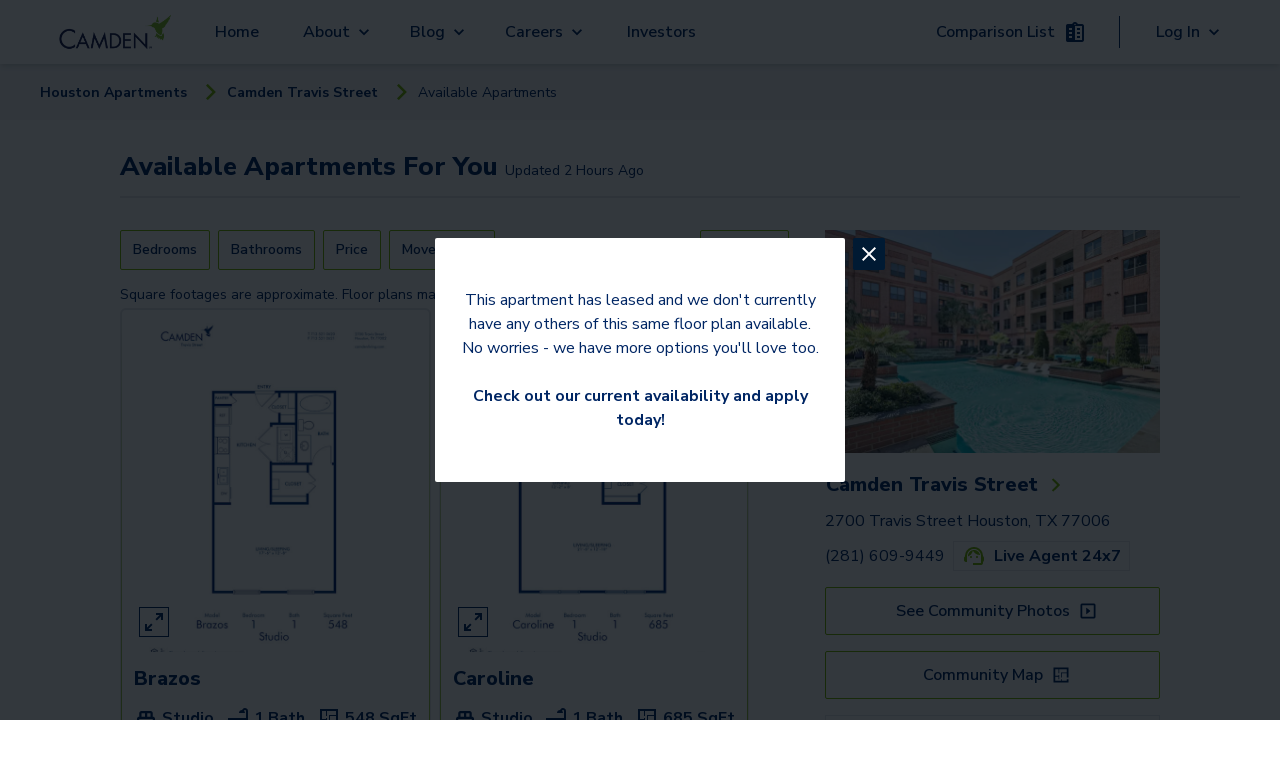

--- FILE ---
content_type: text/html; charset=utf-8
request_url: https://www.camdenliving.com/apartments/houston-tx/camden-travis-street/available-apartments
body_size: 21903
content:
<!DOCTYPE html><html lang="en"><head><meta charSet="utf-8"/><meta name="viewport" content="width=device-width, initial-scale=1"/><title>Studio, 1 &amp; 2 Bedroom Apartments in Houston, TX - Camden Travis Street</title><meta name="description" content="Camden Travis Street apartments feature luxury studio, one and two-bedroom apartments with the best location in Houston’s Midtown neighborhood. At Camden Travis"/><meta name="communityPhoneNumber" content="(281) 609-9449"/><meta name="page-type" content="Available Apartments Page"/><meta name="community-name" content="Camden Travis Street"/><meta name="result-count" content="8"/><meta name="robots" content="max-image-preview:large"/><script type="application/ld+json">{"@context":"https://schema.org","@type":"SearchResultsPage","breadcrumb":[{"itemListElement":[{"@type":"ListItem","position":0,"item":{"name":"Camden Travis Street","@id":"https://www.camdenliving.com/apartments/houston-tx/camden-travis-street"}},{"@type":"ListItem","position":1,"item":{"name":"See community photos","@id":"https://www.camdenliving.com/apartments/houston-tx/camden-travis-street/media-gallery"}}],"@context":"http://schema.org","@type":"BreadcrumbList"}],"speakable":{"@type":"SpeakableSpecification","value":"Available Apartments For You"},"about":[{"@type":"Apartment","numberOfRooms":"Studio","floorSize":548,"numberOfBathroomsTotal":"1","numberOfBedrooms":"Studio","permittedUsage":"Move-in 1/20/2026","petsAllowed":true,"address":{"@type":"PostalAddress","addressLocality":"Houston ","addressCountry":"US"},"containedInPlace":"Camden Travis Street","photo":"https://images.ctfassets.net/pg6xj64qk0kh/3zogKtctUL6jja8VX4MUL6/54e512705e9a5921726a23d35b5db78f/camden-travis-street-apartments-houston-texas-floor-plan-brazosa0548sqft.jpg","tourbookingPage":"https://www.camdenliving.com/apartments/houston-tx/camden-travis-street/available-apartments","description":"Starting at $1139"},{"@type":"Apartment","numberOfRooms":"Studio","floorSize":685,"numberOfBathroomsTotal":"1","numberOfBedrooms":"Studio","permittedUsage":"Move-in 1/20/2026","petsAllowed":true,"address":{"@type":"PostalAddress","addressLocality":"Houston ","addressCountry":"US"},"containedInPlace":"Camden Travis Street","photo":"https://images.ctfassets.net/pg6xj64qk0kh/4qimz5fiPSn0fI9xXK2XVi/a523a7747e7aad8aa004434101ded8b6/camden-travis-street-apartments-houston-texas-floor-plan-carolinea2685sqft.jpg","tourbookingPage":"https://www.camdenliving.com/apartments/houston-tx/camden-travis-street/available-apartments","description":"Starting at $1259"},{"@type":"Apartment","numberOfRooms":"1","floorSize":731,"numberOfBathroomsTotal":"1","numberOfBedrooms":"1","permittedUsage":"Move-in 1/20/2026","petsAllowed":true,"address":{"@type":"PostalAddress","addressLocality":"Houston ","addressCountry":"US"},"containedInPlace":"Camden Travis Street","photo":"https://images.ctfassets.net/pg6xj64qk0kh/3D0zqHP9EZJLZ0MrWFckrP/cd7af41a52c8eac91340c97a9750c098/camden-travis-street-apartments-houston-texas-floor-plan-elgin.A3.4.731sq.ft.jpg","tourbookingPage":"https://www.camdenliving.com/apartments/houston-tx/camden-travis-street/available-apartments","description":"Starting at $1269"},{"@type":"Apartment","numberOfRooms":"1","floorSize":755,"numberOfBathroomsTotal":"1","numberOfBedrooms":"1","permittedUsage":"Move-in 3/3/2026","petsAllowed":true,"address":{"@type":"PostalAddress","addressLocality":"Houston ","addressCountry":"US"},"containedInPlace":"Camden Travis Street","photo":"https://images.ctfassets.net/pg6xj64qk0kh/GIg7rMTWxSL0immQoP337/707f60cab94c706664cc774a6b6cb869/camden-travis-street-apartments-houston-texas-floor-plan-elgin.A3.6.755sq.ft.jpg","tourbookingPage":"https://www.camdenliving.com/apartments/houston-tx/camden-travis-street/available-apartments","description":"Starting at $1329"},{"@type":"Apartment","numberOfRooms":"1","floorSize":667,"numberOfBathroomsTotal":"1","numberOfBedrooms":"1","permittedUsage":"Move-in 3/15/2026","petsAllowed":true,"address":{"@type":"PostalAddress","addressLocality":"Houston ","addressCountry":"US"},"containedInPlace":"Camden Travis Street","photo":"https://images.ctfassets.net/pg6xj64qk0kh/3VhRbZpFmewN0erqKdU5AL/7d0a7003d71343c357ba3e6a2e8784e8/camden-travis-street-apartments-houston-texas-floor-plan-elgina3667sqft.jpg","tourbookingPage":"https://www.camdenliving.com/apartments/houston-tx/camden-travis-street/available-apartments","description":"Starting at $1359"},{"@type":"Apartment","numberOfRooms":"1","floorSize":877,"numberOfBathroomsTotal":"1","numberOfBedrooms":"1","permittedUsage":"Move-in 4/2/2026","petsAllowed":true,"address":{"@type":"PostalAddress","addressLocality":"Houston ","addressCountry":"US"},"containedInPlace":"Camden Travis Street","photo":"https://images.ctfassets.net/pg6xj64qk0kh/1R4u7iGUEnHzleU4mM70gD/93dc25d5c10555737bc38d1f408abfed/camden-travis-street-apartments-houston-texas-floor-plan-labrancha48877sqft.jpg","tourbookingPage":"https://www.camdenliving.com/apartments/houston-tx/camden-travis-street/available-apartments","description":"Starting at $1529"},{"@type":"Apartment","numberOfRooms":"2","floorSize":1241,"numberOfBathroomsTotal":"2","numberOfBedrooms":"2","permittedUsage":"Move-in 2/25/2026","petsAllowed":true,"address":{"@type":"PostalAddress","addressLocality":"Houston ","addressCountry":"US"},"containedInPlace":"Camden Travis Street","photo":"https://images.ctfassets.net/pg6xj64qk0kh/s5hVXLoKpojuG4UWk07aJ/c2e71c451bc89c8b783668ceaea12a4d/camden-travis-street-apartments-houston-texas-floor-plan-sanjacinto.W-2025.jpg","tourbookingPage":"https://www.camdenliving.com/apartments/houston-tx/camden-travis-street/available-apartments","description":"Starting at $1959"},{"@type":"Apartment","numberOfRooms":"2","floorSize":1340,"numberOfBathroomsTotal":"2","numberOfBedrooms":"2","permittedUsage":"Move-in 4/29/2026","petsAllowed":true,"address":{"@type":"PostalAddress","addressLocality":"Houston ","addressCountry":"US"},"containedInPlace":"Camden Travis Street","photo":"https://images.ctfassets.net/pg6xj64qk0kh/7Bfx8RgeTUPfDwhWq8VFxy/26ff7c7d20827e97d273db18b4a48fba/camden-travis-street-apartments-houston-texas-floor-plan-smithb31340sqft.jpg","tourbookingPage":"https://www.camdenliving.com/apartments/houston-tx/camden-travis-street/available-apartments","description":"Starting at $2089"}]}</script><meta name="next-head-count" content="10"/><script src="https://sightmap.com/embed/api.js"></script><meta name="robots" content="max-image-preview:large"/><link rel="preconnect" href="https://fonts.gstatic.com"/><script>
              // Initialize a flag to track Google Maps loading status
              window.googleMapsLoaded = false;
              window.googleMapsError = false;
              window.googleMapsRetries = 0;
              window.googleMapsMaxRetries = 3;
              
              // Define the callback function for when maps loads successfully
              function initMap() {
                window.googleMapsLoaded = true;
                console.log('%c[MAPS DEBUG] Google Maps API loaded successfully', 'background: green; color: white; padding: 2px;');
                
                // Wait a short amount of time to ensure Google object is fully initialized
                setTimeout(function() {
                  // Double check that the Google Maps object is actually available
                  if (typeof google !== 'undefined' && typeof google.maps !== 'undefined') {
                    console.log('%c[MAPS DEBUG] Dispatching googleMapsLoaded event', 'background: blue; color: white; padding: 2px;');
                    // Dispatch an event that components can listen for
                    const mapsLoadedEvent = new CustomEvent('googlemapsloaded');
                    window.dispatchEvent(mapsLoadedEvent);
                    
                    // Also set a global flag that persists across page navigations
                    try {
                      localStorage.setItem('googleMapsLoaded', 'true');
                    } catch (e) {
                      console.warn('Could not set localStorage flag for Maps');
                    }
                  } else {
                    console.error('%c[MAPS DEBUG] Google Maps objects not available despite successful load callback', 'background: red; color: white; padding: 2px;');
                    handleGoogleMapsError();
                  }
                }, 100);
              }
              
              // Define error handling for Google Maps API loading
              function handleGoogleMapsError() {
                // Only set error if we've exhausted retries
                if (window.googleMapsRetries >= window.googleMapsMaxRetries) {
                  window.googleMapsError = true;
                  console.error('Google Maps API failed to load after multiple attempts');
                  
                  // Dispatch an event for the error
                  const mapsErrorEvent = new CustomEvent('googlemapserror');
                  window.dispatchEvent(mapsErrorEvent);
                  
                  // Remove the error event after it fires once
                  window.removeEventListener('error', googleMapsApiErrorHandler);
                } else {
                  // Retry loading the script with exponential backoff
                  window.googleMapsRetries++;
                  const backoffTime = Math.pow(2, window.googleMapsRetries) * 500; // 1s, 2s, 4s
                  console.log('Retrying Google Maps API load, attempt ' + window.googleMapsRetries + ' in ' + backoffTime + 'ms');
                  
                  setTimeout(loadGoogleMapsScript, backoffTime);
                }
              }
              
              // Error event handler specifically for Google Maps API
              function googleMapsApiErrorHandler(event) {
                if (event.target && event.target.src && 
                    event.target.src.indexOf('maps.googleapis.com') !== -1) {
                  handleGoogleMapsError();
                }
              }
              
              // Function to load the Google Maps script
              function loadGoogleMapsScript() {
                // Remove any existing Google Maps scripts first
                const existingScripts = document.querySelectorAll('script[src*="maps.googleapis.com"]');
                existingScripts.forEach(script => script.remove());
                
                // Load Google Maps API directly
                const script = document.createElement('script');
                script.src = 'https://maps.googleapis.com/maps/api/js?key=AIzaSyDdpNX4iJL4dfVl2HPUgK7bCBQ9qG7nzN8&libraries=places,marker&loading=async&callback=initMap';
                script.async = true;
                script.defer = true;
                script.onerror = handleGoogleMapsError;
                document.head.appendChild(script);
              }
              
              // Add error listener for script loading failures
              window.addEventListener('error', googleMapsApiErrorHandler, true);
              
              // Initial loading of the script
              (function() {
                loadGoogleMapsScript();
                
                // Set a timeout to check if Google Maps loaded
                setTimeout(function() {
                  if (!window.googleMapsLoaded && !window.googleMapsError && window.googleMapsRetries >= window.googleMapsMaxRetries) {
                    handleGoogleMapsError();
                  }
                }, 15000); // 15 second timeout
              })();
            </script><script src="https://apps.elfsight.com/p/platform.js" defer=""></script><script type="text/javascript" src="https://custom-scripts-camden.s3.amazonaws.com/funnelleasing/integration-v2.min.js"></script><script crossorigin="" src="https://cs-cdn.realpage.com/CAL/v1.0/cs-calendar-widget.min.js"></script><script>
              if (document.documentMode) {
                var qs = "";
                var communityPhoneNumber = "2816099449";

                if (communityPhoneNumber) {
                  qs += "phone=" + communityPhoneNumber;
                };

                window.location.href = "/browser.html?edgeLink=" +  window.location.pathname + (!!qs ? "?" + qs : "");
              };
              </script><link rel="preconnect" href="https://fonts.gstatic.com" crossorigin /><link rel="preload" href="/_next/static/css/f57e8c64a29ca09b.css" as="style"/><link rel="stylesheet" href="/_next/static/css/f57e8c64a29ca09b.css" data-n-g=""/><link rel="preload" href="/_next/static/css/d758147da69d46ed.css" as="style"/><link rel="stylesheet" href="/_next/static/css/d758147da69d46ed.css" data-n-p=""/><noscript data-n-css=""></noscript><script defer="" nomodule="" src="/_next/static/chunks/polyfills-c67a75d1b6f99dc8.js"></script><script src="/_next/static/chunks/webpack-6c0263e3af7f1d7a.js" defer=""></script><script src="/_next/static/chunks/framework-ca706bf673a13738.js" defer=""></script><script src="/_next/static/chunks/main-5212bc951b709ff5.js" defer=""></script><script src="/_next/static/chunks/pages/_app-e25473f63a0aa37b.js" defer=""></script><script src="/_next/static/chunks/29107295-79b81857c2f2608e.js" defer=""></script><script src="/_next/static/chunks/6239-4c15013ac1ab6626.js" defer=""></script><script src="/_next/static/chunks/6710-58e7597568519d24.js" defer=""></script><script src="/_next/static/chunks/7737-07032fc26e8ffe4c.js" defer=""></script><script src="/_next/static/chunks/9870-f7da535148e1f054.js" defer=""></script><script src="/_next/static/chunks/6930-07dd6d678ff15803.js" defer=""></script><script src="/_next/static/chunks/1261-3b73046914c3efc8.js" defer=""></script><script src="/_next/static/chunks/9452-f5a1bbc4ee64c594.js" defer=""></script><script src="/_next/static/chunks/4398-a9c62f38d1090b78.js" defer=""></script><script src="/_next/static/chunks/1850-b7243b591c91c994.js" defer=""></script><script src="/_next/static/chunks/9554-f851f44c479d8aa7.js" defer=""></script><script src="/_next/static/chunks/2315-eea0d028c1c76e68.js" defer=""></script><script src="/_next/static/chunks/9618-3babb0804a5a973b.js" defer=""></script><script src="/_next/static/chunks/pages/apartments/%5BcitySlug%5D/%5BcommunitySlug%5D/available-apartments-a0bab8adea7f2729.js" defer=""></script><script src="/_next/static/oBwkA05ZhNhV04mpEpdoX/_buildManifest.js" defer=""></script><script src="/_next/static/oBwkA05ZhNhV04mpEpdoX/_ssgManifest.js" defer=""></script><style id="__jsx-1224211768">.local-spacing.jsx-1224211768{height:64px}</style><style id="__jsx-2635658484">@media(min-width:769px){.local-spacing.jsx-2635658484{height:56px}}.local-top.jsx-2635658484{top:64px}.mobile-items.jsx-2635658484{-webkit-box-pack:end;-webkit-justify-content:end;-moz-box-pack:end;-ms-flex-pack:end;justify-content:end}.arrow-back.jsx-2635658484{margin-right:.9rem}</style><style id="__jsx-1033794916">.animate-button.jsx-1033794916{min-width:none}.right-to-left.jsx-1033794916{right:0}.left-to-right.jsx-1033794916{left:0}.animate-button.jsx-1033794916:hover .left-to-right.jsx-1033794916{left:-webkit-calc(0% + nullpx);left:-moz-calc(0% + nullpx);left:calc(0% + nullpx);text-decoration:underline}.animate-button.jsx-1033794916:hover .right-to-left.jsx-1033794916{right:-webkit-calc(0% + nullpx);right:-moz-calc(0% + nullpx);right:calc(0% + nullpx)}.animate-button.jsx-1033794916:hover .rightIconContainer.jsx-1033794916{right:-webkit-calc(100% - 3px);right:-moz-calc(100% - 3px);right:calc(100% - 3px)}.animate-button.jsx-1033794916:hover .leftIconContainer.jsx-1033794916{left:-webkit-calc(100% - nullpx);left:-moz-calc(100% - nullpx);left:calc(100% - nullpx)}.animate-button.jsx-1033794916:hover .reverse-items.jsx-1033794916{-webkit-box-orient:horizontal;-webkit-box-direction:reverse;-webkit-flex-direction:row-reverse;-moz-box-orient:horizontal;-moz-box-direction:reverse;-ms-flex-direction:row-reverse;flex-direction:row-reverse}.transition.jsx-1033794916{position:relative;-webkit-transition-property:left,right;-moz-transition-timing-function:left,right;-o-transition-timing-function:left,right;transition-property:left,right;-webkit-transition-duration:0.15s;-moz-transition-duration:0.15s;-o-transition-duration:0.15s;transition-duration:0.15s;-webkit-transition-timing-function:ease-in-out;-moz-transition-timing-function:ease-in-out;-o-transition-timing-function:ease-in-out;transition-timing-function:ease-in-out}.leadership-name-label.jsx-1033794916{font-size:1.375rem;line-height:1.5rem;word-break:break-word;width:inherit;text-align:left}</style><style id="__jsx-2185789767">.animate-button.jsx-2185789767{min-width:none}.right-to-left.jsx-2185789767{right:0}.left-to-right.jsx-2185789767{left:0}.animate-button.jsx-2185789767:hover .left-to-right.jsx-2185789767{left:-webkit-calc(0% + nullpx);left:-moz-calc(0% + nullpx);left:calc(0% + nullpx);text-decoration:underline}.animate-button.jsx-2185789767:hover .right-to-left.jsx-2185789767{right:-webkit-calc(0% + nullpx);right:-moz-calc(0% + nullpx);right:calc(0% + nullpx)}.animate-button.jsx-2185789767:hover .rightIconContainer.jsx-2185789767{right:-webkit-calc(100% - 0px);right:-moz-calc(100% - 0px);right:calc(100% - 0px)}.animate-button.jsx-2185789767:hover .leftIconContainer.jsx-2185789767{left:-webkit-calc(100% - nullpx);left:-moz-calc(100% - nullpx);left:calc(100% - nullpx)}.animate-button.jsx-2185789767:hover .reverse-items.jsx-2185789767{-webkit-box-orient:horizontal;-webkit-box-direction:reverse;-webkit-flex-direction:row-reverse;-moz-box-orient:horizontal;-moz-box-direction:reverse;-ms-flex-direction:row-reverse;flex-direction:row-reverse}.transition.jsx-2185789767{position:relative;-webkit-transition-property:left,right;-moz-transition-timing-function:left,right;-o-transition-timing-function:left,right;transition-property:left,right;-webkit-transition-duration:0.15s;-moz-transition-duration:0.15s;-o-transition-duration:0.15s;transition-duration:0.15s;-webkit-transition-timing-function:ease-in-out;-moz-transition-timing-function:ease-in-out;-o-transition-timing-function:ease-in-out;transition-timing-function:ease-in-out}.leadership-name-label.jsx-2185789767{font-size:1.375rem;line-height:1.5rem;word-break:break-word;width:inherit;text-align:left}</style><style id="__jsx-cf15731dd2d991f1">.floor-plan-card-border-gradient.jsx-cf15731dd2d991f1{border-width:1px;border-style:solid;background-image:-webkit-linear-gradient(top,rgba(229,231,235),#7ab800);background-image:-moz-linear-gradient(top,rgba(229,231,235),#7ab800);background-image:-o-linear-gradient(top,rgba(229,231,235),#7ab800);background-image:linear-gradient(to bottom,rgba(229,231,235),#7ab800)}.floor-plan-image.jsx-cf15731dd2d991f1 img.jsx-cf15731dd2d991f1{width:100%;-o-object-fit:cover;object-fit:cover;-webkit-border-radius:8px;-moz-border-radius:8px;border-radius:8px}.carousel-horizontal.jsx-cf15731dd2d991f1 .floorplan-carousel-wrapper.jsx-cf15731dd2d991f1,.carousel-horizontal.jsx-cf15731dd2d991f1 .floorplan-carousel-item.jsx-cf15731dd2d991f1,.carousel-horizontal.jsx-cf15731dd2d991f1 .floorplan-carousel-image.jsx-cf15731dd2d991f1,.carousel-horizontal.jsx-cf15731dd2d991f1 .single-floor-plan-image.jsx-cf15731dd2d991f1{height:270px!important}.carousel-vertical.jsx-cf15731dd2d991f1 .floorplan-carousel-wrapper.jsx-cf15731dd2d991f1,.carousel-vertical.jsx-cf15731dd2d991f1 .floorplan-carousel-item.jsx-cf15731dd2d991f1,.carousel-vertical.jsx-cf15731dd2d991f1 .floorplan-carousel-image.jsx-cf15731dd2d991f1,.carousel-vertical.jsx-cf15731dd2d991f1 .single-floor-plan-image.jsx-cf15731dd2d991f1{height:330px!important}.floorplan-carousel-image.jsx-cf15731dd2d991f1,.single-floor-plan-image.jsx-cf15731dd2d991f1{-o-object-fit:cover!important;object-fit:cover!important;width:100%!important;-webkit-border-radius:8px!important;-moz-border-radius:8px!important;border-radius:8px!important}.floorplan-carousel-wrapper.jsx-cf15731dd2d991f1{position:relative!important;width:100%!important;overflow:hidden!important}.floorplan-carousel.jsx-cf15731dd2d991f1{margin-bottom:10px!important;position:relative!important;isolation:isolate!important;z-index:1!important}.alice-carousel.jsx-cf15731dd2d991f1{position:static!important}.floor-plan-card-expand-button.jsx-cf15731dd2d991f1{left:5px!important;bottom:15px!important;z-index:4!important;background-color:rgba(255,255,255,.7)!important;-webkit-border-radius:0!important;-moz-border-radius:0!important;border-radius:0!important;padding:2px!important}@media(max-width:767px){.floorplan-carousel-wrapper.jsx-cf15731dd2d991f1,.floorplan-carousel-item.jsx-cf15731dd2d991f1,.floorplan-carousel-image.jsx-cf15731dd2d991f1,.single-floor-plan-image.jsx-cf15731dd2d991f1{height:280px!important}.alice-carousel__dots.jsx-cf15731dd2d991f1{bottom:10px!important;left:40px!important}.alice-carousel__dots-item.jsx-cf15731dd2d991f1{width:20px!important;height:3px!important}.custom-arrow.jsx-cf15731dd2d991f1{width:30px;height:100%}.custom-arrow.jsx-cf15731dd2d991f1 .arrow-icon.jsx-cf15731dd2d991f1::before{width:12px;height:12px}}.alice-carousel__prev-btn.jsx-cf15731dd2d991f1,.alice-carousel__next-btn.jsx-cf15731dd2d991f1{position:absolute!important;top:50%!important;-webkit-transform:translatey(-50%)!important;-moz-transform:translatey(-50%)!important;-ms-transform:translatey(-50%)!important;-o-transform:translatey(-50%)!important;transform:translatey(-50%)!important;width:auto!important;height:auto!important;padding:0!important;margin:0!important;display:-webkit-box!important;display:-webkit-flex!important;display:-moz-box!important;display:-ms-flexbox!important;display:flex!important;-webkit-box-align:center!important;-webkit-align-items:center!important;-moz-box-align:center!important;-ms-flex-align:center!important;align-items:center!important;-webkit-box-pack:center!important;-webkit-justify-content:center!important;-moz-box-pack:center!important;-ms-flex-pack:center!important;justify-content:center!important;z-index:5!important;pointer-events:none!important}.alice-carousel__prev-btn.jsx-cf15731dd2d991f1{left:10px!important}.alice-carousel__next-btn.jsx-cf15731dd2d991f1{right:10px!important}.alice-carousel__prev-btn-item.jsx-cf15731dd2d991f1,.alice-carousel__next-btn-item.jsx-cf15731dd2d991f1{color:#81be27!important;background-color:rgba(255,255,255,.8)!important;-webkit-border-radius:50%!important;-moz-border-radius:50%!important;border-radius:50%!important;width:36px!important;height:36px!important;display:-webkit-box!important;display:-webkit-flex!important;display:-moz-box!important;display:-ms-flexbox!important;display:flex!important;-webkit-box-align:center!important;-webkit-align-items:center!important;-moz-box-align:center!important;-ms-flex-align:center!important;align-items:center!important;-webkit-box-pack:center!important;-webkit-justify-content:center!important;-moz-box-pack:center!important;-ms-flex-pack:center!important;justify-content:center!important;-webkit-box-shadow:0 2px 4px rgba(0,0,0,.3)!important;-moz-box-shadow:0 2px 4px rgba(0,0,0,.3)!important;box-shadow:0 2px 4px rgba(0,0,0,.3)!important;pointer-events:auto!important}.alice-carousel__prev-btn-item.jsx-cf15731dd2d991f1 span.jsx-cf15731dd2d991f1,.alice-carousel__next-btn-item.jsx-cf15731dd2d991f1 span.jsx-cf15731dd2d991f1{display:block!important;width:15px!important;height:15px!important;border-style:solid!important;border-width:2px 2px 0 0!important;border-color:#81be27!important;margin-top:0!important;-webkit-box-shadow:none!important;-moz-box-shadow:none!important;box-shadow:none!important}.alice-carousel__prev-btn-item.jsx-cf15731dd2d991f1 span.jsx-cf15731dd2d991f1{-webkit-transform:rotate(-135deg)!important;-moz-transform:rotate(-135deg)!important;-ms-transform:rotate(-135deg)!important;-o-transform:rotate(-135deg)!important;transform:rotate(-135deg)!important;margin-left:5px!important}.alice-carousel__next-btn-item.jsx-cf15731dd2d991f1 span.jsx-cf15731dd2d991f1{-webkit-transform:rotate(45deg)!important;-moz-transform:rotate(45deg)!important;-ms-transform:rotate(45deg)!important;-o-transform:rotate(45deg)!important;transform:rotate(45deg)!important;margin-right:5px!important}.arrow-icon.jsx-cf15731dd2d991f1{display:-webkit-box;display:-webkit-flex;display:-moz-box;display:-ms-flexbox;display:flex;-webkit-box-align:center;-webkit-align-items:center;-moz-box-align:center;-ms-flex-align:center;align-items:center;-webkit-box-pack:center;-webkit-justify-content:center;-moz-box-pack:center;-ms-flex-pack:center;justify-content:center;color:#81be27;height:36px}.alice-carousel__prev-btn.jsx-cf15731dd2d991f1 [data-area].jsx-cf15731dd2d991f1::after,.alice-carousel__next-btn.jsx-cf15731dd2d991f1 [data-area].jsx-cf15731dd2d991f1::after{border-color:#81be27!important;-webkit-box-shadow:2px -2px 2px rgba(255,255,255,.5)!important;-moz-box-shadow:2px -2px 2px rgba(255,255,255,.5)!important;box-shadow:2px -2px 2px rgba(255,255,255,.5)!important}.alice-carousel__dots.jsx-cf15731dd2d991f1{margin:0!important;position:absolute!important;bottom:15px!important;left:50px!important;right:0!important;display:-webkit-box!important;display:-webkit-flex!important;display:-moz-box!important;display:-ms-flexbox!important;display:flex!important;-webkit-box-pack:center!important;-webkit-justify-content:center!important;-moz-box-pack:center!important;-ms-flex-pack:center!important;justify-content:center!important;padding:0!important;list-style:none!important;z-index:30!important}.alice-carousel__dots-item.jsx-cf15731dd2d991f1{width:30px!important;height:4px!important;background-color:rgba(255,255,255,.7)!important;-webkit-border-radius:2px!important;-moz-border-radius:2px!important;border-radius:2px!important;margin:0 3px!important;padding:0!important}@media(max-width:640px){.alice-carousel__dots.jsx-cf15731dd2d991f1{left:40px!important;bottom:10px!important}.alice-carousel__dots-item.jsx-cf15731dd2d991f1{width:20px!important;height:3px!important;margin:0 2px!important}.floorplan-carousel-image.jsx-cf15731dd2d991f1,.single-floor-plan-image.jsx-cf15731dd2d991f1{-ms-touch-action:-ms-pan-y!important;-ms-touch-action:pan-y!important;touch-action:pan-y!important}}.alice-carousel__dots-item.__active.jsx-cf15731dd2d991f1{background-color:#81be27!important}.floorplan-carousel-item.jsx-cf15731dd2d991f1{width:100%!important;display:-webkit-box!important;display:-webkit-flex!important;display:-moz-box!important;display:-ms-flexbox!important;display:flex!important;-webkit-box-pack:center!important;-webkit-justify-content:center!important;-moz-box-pack:center!important;-ms-flex-pack:center!important;justify-content:center!important;-webkit-box-align:center!important;-webkit-align-items:center!important;-moz-box-align:center!important;-ms-flex-align:center!important;align-items:center!important}.custom-arrow.jsx-cf15731dd2d991f1{position:absolute;top:50%;-webkit-transform:translatey(-50%);-moz-transform:translatey(-50%);-ms-transform:translatey(-50%);-o-transform:translatey(-50%);transform:translatey(-50%);width:30px;height:100%;background-color:rgba(255,255,255,.8);color:#81be27;z-index:5;cursor:pointer;display:-webkit-box;display:-webkit-flex;display:-moz-box;display:-ms-flexbox;display:flex;-webkit-box-align:center;-webkit-align-items:center;-moz-box-align:center;-ms-flex-align:center;align-items:center;-webkit-box-pack:center;-webkit-justify-content:center;-moz-box-pack:center;-ms-flex-pack:center;justify-content:center;pointer-events:auto}.prev-arrow.jsx-cf15731dd2d991f1{left:0}.next-arrow.jsx-cf15731dd2d991f1{right:0}.custom-arrow.jsx-cf15731dd2d991f1 .arrow-icon.jsx-cf15731dd2d991f1{display:-webkit-box;display:-webkit-flex;display:-moz-box;display:-ms-flexbox;display:flex;-webkit-box-align:center;-webkit-align-items:center;-moz-box-align:center;-ms-flex-align:center;align-items:center;-webkit-box-pack:center;-webkit-justify-content:center;-moz-box-pack:center;-ms-flex-pack:center;justify-content:center;position:relative}.custom-arrow.jsx-cf15731dd2d991f1 .arrow-icon.jsx-cf15731dd2d991f1::before{content:"";display:block;width:15px;height:15px;border-style:solid;border-width:2px 2px 0 0;border-color:#81be27}.prev-arrow.jsx-cf15731dd2d991f1 .arrow-icon.jsx-cf15731dd2d991f1::before{-webkit-transform:rotate(-135deg);-moz-transform:rotate(-135deg);-ms-transform:rotate(-135deg);-o-transform:rotate(-135deg);transform:rotate(-135deg)}.next-arrow.jsx-cf15731dd2d991f1 .arrow-icon.jsx-cf15731dd2d991f1::before{-webkit-transform:rotate(45deg);-moz-transform:rotate(45deg);-ms-transform:rotate(45deg);-o-transform:rotate(45deg);transform:rotate(45deg)}@media only screen and (min-width:768px){.floorplan-card.jsx-cf15731dd2d991f1{width:-webkit-calc(50% - 1.5rem);width:-moz-calc(50% - 1.5rem);width:calc(50% - 1.5rem);max-width:420px}.floorplan-card.jsx-cf15731dd2d991f1:nth-child(2n){margin-right:.25rem}.floorplan-card.jsx-cf15731dd2d991f1:nth-child(2n):last-child{margin-right:0}.floorplan-card.jsx-cf15731dd2d991f1:nth-child(2n+1){margin-left:.25rem}}@media only screen and (max-width:767px){.floorplan-card.jsx-cf15731dd2d991f1{width:100%;max-width:100%;margin-left:0!important;margin-right:0!important}.floorplan-carousel-item.jsx-cf15731dd2d991f1{display:-webkit-box!important;display:-webkit-flex!important;display:-moz-box!important;display:-ms-flexbox!important;display:flex!important;-webkit-box-align:center!important;-webkit-align-items:center!important;-moz-box-align:center!important;-ms-flex-align:center!important;align-items:center!important;-webkit-box-pack:center!important;-webkit-justify-content:center!important;-moz-box-pack:center!important;-ms-flex-pack:center!important;justify-content:center!important;height:100%!important}.floor-plan-card-expand-button.jsx-cf15731dd2d991f1{opacity:.9}.alice-carousel.jsx-cf15731dd2d991f1{-ms-touch-action:-ms-pan-y;-ms-touch-action:pan-y;touch-action:pan-y}}</style><style id="__jsx-9778ce19ffcb6edf">.camden-button.jsx-9778ce19ffcb6edf{border:1px solid green;padding:10px;width:100%}</style><style id="__jsx-2bee8c6116e3879c">.tabs-wrapper.jsx-2bee8c6116e3879c{display:-webkit-box;display:-webkit-flex;display:-moz-box;display:-ms-flexbox;display:flex;-webkit-box-pack:center;-webkit-justify-content:center;-moz-box-pack:center;-ms-flex-pack:center;justify-content:center}.tab-header.jsx-2bee8c6116e3879c{width:50%}.tab.jsx-2bee8c6116e3879c{height:100%;text-align:center;cursor:pointer;padding:1vh 2vh}.tab.jsx-2bee8c6116e3879c:focus-visible{outline:2px solid#f4a338}.tab-active.jsx-2bee8c6116e3879c{border-bottom:3px solid#99c54e;font-weight:bold}.tab-not-active.jsx-2bee8c6116e3879c{border-bottom:3px solid lightgray}</style><style id="__jsx-b3fbf86e0ac0e35e">input[type="date"].jsx-b3fbf86e0ac0e35e::-webkit-calendar-picker-indicator{background:transparent;bottom:0;color:transparent;cursor:pointer;height:auto;left:0;position:absolute;right:0;top:0;width:auto}</style><style id="__jsx-cb60048f31265a94">.right.jsx-cb60048f31265a94{-webkit-box-pack:center;-webkit-justify-content:center;-moz-box-pack:center;-ms-flex-pack:center;justify-content:center}@media(min-width:1280px){.right.jsx-cb60048f31265a94{margin-right:2.5rem}}.header-right.jsx-cb60048f31265a94{margin:auto}</style><style data-href="https://fonts.googleapis.com/css2?family=Nunito+Sans:wght@400;600;700;800;900&display=swap">@font-face{font-family:'Nunito Sans';font-style:normal;font-weight:400;font-stretch:normal;font-display:swap;src:url(https://fonts.gstatic.com/l/font?kit=pe1mMImSLYBIv1o4X1M8ce2xCx3yop4tQpF_MeTm0lfGWVpNn64CL7U8upHZIbMV51Q42ptCp5F5bxqqtQ1yiU4G1ilntw&skey=60bfdc605ddb00b1&v=v19) format('woff')}@font-face{font-family:'Nunito Sans';font-style:normal;font-weight:600;font-stretch:normal;font-display:swap;src:url(https://fonts.gstatic.com/l/font?kit=pe1mMImSLYBIv1o4X1M8ce2xCx3yop4tQpF_MeTm0lfGWVpNn64CL7U8upHZIbMV51Q42ptCp5F5bxqqtQ1yiU4GCC5ntw&skey=60bfdc605ddb00b1&v=v19) format('woff')}@font-face{font-family:'Nunito Sans';font-style:normal;font-weight:700;font-stretch:normal;font-display:swap;src:url(https://fonts.gstatic.com/l/font?kit=pe1mMImSLYBIv1o4X1M8ce2xCx3yop4tQpF_MeTm0lfGWVpNn64CL7U8upHZIbMV51Q42ptCp5F5bxqqtQ1yiU4GMS5ntw&skey=60bfdc605ddb00b1&v=v19) format('woff')}@font-face{font-family:'Nunito Sans';font-style:normal;font-weight:800;font-stretch:normal;font-display:swap;src:url(https://fonts.gstatic.com/l/font?kit=pe1mMImSLYBIv1o4X1M8ce2xCx3yop4tQpF_MeTm0lfGWVpNn64CL7U8upHZIbMV51Q42ptCp5F5bxqqtQ1yiU4GVi5ntw&skey=60bfdc605ddb00b1&v=v19) format('woff')}@font-face{font-family:'Nunito Sans';font-style:normal;font-weight:900;font-stretch:normal;font-display:swap;src:url(https://fonts.gstatic.com/l/font?kit=pe1mMImSLYBIv1o4X1M8ce2xCx3yop4tQpF_MeTm0lfGWVpNn64CL7U8upHZIbMV51Q42ptCp5F5bxqqtQ1yiU4Gfy5ntw&skey=60bfdc605ddb00b1&v=v19) format('woff')}@font-face{font-family:'Nunito Sans';font-style:normal;font-weight:400;font-stretch:100%;font-display:swap;src:url(https://fonts.gstatic.com/s/nunitosans/v19/pe0TMImSLYBIv1o4X1M8ce2xCx3yop4tQpF_MeTm0lfGWVpNn64CL7U8upHZIbMV51Q42ptCp7t4R-tQKr51pE8.woff2) format('woff2');unicode-range:U+0460-052F,U+1C80-1C8A,U+20B4,U+2DE0-2DFF,U+A640-A69F,U+FE2E-FE2F}@font-face{font-family:'Nunito Sans';font-style:normal;font-weight:400;font-stretch:100%;font-display:swap;src:url(https://fonts.gstatic.com/s/nunitosans/v19/pe0TMImSLYBIv1o4X1M8ce2xCx3yop4tQpF_MeTm0lfGWVpNn64CL7U8upHZIbMV51Q42ptCp7txR-tQKr51pE8.woff2) format('woff2');unicode-range:U+0301,U+0400-045F,U+0490-0491,U+04B0-04B1,U+2116}@font-face{font-family:'Nunito Sans';font-style:normal;font-weight:400;font-stretch:100%;font-display:swap;src:url(https://fonts.gstatic.com/s/nunitosans/v19/pe0TMImSLYBIv1o4X1M8ce2xCx3yop4tQpF_MeTm0lfGWVpNn64CL7U8upHZIbMV51Q42ptCp7t6R-tQKr51pE8.woff2) format('woff2');unicode-range:U+0102-0103,U+0110-0111,U+0128-0129,U+0168-0169,U+01A0-01A1,U+01AF-01B0,U+0300-0301,U+0303-0304,U+0308-0309,U+0323,U+0329,U+1EA0-1EF9,U+20AB}@font-face{font-family:'Nunito Sans';font-style:normal;font-weight:400;font-stretch:100%;font-display:swap;src:url(https://fonts.gstatic.com/s/nunitosans/v19/pe0TMImSLYBIv1o4X1M8ce2xCx3yop4tQpF_MeTm0lfGWVpNn64CL7U8upHZIbMV51Q42ptCp7t7R-tQKr51pE8.woff2) format('woff2');unicode-range:U+0100-02BA,U+02BD-02C5,U+02C7-02CC,U+02CE-02D7,U+02DD-02FF,U+0304,U+0308,U+0329,U+1D00-1DBF,U+1E00-1E9F,U+1EF2-1EFF,U+2020,U+20A0-20AB,U+20AD-20C0,U+2113,U+2C60-2C7F,U+A720-A7FF}@font-face{font-family:'Nunito Sans';font-style:normal;font-weight:400;font-stretch:100%;font-display:swap;src:url(https://fonts.gstatic.com/s/nunitosans/v19/pe0TMImSLYBIv1o4X1M8ce2xCx3yop4tQpF_MeTm0lfGWVpNn64CL7U8upHZIbMV51Q42ptCp7t1R-tQKr51.woff2) format('woff2');unicode-range:U+0000-00FF,U+0131,U+0152-0153,U+02BB-02BC,U+02C6,U+02DA,U+02DC,U+0304,U+0308,U+0329,U+2000-206F,U+20AC,U+2122,U+2191,U+2193,U+2212,U+2215,U+FEFF,U+FFFD}@font-face{font-family:'Nunito Sans';font-style:normal;font-weight:600;font-stretch:100%;font-display:swap;src:url(https://fonts.gstatic.com/s/nunitosans/v19/pe0TMImSLYBIv1o4X1M8ce2xCx3yop4tQpF_MeTm0lfGWVpNn64CL7U8upHZIbMV51Q42ptCp7t4R-tQKr51pE8.woff2) format('woff2');unicode-range:U+0460-052F,U+1C80-1C8A,U+20B4,U+2DE0-2DFF,U+A640-A69F,U+FE2E-FE2F}@font-face{font-family:'Nunito Sans';font-style:normal;font-weight:600;font-stretch:100%;font-display:swap;src:url(https://fonts.gstatic.com/s/nunitosans/v19/pe0TMImSLYBIv1o4X1M8ce2xCx3yop4tQpF_MeTm0lfGWVpNn64CL7U8upHZIbMV51Q42ptCp7txR-tQKr51pE8.woff2) format('woff2');unicode-range:U+0301,U+0400-045F,U+0490-0491,U+04B0-04B1,U+2116}@font-face{font-family:'Nunito Sans';font-style:normal;font-weight:600;font-stretch:100%;font-display:swap;src:url(https://fonts.gstatic.com/s/nunitosans/v19/pe0TMImSLYBIv1o4X1M8ce2xCx3yop4tQpF_MeTm0lfGWVpNn64CL7U8upHZIbMV51Q42ptCp7t6R-tQKr51pE8.woff2) format('woff2');unicode-range:U+0102-0103,U+0110-0111,U+0128-0129,U+0168-0169,U+01A0-01A1,U+01AF-01B0,U+0300-0301,U+0303-0304,U+0308-0309,U+0323,U+0329,U+1EA0-1EF9,U+20AB}@font-face{font-family:'Nunito Sans';font-style:normal;font-weight:600;font-stretch:100%;font-display:swap;src:url(https://fonts.gstatic.com/s/nunitosans/v19/pe0TMImSLYBIv1o4X1M8ce2xCx3yop4tQpF_MeTm0lfGWVpNn64CL7U8upHZIbMV51Q42ptCp7t7R-tQKr51pE8.woff2) format('woff2');unicode-range:U+0100-02BA,U+02BD-02C5,U+02C7-02CC,U+02CE-02D7,U+02DD-02FF,U+0304,U+0308,U+0329,U+1D00-1DBF,U+1E00-1E9F,U+1EF2-1EFF,U+2020,U+20A0-20AB,U+20AD-20C0,U+2113,U+2C60-2C7F,U+A720-A7FF}@font-face{font-family:'Nunito Sans';font-style:normal;font-weight:600;font-stretch:100%;font-display:swap;src:url(https://fonts.gstatic.com/s/nunitosans/v19/pe0TMImSLYBIv1o4X1M8ce2xCx3yop4tQpF_MeTm0lfGWVpNn64CL7U8upHZIbMV51Q42ptCp7t1R-tQKr51.woff2) format('woff2');unicode-range:U+0000-00FF,U+0131,U+0152-0153,U+02BB-02BC,U+02C6,U+02DA,U+02DC,U+0304,U+0308,U+0329,U+2000-206F,U+20AC,U+2122,U+2191,U+2193,U+2212,U+2215,U+FEFF,U+FFFD}@font-face{font-family:'Nunito Sans';font-style:normal;font-weight:700;font-stretch:100%;font-display:swap;src:url(https://fonts.gstatic.com/s/nunitosans/v19/pe0TMImSLYBIv1o4X1M8ce2xCx3yop4tQpF_MeTm0lfGWVpNn64CL7U8upHZIbMV51Q42ptCp7t4R-tQKr51pE8.woff2) format('woff2');unicode-range:U+0460-052F,U+1C80-1C8A,U+20B4,U+2DE0-2DFF,U+A640-A69F,U+FE2E-FE2F}@font-face{font-family:'Nunito Sans';font-style:normal;font-weight:700;font-stretch:100%;font-display:swap;src:url(https://fonts.gstatic.com/s/nunitosans/v19/pe0TMImSLYBIv1o4X1M8ce2xCx3yop4tQpF_MeTm0lfGWVpNn64CL7U8upHZIbMV51Q42ptCp7txR-tQKr51pE8.woff2) format('woff2');unicode-range:U+0301,U+0400-045F,U+0490-0491,U+04B0-04B1,U+2116}@font-face{font-family:'Nunito Sans';font-style:normal;font-weight:700;font-stretch:100%;font-display:swap;src:url(https://fonts.gstatic.com/s/nunitosans/v19/pe0TMImSLYBIv1o4X1M8ce2xCx3yop4tQpF_MeTm0lfGWVpNn64CL7U8upHZIbMV51Q42ptCp7t6R-tQKr51pE8.woff2) format('woff2');unicode-range:U+0102-0103,U+0110-0111,U+0128-0129,U+0168-0169,U+01A0-01A1,U+01AF-01B0,U+0300-0301,U+0303-0304,U+0308-0309,U+0323,U+0329,U+1EA0-1EF9,U+20AB}@font-face{font-family:'Nunito Sans';font-style:normal;font-weight:700;font-stretch:100%;font-display:swap;src:url(https://fonts.gstatic.com/s/nunitosans/v19/pe0TMImSLYBIv1o4X1M8ce2xCx3yop4tQpF_MeTm0lfGWVpNn64CL7U8upHZIbMV51Q42ptCp7t7R-tQKr51pE8.woff2) format('woff2');unicode-range:U+0100-02BA,U+02BD-02C5,U+02C7-02CC,U+02CE-02D7,U+02DD-02FF,U+0304,U+0308,U+0329,U+1D00-1DBF,U+1E00-1E9F,U+1EF2-1EFF,U+2020,U+20A0-20AB,U+20AD-20C0,U+2113,U+2C60-2C7F,U+A720-A7FF}@font-face{font-family:'Nunito Sans';font-style:normal;font-weight:700;font-stretch:100%;font-display:swap;src:url(https://fonts.gstatic.com/s/nunitosans/v19/pe0TMImSLYBIv1o4X1M8ce2xCx3yop4tQpF_MeTm0lfGWVpNn64CL7U8upHZIbMV51Q42ptCp7t1R-tQKr51.woff2) format('woff2');unicode-range:U+0000-00FF,U+0131,U+0152-0153,U+02BB-02BC,U+02C6,U+02DA,U+02DC,U+0304,U+0308,U+0329,U+2000-206F,U+20AC,U+2122,U+2191,U+2193,U+2212,U+2215,U+FEFF,U+FFFD}@font-face{font-family:'Nunito Sans';font-style:normal;font-weight:800;font-stretch:100%;font-display:swap;src:url(https://fonts.gstatic.com/s/nunitosans/v19/pe0TMImSLYBIv1o4X1M8ce2xCx3yop4tQpF_MeTm0lfGWVpNn64CL7U8upHZIbMV51Q42ptCp7t4R-tQKr51pE8.woff2) format('woff2');unicode-range:U+0460-052F,U+1C80-1C8A,U+20B4,U+2DE0-2DFF,U+A640-A69F,U+FE2E-FE2F}@font-face{font-family:'Nunito Sans';font-style:normal;font-weight:800;font-stretch:100%;font-display:swap;src:url(https://fonts.gstatic.com/s/nunitosans/v19/pe0TMImSLYBIv1o4X1M8ce2xCx3yop4tQpF_MeTm0lfGWVpNn64CL7U8upHZIbMV51Q42ptCp7txR-tQKr51pE8.woff2) format('woff2');unicode-range:U+0301,U+0400-045F,U+0490-0491,U+04B0-04B1,U+2116}@font-face{font-family:'Nunito Sans';font-style:normal;font-weight:800;font-stretch:100%;font-display:swap;src:url(https://fonts.gstatic.com/s/nunitosans/v19/pe0TMImSLYBIv1o4X1M8ce2xCx3yop4tQpF_MeTm0lfGWVpNn64CL7U8upHZIbMV51Q42ptCp7t6R-tQKr51pE8.woff2) format('woff2');unicode-range:U+0102-0103,U+0110-0111,U+0128-0129,U+0168-0169,U+01A0-01A1,U+01AF-01B0,U+0300-0301,U+0303-0304,U+0308-0309,U+0323,U+0329,U+1EA0-1EF9,U+20AB}@font-face{font-family:'Nunito Sans';font-style:normal;font-weight:800;font-stretch:100%;font-display:swap;src:url(https://fonts.gstatic.com/s/nunitosans/v19/pe0TMImSLYBIv1o4X1M8ce2xCx3yop4tQpF_MeTm0lfGWVpNn64CL7U8upHZIbMV51Q42ptCp7t7R-tQKr51pE8.woff2) format('woff2');unicode-range:U+0100-02BA,U+02BD-02C5,U+02C7-02CC,U+02CE-02D7,U+02DD-02FF,U+0304,U+0308,U+0329,U+1D00-1DBF,U+1E00-1E9F,U+1EF2-1EFF,U+2020,U+20A0-20AB,U+20AD-20C0,U+2113,U+2C60-2C7F,U+A720-A7FF}@font-face{font-family:'Nunito Sans';font-style:normal;font-weight:800;font-stretch:100%;font-display:swap;src:url(https://fonts.gstatic.com/s/nunitosans/v19/pe0TMImSLYBIv1o4X1M8ce2xCx3yop4tQpF_MeTm0lfGWVpNn64CL7U8upHZIbMV51Q42ptCp7t1R-tQKr51.woff2) format('woff2');unicode-range:U+0000-00FF,U+0131,U+0152-0153,U+02BB-02BC,U+02C6,U+02DA,U+02DC,U+0304,U+0308,U+0329,U+2000-206F,U+20AC,U+2122,U+2191,U+2193,U+2212,U+2215,U+FEFF,U+FFFD}@font-face{font-family:'Nunito Sans';font-style:normal;font-weight:900;font-stretch:100%;font-display:swap;src:url(https://fonts.gstatic.com/s/nunitosans/v19/pe0TMImSLYBIv1o4X1M8ce2xCx3yop4tQpF_MeTm0lfGWVpNn64CL7U8upHZIbMV51Q42ptCp7t4R-tQKr51pE8.woff2) format('woff2');unicode-range:U+0460-052F,U+1C80-1C8A,U+20B4,U+2DE0-2DFF,U+A640-A69F,U+FE2E-FE2F}@font-face{font-family:'Nunito Sans';font-style:normal;font-weight:900;font-stretch:100%;font-display:swap;src:url(https://fonts.gstatic.com/s/nunitosans/v19/pe0TMImSLYBIv1o4X1M8ce2xCx3yop4tQpF_MeTm0lfGWVpNn64CL7U8upHZIbMV51Q42ptCp7txR-tQKr51pE8.woff2) format('woff2');unicode-range:U+0301,U+0400-045F,U+0490-0491,U+04B0-04B1,U+2116}@font-face{font-family:'Nunito Sans';font-style:normal;font-weight:900;font-stretch:100%;font-display:swap;src:url(https://fonts.gstatic.com/s/nunitosans/v19/pe0TMImSLYBIv1o4X1M8ce2xCx3yop4tQpF_MeTm0lfGWVpNn64CL7U8upHZIbMV51Q42ptCp7t6R-tQKr51pE8.woff2) format('woff2');unicode-range:U+0102-0103,U+0110-0111,U+0128-0129,U+0168-0169,U+01A0-01A1,U+01AF-01B0,U+0300-0301,U+0303-0304,U+0308-0309,U+0323,U+0329,U+1EA0-1EF9,U+20AB}@font-face{font-family:'Nunito Sans';font-style:normal;font-weight:900;font-stretch:100%;font-display:swap;src:url(https://fonts.gstatic.com/s/nunitosans/v19/pe0TMImSLYBIv1o4X1M8ce2xCx3yop4tQpF_MeTm0lfGWVpNn64CL7U8upHZIbMV51Q42ptCp7t7R-tQKr51pE8.woff2) format('woff2');unicode-range:U+0100-02BA,U+02BD-02C5,U+02C7-02CC,U+02CE-02D7,U+02DD-02FF,U+0304,U+0308,U+0329,U+1D00-1DBF,U+1E00-1E9F,U+1EF2-1EFF,U+2020,U+20A0-20AB,U+20AD-20C0,U+2113,U+2C60-2C7F,U+A720-A7FF}@font-face{font-family:'Nunito Sans';font-style:normal;font-weight:900;font-stretch:100%;font-display:swap;src:url(https://fonts.gstatic.com/s/nunitosans/v19/pe0TMImSLYBIv1o4X1M8ce2xCx3yop4tQpF_MeTm0lfGWVpNn64CL7U8upHZIbMV51Q42ptCp7t1R-tQKr51.woff2) format('woff2');unicode-range:U+0000-00FF,U+0131,U+0152-0153,U+02BB-02BC,U+02C6,U+02DA,U+02DC,U+0304,U+0308,U+0329,U+2000-206F,U+20AC,U+2122,U+2191,U+2193,U+2212,U+2215,U+FEFF,U+FFFD}</style></head><body><div id="__next"><a href="#" class="jsx-1224211768 flex flex-row items-center justify-center w-full text-white bg-blue skip-to-content-link">Skip to Main Content</a><nav class="jsx-1224211768 fixed z-30 flex justify-center w-full bg-white shadow-md select-none h-header z-50"><div class="jsx-1224211768 flex items-center justify-between h-full max-width nav-padding lg:justify-start"><button aria-label="Open Menu" aria-expanded="false" aria-controls="mobile-menu" class="jsx-1224211768 lg:hidden"><img class="bg-transparent  cursor-pointer" src="/icons/blue/menu.svg" alt="Open Menu"/></button><div class="jsx-1224211768 absolute flex h-10 cursor-pointer left-1/4 right-1/4 lg:static flex-center lg:min-h-12 min-w-32 lg:w-64"><img id="primary-navigation-camden-logo" alt="Camden logo" src="/images/camden-logo-black.png" class="jsx-1224211768 h-10 m-auto lg:min-h-12"/></div><div class="jsx-1224211768 primary-navigation-serverside_mobileMenu__ArjfB invisible"><div><div id="primary-navigation-home-link" class="primary-navigation-links submenu-links"><a href="/">Home</a></div></div><div role="navigation" aria-label="About submenu" class="dropdown-menu"><div class="relative primary-navigation-submenu-link-container main-padding py-4 lg:p-4  submenu-links"><div class="absolute left-0 w-full h-full pb-4 mobile-link-container lg:block"></div><span class="primary-navigation-submenu-link submenu-links"><a class="pointer-events-none" data-link="dropdown" href="/apartments/houston-tx/camden-travis-street/available-apartments#">About</a></span><span class="w-5 submenu-links"><img class="bg-transparent submenu-links w-5 caret more cursor-pointer" src="/icons/blue/expand_more.svg" alt="Expand"/><img class="bg-transparent submenu-links w-5 caret less cursor-pointer" src="/icons/blue/expand_less.svg" alt="Close"/></span></div><div class="submenu-links_invisibleItem__iygc_"> </div><ul class="  primary-navigation-submenu-left  z-50" role="menu" aria-label="About options"><div class="hidden lg:block relative  bottom-1 left-3 border-1 border-t border-gray-200 bg-white w-2 h-2 transform rotate-45" aria-hidden="true"></div><li role="menuitem"><a data-sublink="dropdown" class="primary-navigation-sublinks main-padding submenu-links" id="primary-navigation-about-camden-link" target="_self" rel="" href="/about-camden">About Camden</a></li><li role="menuitem"><a data-sublink="dropdown" class="primary-navigation-sublinks main-padding submenu-links" id="primary-navigation-camden-culture-link" target="_self" rel="" href="/camden-culture">Camden Culture</a></li><li role="menuitem"><a data-sublink="dropdown" class="primary-navigation-sublinks main-padding submenu-links" id="primary-navigation-corporate-responsibility-link" target="_self" rel="" href="/corporate-responsibility">Corporate Responsibility</a></li><li role="menuitem"><a data-sublink="dropdown" class="primary-navigation-sublinks main-padding submenu-links" id="primary-navigation-camden-cares-link" target="_self" rel="" href="/camden-cares">Camden Cares</a></li><li role="menuitem"><a data-sublink="dropdown" class="primary-navigation-sublinks main-padding submenu-links" id="primary-navigation-leadership-link" target="_self" rel="" href="/leadership">Leadership</a></li></ul></div><div role="navigation" aria-label="Blog submenu" class="dropdown-menu"><div class="relative primary-navigation-submenu-link-container main-padding py-4 lg:p-4  submenu-links"><div class="absolute left-0 w-full h-full pb-4 mobile-link-container lg:block"></div><span class="primary-navigation-submenu-link submenu-links"><a class="pointer-events-none" data-link="dropdown" href="/apartments/houston-tx/camden-travis-street/available-apartments#">Blog</a></span><span class="w-5 submenu-links"><img class="bg-transparent submenu-links w-5 caret more cursor-pointer" src="/icons/blue/expand_more.svg" alt="Expand"/><img class="bg-transparent submenu-links w-5 caret less cursor-pointer" src="/icons/blue/expand_less.svg" alt="Close"/></span></div><div class="submenu-links_invisibleItem__iygc_"> </div><ul class="  primary-navigation-submenu-left  z-50" role="menu" aria-label="Blog options"><div class="hidden lg:block relative  bottom-1 left-3 border-1 border-t border-gray-200 bg-white w-2 h-2 transform rotate-45" aria-hidden="true"></div><li role="menuitem"><a data-sublink="dropdown" class="primary-navigation-sublinks main-padding submenu-links" id="primary-navigation-blog-link" target="_self" rel="" href="/blog">Blog</a></li><li role="menuitem"><a data-sublink="dropdown" class="primary-navigation-sublinks main-padding submenu-links" id="primary-navigation-about-the-bloggers-link" target="_self" rel="" href="/blog/authors">About the Bloggers</a></li></ul></div><div role="navigation" aria-label="Careers submenu" class="dropdown-menu"><div class="relative primary-navigation-submenu-link-container main-padding py-4 lg:p-4  submenu-links"><div class="absolute left-0 w-full h-full pb-4 mobile-link-container lg:block"></div><span class="primary-navigation-submenu-link submenu-links"><a class="pointer-events-none" data-link="dropdown" href="/apartments/houston-tx/camden-travis-street/available-apartments#">Careers</a></span><span class="w-5 submenu-links"><img class="bg-transparent submenu-links w-5 caret more cursor-pointer" src="/icons/blue/expand_more.svg" alt="Expand"/><img class="bg-transparent submenu-links w-5 caret less cursor-pointer" src="/icons/blue/expand_less.svg" alt="Close"/></span></div><div class="submenu-links_invisibleItem__iygc_"> </div><ul class="  primary-navigation-submenu-left  z-50" role="menu" aria-label="Careers options"><div class="hidden lg:block relative  bottom-1 left-3 border-1 border-t border-gray-200 bg-white w-2 h-2 transform rotate-45" aria-hidden="true"></div><li role="menuitem"><a data-sublink="dropdown" class="primary-navigation-sublinks main-padding submenu-links" id="primary-navigation-camden-careers-link" target="_blank" rel="noopener noreferrer" href="https://ehap.fa.us2.oraclecloud.com/hcmUI/CandidateExperience/en/sites/CX">Camden Careers</a></li><li role="menuitem"><a data-sublink="dropdown" class="primary-navigation-sublinks main-padding submenu-links" id="primary-navigation-benefits-link" target="_self" rel="" href="/benefits">Benefits</a></li><li role="menuitem"><a data-sublink="dropdown" class="primary-navigation-sublinks main-padding submenu-links" id="primary-navigation-life-at-camden-link" target="_self" rel="" href="/life-at-camden">Life at Camden</a></li><li role="menuitem"><a data-sublink="dropdown" class="primary-navigation-sublinks main-padding submenu-links" id="primary-navigation-career-development-link" target="_self" rel="" href="/career-development">Career Development</a></li></ul></div><div><div id="primary-navigation-investors-link" class="primary-navigation-links submenu-links"><a target="_blank" href="https://investors.camdenliving.com/investors/corporate-overview/corporate-profile/default.aspx">Investors</a></div></div><div><div class="my-4 lg:hidden info-teaser-separator"></div><div id="primary-navigation-find an apartment-link" class="lg:hidden primary-navigation-links submenu-links"><a href="/">Find An Apartment</a></div></div><div role="navigation" aria-label="Log In submenu" class="dropdown-menu"><div class="relative primary-navigation-submenu-link-container main-padding py-4 lg:p-4  lg:hidden submenu-links"><div class="absolute left-0 w-full h-full pb-4 mobile-link-container lg:block"></div><span class="primary-navigation-submenu-link submenu-links"><a class="pointer-events-none" data-link="dropdown" href="/apartments/houston-tx/camden-travis-street/available-apartments#">Log In</a></span><span class="w-5 submenu-links"><img class="bg-transparent submenu-links w-5 caret more cursor-pointer" src="/icons/blue/expand_more.svg" alt="Expand"/><img class="bg-transparent submenu-links w-5 caret less cursor-pointer" src="/icons/blue/expand_less.svg" alt="Close"/></span></div><div class="submenu-links_invisibleItem__iygc_"> </div><ul class="  primary-navigation-submenu-left  z-50" role="menu" aria-label="Log In options"><div class="hidden lg:block relative  bottom-1 left-3 border-1 border-t border-gray-200 bg-white w-2 h-2 transform rotate-45" aria-hidden="true"></div><li role="menuitem"><a data-sublink="dropdown" class="primary-navigation-sublinks main-padding submenu-links" id="primary-navigation-residents-link" target="_blank" rel="noopener noreferrer" href="https://www.mycamden.com/">Residents</a></li><li role="menuitem"><a data-sublink="dropdown" class="primary-navigation-sublinks main-padding submenu-links" id="primary-navigation-applicants-link" target="_blank" rel="noopener noreferrer" href="https://www.mycamden.com/online-leasing/">Applicants</a></li><li role="menuitem"><a data-sublink="dropdown" class="primary-navigation-sublinks main-padding submenu-links" href="/my-account">Guests (Quotes)</a></li><li role="menuitem"><a data-sublink="dropdown" class="primary-navigation-sublinks main-padding submenu-links" id="primary-navigation-apply-for-a-position-link" target="_blank" rel="noopener noreferrer" href="https://ehap.fa.us2.oraclecloud.com/hcmUI/CandidateExperience/en/sites/CX">Apply for a Position</a></li></ul></div></div><div class="relative inline-block lg:hidden"><a id="primary-navigation-comparison-list-button-mobile" href="/unit-comparison"><img class="bg-transparent  cursor-pointer" src="/icons/blue/list_empty.svg" alt=""/></a></div><div class="jsx-1224211768 justify-end hidden h-full lg:flex"><div class="py-4 lg:p-4"><a id="primary-navigation-comparison-list-button" class="primary-navigation-links" href="/unit-comparison"><span>Comparison List</span><img class="bg-transparent ml-2 cursor-pointer" src="/icons/blue/list_empty.svg" alt=""/></a></div><div class="h-full flex items-center mx-4"><div class="flex items-center w-1px h-8 bg-blue "></div></div><div role="navigation" aria-label="Log In submenu" class="dropdown-menu"><div class="relative primary-navigation-submenu-link-container main-padding py-4 lg:p-4  test"><div class="absolute left-0 w-full h-full pb-4 mobile-link-container lg:block"></div><span class="primary-navigation-submenu-link test"><a class="pointer-events-none" data-link="dropdown" href="/apartments/houston-tx/camden-travis-street/available-apartments#">Log In</a></span><span class="w-5 test"><img class="bg-transparent test w-5 caret more cursor-pointer" src="/icons/blue/expand_more.svg" alt="Expand"/><img class="bg-transparent test w-5 caret less cursor-pointer" src="/icons/blue/expand_less.svg" alt="Close"/></span></div><div class="submenu-links_invisibleItem__iygc_"> </div><ul class="  primary-navigation-submenu-left z-50" role="menu" aria-label="Log In options"><div class="hidden lg:block relative  bottom-1 left-3 border-1 border-t border-gray-200 bg-white w-2 h-2 transform rotate-45" aria-hidden="true"></div><li role="menuitem"><a data-sublink="dropdown" class="primary-navigation-sublinks main-padding test" id="primary-navigation-residents-link" target="_blank" rel="noopener noreferrer" href="https://www.mycamden.com/">Residents</a></li><li role="menuitem"><a data-sublink="dropdown" class="primary-navigation-sublinks main-padding test" id="primary-navigation-applicants-link" target="_blank" rel="noopener noreferrer" href="https://www.mycamden.com/online-leasing/">Applicants</a></li><li role="menuitem"><a data-sublink="dropdown" class="primary-navigation-sublinks main-padding test" href="/my-account">Guests (Quotes)</a></li><li role="menuitem"><a data-sublink="dropdown" class="primary-navigation-sublinks main-padding test" id="primary-navigation-apply-for-a-position-link" target="_blank" rel="noopener noreferrer" href="https://ehap.fa.us2.oraclecloud.com/hcmUI/CandidateExperience/en/sites/CX">Apply for a Position</a></li></ul></div></div></div></nav><div class="jsx-1224211768 local-spacing"></div><main class="flex flex-col items-center"><div class="jsx-2635658484 fixed left-0 right-0 local-top bg-greenGray z-10 w-full"><div class="jsx-2635658484 nav-padding max-width flex items-center text-blue flex-col mx-auto lg:h-14 lg:flex-row"><div class="jsx-2635658484 items-center hidden h-full mr-4 lg:flex"><a id="available-apartments-breadcrumbs-city-name" class="jsx-2635658484 community-anchor-breadcrumbs" href="/apartments/houston-tx"><strong class="jsx-2635658484">Houston <!-- --> <!-- -->Apartment<!-- -->s</strong></a><img class="bg-transparent mx-1 cursor-pointer" src="/icons/green/chevron_right.svg" alt=""/><a id="available-apartments-breadcrumbs-community-name" class="jsx-2635658484 community-anchor-breadcrumbs" href="/apartments/houston-tx/camden-travis-street#overview"><strong class="jsx-2635658484">Camden Travis Street</strong></a><img class="bg-transparent mx-1 cursor-pointer" src="/icons/green/chevron_right.svg" alt=""/><a class="jsx-2635658484 community-anchor-breadcrumbs" href="/apartments/houston-tx/camden-travis-street/available-apartments"><span class="jsx-2635658484">Available <!-- -->Apartment<!-- -->s</span></a></div></div></div><div class="jsx-2635658484 local-spacing"></div><div class="max-width"><div class="flex flex-row flex-wrap items-center pb-4 pt-4 mb-4 border-b-gradient-green lg:hidden"><div class="flex flex-row flex-wrap items-center px-4"><div class="relative pr-2 mb-4 sm:w-1/4 md:w-6/12 z-1"><picture><source srcSet="https://images.ctfassets.net/pg6xj64qk0kh/6gR35mziYiLMGoG5IwyQOE/2387aaf407890755ce3ddb0315776d1e/camden-travis-street-apartments-in-houston-midtown-tx-pool-with-sun-loungers.jpg?fm=webp&amp;w=88 88w,
  https://images.ctfassets.net/pg6xj64qk0kh/6gR35mziYiLMGoG5IwyQOE/2387aaf407890755ce3ddb0315776d1e/camden-travis-street-apartments-in-houston-midtown-tx-pool-with-sun-loungers.jpg?fm=webp&amp;w=176 176w" type="image/webp"/><source srcSet="https://images.ctfassets.net/pg6xj64qk0kh/6gR35mziYiLMGoG5IwyQOE/2387aaf407890755ce3ddb0315776d1e/camden-travis-street-apartments-in-houston-midtown-tx-pool-with-sun-loungers.jpg?w=88" type="image/jpeg"/><img class="bg-transparent " src="https://images.ctfassets.net/pg6xj64qk0kh/6gR35mziYiLMGoG5IwyQOE/2387aaf407890755ce3ddb0315776d1e/camden-travis-street-apartments-in-houston-midtown-tx-pool-with-sun-loungers.jpg?w=88" alt="Camden Travis Street"/></picture></div><div class="mb-4 sm:w-3/4 md:w-6/12 md:pl-4"><div class="flex mb-2"><a target="" class="jsx-1033794916 relative flex items-center justify-center px-1  -ml-3 bg-transparent btn-small btn-tertiary  animate-button " href="/apartments/houston-tx/camden-travis-street"><div class="jsx-1033794916 relative flex items-center justify-center h-full"><span class="jsx-1033794916 mx-2 transition left-to-right font-extrabold text-18 md:text-20">Camden Travis Street</span><div class="jsx-1033794916 transition right-to-left rightIconContainer"><img class="bg-transparent w-5 cursor-pointer" src="/icons/green/chevron_right.svg" alt="Camden Travis Street"/></div></div></a></div><div class="sm:hidden"><p class="pt-2">2700 Travis Street Houston, TX 77006</p><div class="flex items-center py-2 mb-2"><a class="pr-2 mobile-community-sidebar-contact-phone-link" href="tel:+12816099449">(281) 609-9449</a><span class="font-bold px-2 py-0.5 border flex text-14"><img class="mr-2 md:w-18px" src="/icons/green/support_agent.svg" alt="Live Agent"/>Live Agent 24x7</span></div></div><a id="mobile-community-header-see-community-photos-button" target="" class="jsx-2185789767 relative flex items-center justify-center px-1  flex w-auto md:w-340px md:p-6 md:font-bold btn-small btn-secondary   " href="/apartments/houston-tx/camden-travis-street/media-gallery"><div class="jsx-2185789767 relative flex items-center justify-center h-full"><span class="jsx-2185789767 mx-2 transition left-to-right md:font-bold md:text-16">See Community Photos</span><div class="jsx-2185789767 transition right-to-left rightIconContainer"><img class="bg-transparent w-5 cursor-pointer" src="/icons/blue/slideshow.svg" alt="See Community Photos"/></div></div></a><button id="community-sidebar-site-plan-button" type="button" name="button" aria-label="Community Map" class="jsx-2185789767 relative flex items-center justify-center px-1 flex w-full my-4 mt-2 mb-0 btn-small btn-secondary   "><div class="jsx-2185789767 relative flex items-center justify-center h-full"><span class="jsx-2185789767 mx-2 transition  left-to-right">Community Map</span><div class="jsx-2185789767 transition right-to-left relative flex items-center justify-center h-full rightIconContainer "><img class="bg-transparent w-5 select-none cursor-pointer" src="/icons/blue/floorplan.svg" alt="Community Map"/></div></div></button></div><div class="sm:hidden"><p class="pt-2">2700 Travis Street Houston, TX 77006</p><div class="flex items-center py-2 mb-2"><a class="pr-2 mobile-community-sidebar-contact-phone-link" href="tel:+12816099449">(281) 609-9449</a><span class="font-bold px-2 py-0.5 border flex text-14"><img class="mr-2 md:w-18px" src="/icons/green/support_agent.svg" alt="Live Agent"/>Live Agent 24x7</span></div></div><button id="mobile-community-header-schedule-a-tour-button" type="button" name="button" aria-label="Schedule a Tour" class="jsx-2185789767 relative flex items-center justify-center px-1 flex w-full md:hidden btn-large btn-secondary  animate-button "><div class="jsx-2185789767 relative flex items-center justify-center h-full"><span class="jsx-2185789767 mx-2 transition  left-to-right">Schedule a Tour</span><div class="jsx-2185789767 transition right-to-left relative flex items-center justify-center h-full rightIconContainer "><img class="bg-transparent w-5 select-none cursor-pointer" src="/icons/green/chevron_right.svg" alt="Schedule a Tour"/></div></div></button></div></div><div class="main-margin md:mt-8 text-blue flex flex-col relative"><div class="w-full flex flex-col lg:ml-10"><h4 class="mb-4 font-bold text-24 md:text-26 md:font-extrabold">Available <!-- -->Apartments<!-- --> For You<!-- --> <span class="block mt-1 font-light capitalize text-14 lg:inline-block lg:mt-0 md:mt-3">Updated <!-- -->2 hours ago</span></h4></div><span class="border-b-2 w-full lg:ml-10 absolute bottom-0 left-0"></span></div><div class="flex flex-col w-auto mt-4 mb-16 text-blue sm:mx-0 main-margin lg:mt-8 flex-nowrap lg:flex-row md:mb-8 sm:mb-8 md:mt-20"><div class="w-full left lg:w-8/12 lg:ml-10"><div class="justify-between w-full sm:flex-wrap md:hidden lg:flex"><div class="justify-start mb-4 overflow-x-auto sm:w-full"><button id="available-apartments-bedrooms-filter" type="button" name="button" aria-label=" Bedrooms" class="jsx-2185789767 relative flex items-center justify-center px-1 inline-flex flex-shrink-0 mr-1 skip-to-main-content-here btn-medium btn-secondary   "><div class="jsx-2185789767 relative flex items-center justify-center h-full"><span class="jsx-2185789767 mx-2 transition  right-to-left"> Bedrooms</span></div></button><button id="available-apartments-bathrooms-filter" type="button" name="button" aria-label=" Bathrooms" class="jsx-2185789767 relative flex items-center justify-center px-1 inline-flex flex-shrink-0 mx-1 btn-medium btn-secondary   "><div class="jsx-2185789767 relative flex items-center justify-center h-full"><span class="jsx-2185789767 mx-2 transition  right-to-left"> Bathrooms</span></div></button><button id="available-apartments-price-filter" type="button" name="button" aria-label="Price" class="jsx-2185789767 relative flex items-center justify-center px-1 inline-flex flex-shrink-0 mx-1 btn-medium btn-secondary   "><div class="jsx-2185789767 relative flex items-center justify-center h-full"><span class="jsx-2185789767 mx-2 transition  right-to-left">Price</span></div></button><button id="available-apartments-move-in-day-filter" type="button" name="button" aria-label="Move-In Day" class="jsx-2185789767 relative flex items-center justify-center px-1 inline-flex flex-shrink-0 ml-1 btn-medium btn-secondary   "><div class="jsx-2185789767 relative flex items-center justify-center h-full"><span class="jsx-2185789767 mx-2 transition  right-to-left">Move-In Day</span></div></button></div><div class="sm:px-4 sm:w-full"><button id="available-apartments-all-filters-button" type="button" name="button" aria-label="All Filters" class="jsx-2185789767 relative flex items-center justify-center px-1 inline-flex sm:mb-4 sm:w-full md:flex-shrink-0 btn-medium btn-secondary   "><div class="jsx-2185789767 relative flex items-center justify-center h-full"><span class="jsx-2185789767 mx-2 transition  right-to-left">All Filters</span></div></button></div></div><div class="text-14 mb-1 sm:px-4 fp-disclaimer">Square footages are approximate. Floor plans may vary.</div><div class="flex flex-wrap justify-start sm:px-4 sm:justify-center"><hr/><div class="jsx-cf15731dd2d991f1 floorplan-card mb-4 md:mb-6 floor-plan-card-border-gradient rounded-md min p-px relative"><div class="jsx-cf15731dd2d991f1 p-3 bg-white rounded  min-h-full "><div class="jsx-cf15731dd2d991f1 relative floor-plan-image carousel-vertical"><img alt="Blueprint of Brazos Floor Plan, Studio with 1 Bathroom at Camden Travis Street Apartments in Houston, TX" src="https://images.ctfassets.net/pg6xj64qk0kh/3zogKtctUL6jja8VX4MUL6/54e512705e9a5921726a23d35b5db78f/camden-travis-street-apartments-houston-texas-floor-plan-brazosa0548sqft.jpg?w=600" style="cursor:pointer" class="jsx-cf15731dd2d991f1 single-floor-plan-image"/><button class="jsx-cf15731dd2d991f1 absolute bottom-0 border border-blue floor-plan-card-expand-button"><img src="/icons/blue/FullScreen.svg" alt="Expand floor plan." class="jsx-cf15731dd2d991f1"/></button></div><h1 class="jsx-cf15731dd2d991f1 my-4 font-sans font-extrabold text-20 lg:text-20">Brazos</h1><div class="jsx-cf15731dd2d991f1 flex justify-between w-full my-4"><div class="jsx-cf15731dd2d991f1 flex flex-row items-center justify-between w-full font-bold"><span class="jsx-cf15731dd2d991f1 flex"><img src="/icons/blue/bed.svg" alt="Bed" class="jsx-cf15731dd2d991f1 mr-1"/>Studio</span><span class="jsx-cf15731dd2d991f1 flex"><img src="/icons/blue/bath.svg" alt="Bath " class="jsx-cf15731dd2d991f1 mr-1"/>1 Bath</span><span class="jsx-cf15731dd2d991f1 flex"><img src="/icons/blue/floorplan.svg" alt="Floorplan" class="jsx-cf15731dd2d991f1 mr-1"/>548<!-- --> SqFt</span></div></div><div class="jsx-cf15731dd2d991f1 flex justify-between my-4"><div class="jsx-cf15731dd2d991f1"><strong class="jsx-cf15731dd2d991f1">Available</strong><p class="jsx-cf15731dd2d991f1">Tomorrow</p></div><div class="jsx-cf15731dd2d991f1 flex flex-col items-end"><strong class="jsx-cf15731dd2d991f1 flex items-center gap-2"><span class="jsx-cf15731dd2d991f1">Starting Price</span></strong><p class="jsx-cf15731dd2d991f1">$<!-- -->1,139</p></div></div><div class="jsx-cf15731dd2d991f1 flex justify-between mt-4"><button type="button" name="button" aria-label="See Inside" data-bedrooms="Studio" data-bathrooms="1" data-square-feet="548" data-price="1139" data-floor-plan-name="Brazos" class="jsx-2185789767 relative flex items-center justify-center px-1 w-full mr-3 floor-plan-card-see-inside-button  btn-medium btn-secondary   "><div class="jsx-2185789767 relative flex items-center justify-center h-full"><span class="jsx-2185789767 mx-2 transition  left-to-right">See Inside</span><div class="jsx-2185789767 transition right-to-left relative flex items-center justify-center h-full rightIconContainer "><img class="bg-transparent w-5 select-none cursor-pointer" src="/icons/blue/360.svg" alt="See Inside"/></div></div></button><a target="" data-bedrooms="Studio" data-bathrooms="1" data-square-feet="548" data-price="1139" data-floor-plan-name="Brazos" class="jsx-2185789767 relative flex items-center justify-center px-1  w-full floor-plan-card-see-more-button btn-medium btn-primary  animate-button " href="/apartments/houston-tx/camden-travis-street/available-apartments/brazos-floor-plan?unit=2042&amp;floor=27"><div class="jsx-2185789767 relative flex items-center justify-center h-full"><span class="jsx-2185789767 mx-2 transition left-to-right ">See More</span><div class="jsx-2185789767 transition right-to-left rightIconContainer"><img class="bg-transparent w-5 cursor-pointer" src="/icons/green/chevron_right.svg" alt="See More"/></div></div></a></div></div></div><div class="jsx-cf15731dd2d991f1 floorplan-card mb-4 md:mb-6 floor-plan-card-border-gradient rounded-md min p-px relative"><div class="jsx-cf15731dd2d991f1 p-3 bg-white rounded  min-h-full "><div class="jsx-cf15731dd2d991f1 relative floor-plan-image carousel-vertical"><img alt="Blueprint of Caroline Floor Plan, Studio with 1 Bathroom at Camden Travis Street Apartments in Houston, TX" src="https://images.ctfassets.net/pg6xj64qk0kh/4qimz5fiPSn0fI9xXK2XVi/a523a7747e7aad8aa004434101ded8b6/camden-travis-street-apartments-houston-texas-floor-plan-carolinea2685sqft.jpg?w=600" style="cursor:pointer" class="jsx-cf15731dd2d991f1 single-floor-plan-image"/><button class="jsx-cf15731dd2d991f1 absolute bottom-0 border border-blue floor-plan-card-expand-button"><img src="/icons/blue/FullScreen.svg" alt="Expand floor plan." class="jsx-cf15731dd2d991f1"/></button></div><h1 class="jsx-cf15731dd2d991f1 my-4 font-sans font-extrabold text-20 lg:text-20">Caroline</h1><div class="jsx-cf15731dd2d991f1 flex justify-between w-full my-4"><div class="jsx-cf15731dd2d991f1 flex flex-row items-center justify-between w-full font-bold"><span class="jsx-cf15731dd2d991f1 flex"><img src="/icons/blue/bed.svg" alt="Bed" class="jsx-cf15731dd2d991f1 mr-1"/>Studio</span><span class="jsx-cf15731dd2d991f1 flex"><img src="/icons/blue/bath.svg" alt="Bath " class="jsx-cf15731dd2d991f1 mr-1"/>1 Bath</span><span class="jsx-cf15731dd2d991f1 flex"><img src="/icons/blue/floorplan.svg" alt="Floorplan" class="jsx-cf15731dd2d991f1 mr-1"/>685<!-- --> SqFt</span></div></div><div class="jsx-cf15731dd2d991f1 flex justify-between my-4"><div class="jsx-cf15731dd2d991f1"><strong class="jsx-cf15731dd2d991f1">Only 2 Available!</strong><p class="jsx-cf15731dd2d991f1">Tomorrow</p></div><div class="jsx-cf15731dd2d991f1 flex flex-col items-end"><strong class="jsx-cf15731dd2d991f1 flex items-center gap-2"><span class="jsx-cf15731dd2d991f1">Starting Price</span></strong><p class="jsx-cf15731dd2d991f1">$<!-- -->1,259</p></div></div><div class="jsx-cf15731dd2d991f1 flex justify-between mt-4"><button type="button" name="button" aria-label="See Inside" data-bedrooms="Studio" data-bathrooms="1" data-square-feet="685" data-price="1259" data-floor-plan-name="Caroline" class="jsx-2185789767 relative flex items-center justify-center px-1 w-full mr-3 floor-plan-card-see-inside-button  btn-medium btn-secondary   "><div class="jsx-2185789767 relative flex items-center justify-center h-full"><span class="jsx-2185789767 mx-2 transition  left-to-right">See Inside</span><div class="jsx-2185789767 transition right-to-left relative flex items-center justify-center h-full rightIconContainer "><img class="bg-transparent w-5 select-none cursor-pointer" src="/icons/blue/360.svg" alt="See Inside"/></div></div></button><a target="" data-bedrooms="Studio" data-bathrooms="1" data-square-feet="685" data-price="1259" data-floor-plan-name="Caroline" class="jsx-2185789767 relative flex items-center justify-center px-1  w-full floor-plan-card-see-more-button btn-medium btn-primary  animate-button " href="/apartments/houston-tx/camden-travis-street/available-apartments/caroline-floor-plan?unit=3011&amp;floor=28"><div class="jsx-2185789767 relative flex items-center justify-center h-full"><span class="jsx-2185789767 mx-2 transition left-to-right ">See More</span><div class="jsx-2185789767 transition right-to-left rightIconContainer"><img class="bg-transparent w-5 cursor-pointer" src="/icons/green/chevron_right.svg" alt="See More"/></div></div></a></div></div></div><div class="jsx-cf15731dd2d991f1 floorplan-card mb-4 md:mb-6 floor-plan-card-border-gradient rounded-md min p-px relative"><div class="jsx-cf15731dd2d991f1 p-3 bg-white rounded  min-h-full "><div class="jsx-cf15731dd2d991f1 relative floor-plan-image carousel-vertical"><img alt="Blueprint of Elgin 4 Floor Plan, 1 Bedroom and 1 Bathroom at Camden Travis Street Apartments in Houston, TX" src="https://images.ctfassets.net/pg6xj64qk0kh/3D0zqHP9EZJLZ0MrWFckrP/cd7af41a52c8eac91340c97a9750c098/camden-travis-street-apartments-houston-texas-floor-plan-elgin.A3.4.731sq.ft.jpg?w=600" style="cursor:pointer" class="jsx-cf15731dd2d991f1 single-floor-plan-image"/><button class="jsx-cf15731dd2d991f1 absolute bottom-0 border border-blue floor-plan-card-expand-button"><img src="/icons/blue/FullScreen.svg" alt="Expand floor plan." class="jsx-cf15731dd2d991f1"/></button></div><h1 class="jsx-cf15731dd2d991f1 my-4 font-sans font-extrabold text-20 lg:text-20">Elgin 4</h1><div class="jsx-cf15731dd2d991f1 flex justify-between w-full my-4"><div class="jsx-cf15731dd2d991f1 flex flex-row items-center justify-between w-full font-bold"><span class="jsx-cf15731dd2d991f1 flex"><img src="/icons/blue/bed.svg" alt="Bed" class="jsx-cf15731dd2d991f1 mr-1"/>1 Bed</span><span class="jsx-cf15731dd2d991f1 flex"><img src="/icons/blue/bath.svg" alt="Bath " class="jsx-cf15731dd2d991f1 mr-1"/>1 Bath</span><span class="jsx-cf15731dd2d991f1 flex"><img src="/icons/blue/floorplan.svg" alt="Floorplan" class="jsx-cf15731dd2d991f1 mr-1"/>731<!-- --> SqFt</span></div></div><div class="jsx-cf15731dd2d991f1 flex justify-between my-4"><div class="jsx-cf15731dd2d991f1"><strong class="jsx-cf15731dd2d991f1">Available</strong><p class="jsx-cf15731dd2d991f1">Tomorrow</p></div><div class="jsx-cf15731dd2d991f1 flex flex-col items-end"><strong class="jsx-cf15731dd2d991f1 flex items-center gap-2"><span class="jsx-cf15731dd2d991f1">Starting Price</span></strong><p class="jsx-cf15731dd2d991f1">$<!-- -->1,269</p></div></div><div class="jsx-cf15731dd2d991f1 flex justify-between mt-4"><button type="button" name="button" aria-label="See Inside" data-bedrooms="1" data-bathrooms="1" data-square-feet="731" data-price="1269" data-floor-plan-name="Elgin 4" class="jsx-2185789767 relative flex items-center justify-center px-1 w-full mr-3 floor-plan-card-see-inside-button  btn-medium btn-secondary   "><div class="jsx-2185789767 relative flex items-center justify-center h-full"><span class="jsx-2185789767 mx-2 transition  left-to-right">See Inside</span><div class="jsx-2185789767 transition right-to-left relative flex items-center justify-center h-full rightIconContainer "><img class="bg-transparent w-5 select-none cursor-pointer" src="/icons/blue/360.svg" alt="See Inside"/></div></div></button><a target="" data-bedrooms="1" data-bathrooms="1" data-square-feet="731" data-price="1269" data-floor-plan-name="Elgin 4" class="jsx-2185789767 relative flex items-center justify-center px-1  w-full floor-plan-card-see-more-button btn-medium btn-primary  animate-button " href="/apartments/houston-tx/camden-travis-street/available-apartments/elgin-4-floor-plan?unit=2019&amp;floor=34"><div class="jsx-2185789767 relative flex items-center justify-center h-full"><span class="jsx-2185789767 mx-2 transition left-to-right ">See More</span><div class="jsx-2185789767 transition right-to-left rightIconContainer"><img class="bg-transparent w-5 cursor-pointer" src="/icons/green/chevron_right.svg" alt="See More"/></div></div></a></div></div></div><div class="jsx-cf15731dd2d991f1 floorplan-card mb-4 md:mb-6 floor-plan-card-border-gradient rounded-md min p-px relative"><div class="jsx-cf15731dd2d991f1 p-3 bg-white rounded  min-h-full "><div class="jsx-cf15731dd2d991f1 relative floor-plan-image carousel-vertical"><img alt="Blueprint of Elgin 6 Floor Plan, 1 Bedroom and 1 Bathroom at Camden Travis Street Apartments in Houston, TX" src="https://images.ctfassets.net/pg6xj64qk0kh/GIg7rMTWxSL0immQoP337/707f60cab94c706664cc774a6b6cb869/camden-travis-street-apartments-houston-texas-floor-plan-elgin.A3.6.755sq.ft.jpg?w=600" style="cursor:pointer" class="jsx-cf15731dd2d991f1 single-floor-plan-image"/><button class="jsx-cf15731dd2d991f1 absolute bottom-0 border border-blue floor-plan-card-expand-button"><img src="/icons/blue/FullScreen.svg" alt="Expand floor plan." class="jsx-cf15731dd2d991f1"/></button></div><h1 class="jsx-cf15731dd2d991f1 my-4 font-sans font-extrabold text-20 lg:text-20">Elgin 6</h1><div class="jsx-cf15731dd2d991f1 flex justify-between w-full my-4"><div class="jsx-cf15731dd2d991f1 flex flex-row items-center justify-between w-full font-bold"><span class="jsx-cf15731dd2d991f1 flex"><img src="/icons/blue/bed.svg" alt="Bed" class="jsx-cf15731dd2d991f1 mr-1"/>1 Bed</span><span class="jsx-cf15731dd2d991f1 flex"><img src="/icons/blue/bath.svg" alt="Bath " class="jsx-cf15731dd2d991f1 mr-1"/>1 Bath</span><span class="jsx-cf15731dd2d991f1 flex"><img src="/icons/blue/floorplan.svg" alt="Floorplan" class="jsx-cf15731dd2d991f1 mr-1"/>755<!-- --> SqFt</span></div></div><div class="jsx-cf15731dd2d991f1 flex justify-between my-4"><div class="jsx-cf15731dd2d991f1"><strong class="jsx-cf15731dd2d991f1">Only 2 Available!</strong><p class="jsx-cf15731dd2d991f1">3/3/2026</p></div><div class="jsx-cf15731dd2d991f1 flex flex-col items-end"><strong class="jsx-cf15731dd2d991f1 flex items-center gap-2"><span class="jsx-cf15731dd2d991f1">Starting Price</span></strong><p class="jsx-cf15731dd2d991f1">$<!-- -->1,329</p></div></div><div class="jsx-cf15731dd2d991f1 flex justify-between mt-4"><button type="button" name="button" aria-label="See Inside" data-bedrooms="1" data-bathrooms="1" data-square-feet="755" data-price="1329" data-floor-plan-name="Elgin 6" class="jsx-2185789767 relative flex items-center justify-center px-1 w-full mr-3 floor-plan-card-see-inside-button  btn-medium btn-secondary   "><div class="jsx-2185789767 relative flex items-center justify-center h-full"><span class="jsx-2185789767 mx-2 transition  left-to-right">See Inside</span><div class="jsx-2185789767 transition right-to-left relative flex items-center justify-center h-full rightIconContainer "><img class="bg-transparent w-5 select-none cursor-pointer" src="/icons/blue/360.svg" alt="See Inside"/></div></div></button><a target="" data-bedrooms="1" data-bathrooms="1" data-square-feet="755" data-price="1329" data-floor-plan-name="Elgin 6" class="jsx-2185789767 relative flex items-center justify-center px-1  w-full floor-plan-card-see-more-button btn-medium btn-primary  animate-button " href="/apartments/houston-tx/camden-travis-street/available-apartments/elgin-6-floor-plan?unit=3045&amp;floor=35"><div class="jsx-2185789767 relative flex items-center justify-center h-full"><span class="jsx-2185789767 mx-2 transition left-to-right ">See More</span><div class="jsx-2185789767 transition right-to-left rightIconContainer"><img class="bg-transparent w-5 cursor-pointer" src="/icons/green/chevron_right.svg" alt="See More"/></div></div></a></div></div></div><div class="jsx-cf15731dd2d991f1 floorplan-card mb-4 md:mb-6 floor-plan-card-border-gradient rounded-md min p-px relative"><div class="jsx-cf15731dd2d991f1 absolute z-10 left-0 flex items-center overflow-hidden text-white text-small h-7 whitespace-nowrap top-6 bg-blue pr-2"><img class="bg-transparent h-4 px-3 cursor-pointer" src="/icons/white/local_offer_special.svg" alt="Spacious Balcony!"/><span class="jsx-cf15731dd2d991f1">Spacious Balcony!</span></div><div class="jsx-cf15731dd2d991f1 p-3 bg-white rounded  min-h-full "><div class="jsx-cf15731dd2d991f1 relative floor-plan-image carousel-vertical"><img alt="Blueprint of Elgin4 Floor Plan, 1 Bedroom and 1 Bathroom at Camden Travis Street Apartments in Houston, TX" src="https://images.ctfassets.net/pg6xj64qk0kh/3VhRbZpFmewN0erqKdU5AL/7d0a7003d71343c357ba3e6a2e8784e8/camden-travis-street-apartments-houston-texas-floor-plan-elgina3667sqft.jpg?w=600" style="cursor:pointer" class="jsx-cf15731dd2d991f1 single-floor-plan-image"/><button class="jsx-cf15731dd2d991f1 absolute bottom-0 border border-blue floor-plan-card-expand-button"><img src="/icons/blue/FullScreen.svg" alt="Expand floor plan." class="jsx-cf15731dd2d991f1"/></button></div><h1 class="jsx-cf15731dd2d991f1 my-4 font-sans font-extrabold text-20 lg:text-20">Elgin</h1><div class="jsx-cf15731dd2d991f1 flex justify-between w-full my-4"><div class="jsx-cf15731dd2d991f1 flex flex-row items-center justify-between w-full font-bold"><span class="jsx-cf15731dd2d991f1 flex"><img src="/icons/blue/bed.svg" alt="Bed" class="jsx-cf15731dd2d991f1 mr-1"/>1 Bed</span><span class="jsx-cf15731dd2d991f1 flex"><img src="/icons/blue/bath.svg" alt="Bath " class="jsx-cf15731dd2d991f1 mr-1"/>1 Bath</span><span class="jsx-cf15731dd2d991f1 flex"><img src="/icons/blue/floorplan.svg" alt="Floorplan" class="jsx-cf15731dd2d991f1 mr-1"/>667<!-- --> SqFt</span></div></div><div class="jsx-cf15731dd2d991f1 flex justify-between my-4"><div class="jsx-cf15731dd2d991f1"><strong class="jsx-cf15731dd2d991f1">Available</strong><p class="jsx-cf15731dd2d991f1">3/15/2026</p></div><div class="jsx-cf15731dd2d991f1 flex flex-col items-end"><strong class="jsx-cf15731dd2d991f1 flex items-center gap-2"><span class="jsx-cf15731dd2d991f1">Starting Price</span></strong><p class="jsx-cf15731dd2d991f1">$<!-- -->1,359</p></div></div><div class="jsx-cf15731dd2d991f1 flex justify-between mt-4"><button type="button" name="button" aria-label="See Inside" data-bedrooms="1" data-bathrooms="1" data-square-feet="667" data-price="1359" data-floor-plan-name="Elgin" class="jsx-2185789767 relative flex items-center justify-center px-1 w-full mr-3 floor-plan-card-see-inside-button  btn-medium btn-secondary   "><div class="jsx-2185789767 relative flex items-center justify-center h-full"><span class="jsx-2185789767 mx-2 transition  left-to-right">See Inside</span><div class="jsx-2185789767 transition right-to-left relative flex items-center justify-center h-full rightIconContainer "><img class="bg-transparent w-5 select-none cursor-pointer" src="/icons/blue/360.svg" alt="See Inside"/></div></div></button><a target="" data-bedrooms="1" data-bathrooms="1" data-square-feet="667" data-price="1359" data-floor-plan-name="Elgin" class="jsx-2185789767 relative flex items-center justify-center px-1  w-full floor-plan-card-see-more-button btn-medium btn-primary  animate-button " href="/apartments/houston-tx/camden-travis-street/available-apartments/elgin-floor-plan?unit=4012&amp;floor=30"><div class="jsx-2185789767 relative flex items-center justify-center h-full"><span class="jsx-2185789767 mx-2 transition left-to-right ">See More</span><div class="jsx-2185789767 transition right-to-left rightIconContainer"><img class="bg-transparent w-5 cursor-pointer" src="/icons/green/chevron_right.svg" alt="See More"/></div></div></a></div></div></div><div class="jsx-cf15731dd2d991f1 floorplan-card mb-4 md:mb-6 floor-plan-card-border-gradient rounded-md min p-px relative"><div class="jsx-cf15731dd2d991f1 absolute z-10 left-0 flex items-center overflow-hidden text-white text-small h-7 whitespace-nowrap top-6 bg-blue pr-2"><img class="bg-transparent h-4 px-3 cursor-pointer" src="/icons/white/local_offer_special.svg" alt="Built-In Desk!"/><span class="jsx-cf15731dd2d991f1">Built-In Desk!</span></div><div class="jsx-cf15731dd2d991f1 p-3 bg-white rounded  min-h-full "><div class="jsx-cf15731dd2d991f1 relative floor-plan-image carousel-vertical"><img alt="Blueprint of La Branch8 Floor Plan, 1 Bedroom and 1 Bathroom at Camden Travis Street Apartments in Houston, TX" src="https://images.ctfassets.net/pg6xj64qk0kh/1R4u7iGUEnHzleU4mM70gD/93dc25d5c10555737bc38d1f408abfed/camden-travis-street-apartments-houston-texas-floor-plan-labrancha48877sqft.jpg?w=600" style="cursor:pointer" class="jsx-cf15731dd2d991f1 single-floor-plan-image"/><button class="jsx-cf15731dd2d991f1 absolute bottom-0 border border-blue floor-plan-card-expand-button"><img src="/icons/blue/FullScreen.svg" alt="Expand floor plan." class="jsx-cf15731dd2d991f1"/></button></div><h1 class="jsx-cf15731dd2d991f1 my-4 font-sans font-extrabold text-20 lg:text-20">La Branch 8</h1><div class="jsx-cf15731dd2d991f1 flex justify-between w-full my-4"><div class="jsx-cf15731dd2d991f1 flex flex-row items-center justify-between w-full font-bold"><span class="jsx-cf15731dd2d991f1 flex"><img src="/icons/blue/bed.svg" alt="Bed" class="jsx-cf15731dd2d991f1 mr-1"/>1 Bed</span><span class="jsx-cf15731dd2d991f1 flex"><img src="/icons/blue/bath.svg" alt="Bath " class="jsx-cf15731dd2d991f1 mr-1"/>1 Bath</span><span class="jsx-cf15731dd2d991f1 flex"><img src="/icons/blue/floorplan.svg" alt="Floorplan" class="jsx-cf15731dd2d991f1 mr-1"/>877<!-- --> SqFt</span></div></div><div class="jsx-cf15731dd2d991f1 flex justify-between my-4"><div class="jsx-cf15731dd2d991f1"><strong class="jsx-cf15731dd2d991f1">Only 2 Available!</strong><p class="jsx-cf15731dd2d991f1">4/2/2026</p></div><div class="jsx-cf15731dd2d991f1 flex flex-col items-end"><strong class="jsx-cf15731dd2d991f1 flex items-center gap-2"><span class="jsx-cf15731dd2d991f1">Starting Price</span></strong><p class="jsx-cf15731dd2d991f1">$<!-- -->1,529</p></div></div><div class="jsx-cf15731dd2d991f1 flex justify-between mt-4"><button type="button" name="button" aria-label="See Inside" data-bedrooms="1" data-bathrooms="1" data-square-feet="877" data-price="1529" data-floor-plan-name="La Branch 8" class="jsx-2185789767 relative flex items-center justify-center px-1 w-full mr-3 floor-plan-card-see-inside-button  btn-medium btn-secondary   "><div class="jsx-2185789767 relative flex items-center justify-center h-full"><span class="jsx-2185789767 mx-2 transition  left-to-right">See Inside</span><div class="jsx-2185789767 transition right-to-left relative flex items-center justify-center h-full rightIconContainer "><img class="bg-transparent w-5 select-none cursor-pointer" src="/icons/blue/360.svg" alt="See Inside"/></div></div></button><a target="" data-bedrooms="1" data-bathrooms="1" data-square-feet="877" data-price="1529" data-floor-plan-name="La Branch 8" class="jsx-2185789767 relative flex items-center justify-center px-1  w-full floor-plan-card-see-more-button btn-medium btn-primary  animate-button " href="/apartments/houston-tx/camden-travis-street/available-apartments/la-branch-8-floor-plan?unit=4022&amp;floor=43"><div class="jsx-2185789767 relative flex items-center justify-center h-full"><span class="jsx-2185789767 mx-2 transition left-to-right ">See More</span><div class="jsx-2185789767 transition right-to-left rightIconContainer"><img class="bg-transparent w-5 cursor-pointer" src="/icons/green/chevron_right.svg" alt="See More"/></div></div></a></div></div></div><div class="jsx-cf15731dd2d991f1 floorplan-card mb-4 md:mb-6 floor-plan-card-border-gradient rounded-md min p-px relative"><div class="jsx-cf15731dd2d991f1 absolute z-10 left-0 flex items-center overflow-hidden text-white text-small h-7 whitespace-nowrap top-6 bg-blue pr-2"><img class="bg-transparent h-4 px-3 cursor-pointer" src="/icons/white/local_offer_special.svg" alt="Home Office Space!"/><span class="jsx-cf15731dd2d991f1">Home Office Space!</span></div><div class="jsx-cf15731dd2d991f1 p-3 bg-white rounded  min-h-full "><div class="jsx-cf15731dd2d991f1 relative floor-plan-image carousel-vertical"><img alt="Blueprint of San Jacinto W Floor Plan, 2 Bedrooms and 2 Bathrooms at Camden Travis Street Apartments in Houston, TX" src="https://images.ctfassets.net/pg6xj64qk0kh/s5hVXLoKpojuG4UWk07aJ/c2e71c451bc89c8b783668ceaea12a4d/camden-travis-street-apartments-houston-texas-floor-plan-sanjacinto.W-2025.jpg?w=600" style="cursor:pointer" class="jsx-cf15731dd2d991f1 single-floor-plan-image"/><button class="jsx-cf15731dd2d991f1 absolute bottom-0 border border-blue floor-plan-card-expand-button"><img src="/icons/blue/FullScreen.svg" alt="Expand floor plan." class="jsx-cf15731dd2d991f1"/></button></div><h1 class="jsx-cf15731dd2d991f1 my-4 font-sans font-extrabold text-20 lg:text-20">San Jacinto W</h1><div class="jsx-cf15731dd2d991f1 flex justify-between w-full my-4"><div class="jsx-cf15731dd2d991f1 flex flex-row items-center justify-between w-full font-bold"><span class="jsx-cf15731dd2d991f1 flex"><img src="/icons/blue/bed.svg" alt="Bed" class="jsx-cf15731dd2d991f1 mr-1"/>2 Beds</span><span class="jsx-cf15731dd2d991f1 flex"><img src="/icons/blue/bath.svg" alt="Bath " class="jsx-cf15731dd2d991f1 mr-1"/>2 Baths</span><span class="jsx-cf15731dd2d991f1 flex"><img src="/icons/blue/floorplan.svg" alt="Floorplan" class="jsx-cf15731dd2d991f1 mr-1"/>1,241<!-- --> SqFt</span></div></div><div class="jsx-cf15731dd2d991f1 flex justify-between my-4"><div class="jsx-cf15731dd2d991f1"><strong class="jsx-cf15731dd2d991f1">Last 1 Available!</strong><p class="jsx-cf15731dd2d991f1">2/25/2026</p></div><div class="jsx-cf15731dd2d991f1 flex flex-col items-end"><strong class="jsx-cf15731dd2d991f1 flex items-center gap-2"><span class="jsx-cf15731dd2d991f1">Starting Price</span></strong><p class="jsx-cf15731dd2d991f1">$<!-- -->1,959</p></div></div><div class="jsx-cf15731dd2d991f1 flex justify-between mt-4"><button type="button" name="button" aria-label="See Inside" data-bedrooms="2" data-bathrooms="2" data-square-feet="1241" data-price="1959" data-floor-plan-name="San Jacinto W" class="jsx-2185789767 relative flex items-center justify-center px-1 w-full mr-3 floor-plan-card-see-inside-button  btn-medium btn-secondary  animate-button "><div class="jsx-2185789767 relative flex items-center justify-center h-full"><span class="jsx-2185789767 mx-2 transition  left-to-right">See Inside</span><div class="jsx-2185789767 transition right-to-left relative flex items-center justify-center h-full rightIconContainer "><img class="bg-transparent w-5 select-none cursor-pointer" src="/icons/green/chevron_right.svg" alt="See Inside"/></div></div></button><a target="" data-bedrooms="2" data-bathrooms="2" data-square-feet="1241" data-price="1959" data-floor-plan-name="San Jacinto W" class="jsx-2185789767 relative flex items-center justify-center px-1  w-full floor-plan-card-see-more-button btn-medium btn-primary  animate-button " href="/apartments/houston-tx/camden-travis-street/available-apartments/san-jacinto-w-floor-plan?unit=3060&amp;floor=52"><div class="jsx-2185789767 relative flex items-center justify-center h-full"><span class="jsx-2185789767 mx-2 transition left-to-right ">See More</span><div class="jsx-2185789767 transition right-to-left rightIconContainer"><img class="bg-transparent w-5 cursor-pointer" src="/icons/green/chevron_right.svg" alt="See More"/></div></div></a></div></div></div><div class="jsx-cf15731dd2d991f1 floorplan-card mb-4 md:mb-6 floor-plan-card-border-gradient rounded-md min p-px relative"><div class="jsx-cf15731dd2d991f1 absolute z-10 left-0 flex items-center overflow-hidden text-white text-small h-7 whitespace-nowrap top-6 bg-blue pr-2"><img class="bg-transparent h-4 px-3 cursor-pointer" src="/icons/white/local_offer_special.svg" alt="Home Office Space!"/><span class="jsx-cf15731dd2d991f1">Home Office Space!</span></div><div class="jsx-cf15731dd2d991f1 p-3 bg-white rounded  min-h-full "><div class="jsx-cf15731dd2d991f1 relative floor-plan-image carousel-vertical"><img alt="Blueprint of Smith.2 Floor Plan, 2 Bedrooms and 2 Bathrooms at Camden Travis Street Apartments in Houston, TX" src="https://images.ctfassets.net/pg6xj64qk0kh/7Bfx8RgeTUPfDwhWq8VFxy/26ff7c7d20827e97d273db18b4a48fba/camden-travis-street-apartments-houston-texas-floor-plan-smithb31340sqft.jpg?w=600" style="cursor:pointer" class="jsx-cf15731dd2d991f1 single-floor-plan-image"/><button class="jsx-cf15731dd2d991f1 absolute bottom-0 border border-blue floor-plan-card-expand-button"><img src="/icons/blue/FullScreen.svg" alt="Expand floor plan." class="jsx-cf15731dd2d991f1"/></button></div><h1 class="jsx-cf15731dd2d991f1 my-4 font-sans font-extrabold text-20 lg:text-20">Smith</h1><div class="jsx-cf15731dd2d991f1 flex justify-between w-full my-4"><div class="jsx-cf15731dd2d991f1 flex flex-row items-center justify-between w-full font-bold"><span class="jsx-cf15731dd2d991f1 flex"><img src="/icons/blue/bed.svg" alt="Bed" class="jsx-cf15731dd2d991f1 mr-1"/>2 Beds</span><span class="jsx-cf15731dd2d991f1 flex"><img src="/icons/blue/bath.svg" alt="Bath " class="jsx-cf15731dd2d991f1 mr-1"/>2 Baths</span><span class="jsx-cf15731dd2d991f1 flex"><img src="/icons/blue/floorplan.svg" alt="Floorplan" class="jsx-cf15731dd2d991f1 mr-1"/>1,340<!-- --> SqFt</span></div></div><div class="jsx-cf15731dd2d991f1 flex justify-between my-4"><div class="jsx-cf15731dd2d991f1"><strong class="jsx-cf15731dd2d991f1">Last 1 Available!</strong><p class="jsx-cf15731dd2d991f1">4/29/2026</p></div><div class="jsx-cf15731dd2d991f1 flex flex-col items-end"><strong class="jsx-cf15731dd2d991f1 flex items-center gap-2"><span class="jsx-cf15731dd2d991f1">Starting Price</span></strong><p class="jsx-cf15731dd2d991f1">$<!-- -->2,089</p></div></div><div class="jsx-cf15731dd2d991f1 flex justify-between mt-4"><button type="button" name="button" aria-label="See Inside" data-bedrooms="2" data-bathrooms="2" data-square-feet="1340" data-price="2089" data-floor-plan-name="Smith" class="jsx-2185789767 relative flex items-center justify-center px-1 w-full mr-3 floor-plan-card-see-inside-button  btn-medium btn-secondary   "><div class="jsx-2185789767 relative flex items-center justify-center h-full"><span class="jsx-2185789767 mx-2 transition  left-to-right">See Inside</span><div class="jsx-2185789767 transition right-to-left relative flex items-center justify-center h-full rightIconContainer "><img class="bg-transparent w-5 select-none cursor-pointer" src="/icons/blue/360.svg" alt="See Inside"/></div></div></button><a target="" data-bedrooms="2" data-bathrooms="2" data-square-feet="1340" data-price="2089" data-floor-plan-name="Smith" class="jsx-2185789767 relative flex items-center justify-center px-1  w-full floor-plan-card-see-more-button btn-medium btn-primary  animate-button " href="/apartments/houston-tx/camden-travis-street/available-apartments/smith-floor-plan?unit=2020&amp;floor=50"><div class="jsx-2185789767 relative flex items-center justify-center h-full"><span class="jsx-2185789767 mx-2 transition left-to-right ">See More</span><div class="jsx-2185789767 transition right-to-left rightIconContainer"><img class="bg-transparent w-5 cursor-pointer" src="/icons/green/chevron_right.svg" alt="See More"/></div></div></a></div></div></div></div></div><div class="jsx-cb60048f31265a94 w-full right lg:w-4/12 lg:ml-9 md:hidden sm:hidden lg:block"><div class="jsx-cb60048f31265a94 header-right"><picture><source srcSet="https://images.ctfassets.net/pg6xj64qk0kh/6gR35mziYiLMGoG5IwyQOE/2387aaf407890755ce3ddb0315776d1e/camden-travis-street-apartments-in-houston-midtown-tx-pool-with-sun-loungers.jpg?fm=webp&amp;w=336 336w,
  https://images.ctfassets.net/pg6xj64qk0kh/6gR35mziYiLMGoG5IwyQOE/2387aaf407890755ce3ddb0315776d1e/camden-travis-street-apartments-in-houston-midtown-tx-pool-with-sun-loungers.jpg?fm=webp&amp;w=672 672w" type="image/webp"/><source srcSet="https://images.ctfassets.net/pg6xj64qk0kh/6gR35mziYiLMGoG5IwyQOE/2387aaf407890755ce3ddb0315776d1e/camden-travis-street-apartments-in-houston-midtown-tx-pool-with-sun-loungers.jpg?w=336" type="image/jpeg"/><img class="bg-transparent " src="https://images.ctfassets.net/pg6xj64qk0kh/6gR35mziYiLMGoG5IwyQOE/2387aaf407890755ce3ddb0315776d1e/camden-travis-street-apartments-in-houston-midtown-tx-pool-with-sun-loungers.jpg?w=336" alt="Camden Travis Street"/></picture><div class="jsx-9778ce19ffcb6edf flex pt-4"><a id="apartment-info-community-overview-button" target="" class="jsx-2185789767 relative flex items-center justify-center px-1  -ml-3 btn-small btn-tertiary  animate-button " href="/apartments/houston-tx/camden-travis-street"><div class="jsx-2185789767 relative flex items-center justify-center h-full"><span class="jsx-2185789767 mx-2 transition left-to-right font-extrabold text-20">Camden Travis Street</span><div class="jsx-2185789767 transition right-to-left rightIconContainer"><img class="bg-transparent w-5 cursor-pointer" src="/icons/green/chevron_right.svg" alt="Camden Travis Street"/></div></div></a></div><p class="jsx-9778ce19ffcb6edf pt-2">2700 Travis Street Houston, TX 77006</p><div class="jsx-9778ce19ffcb6edf flex items-center py-2 mb-2"><a id="apartment-info-community-sidebar-contact-number-link" href="tel:+12816099449" class="jsx-9778ce19ffcb6edf pr-2">(281) 609-9449</a><span class="jsx-9778ce19ffcb6edf font-bold px-2 py-0.5 border flex"><img src="/icons/green/support_agent.svg" alt="Live Agent" class="jsx-9778ce19ffcb6edf mr-2"/>Live Agent 24x7</span></div><a id="community-sidebar-see-community-photos-button" target="" class="jsx-2185789767 relative flex items-center justify-center px-1  flex w-full mb-4 btn-large btn-secondary   " href="/apartments/houston-tx/camden-travis-street/media-gallery"><div class="jsx-2185789767 relative flex items-center justify-center h-full"><span class="jsx-2185789767 mx-2 transition left-to-right ">See Community Photos</span><div class="jsx-2185789767 transition right-to-left rightIconContainer"><img class="bg-transparent w-5 cursor-pointer" src="/icons/blue/slideshow.svg" alt="See Community Photos"/></div></div></a><button id="community-sidebar-site-plan-button" type="button" name="button" aria-label="Community Map" class="jsx-2185789767 relative flex items-center justify-center px-1 flex w-full my-4 undefined btn-large btn-secondary   "><div class="jsx-2185789767 relative flex items-center justify-center h-full"><span class="jsx-2185789767 mx-2 transition  left-to-right">Community Map</span><div class="jsx-2185789767 transition right-to-left relative flex items-center justify-center h-full rightIconContainer "><img class="bg-transparent w-5 select-none cursor-pointer" src="/icons/blue/floorplan.svg" alt="Community Map"/></div></div></button></div><div class="jsx-cb60048f31265a94 sticky hidden mt-4 lg:block border-gradient top-32"><div style="top:-32px" class="jsx-cb60048f31265a94 absolute"></div><div id="schedule-a-tour"><div class="jsx-2bee8c6116e3879c tabs-wrapper text-blue"><div class="jsx-2bee8c6116e3879c tab-header"><div tabindex="0" class="jsx-2bee8c6116e3879c tab tab-active">Schedule a Tour</div></div><div class="jsx-2bee8c6116e3879c tab-header"><div tabindex="0" class="jsx-2bee8c6116e3879c tab tab-not-active">Email Us</div></div></div><div class="relative py-4 h-auto border-b border-green"><div class="px-4"><p class="mb-2 leading-6 text-center text-14 text-blue disclaimer pb-1">We offer three ways to tour our available <!-- -->apartments<!-- --> and community amenities.<!-- --> <a class="underline" target="_blank" rel="noreferrer" href="https://camden.pt/3MSKT6R">Watch this video</a> <!-- -->to learn more.</p><form><div><div class="relative w-full"><p class="font-bold text-12 text-blue"></p><div class="select-options_formSelect__HkaEA cursor-pointer flex justify-between focus:ring focus:border-gray-300" tabindex="0" data-link="select-option-tourType" role="combobox" aria-expanded="false" aria-label="Preferred Tour Type*" aria-controls="select-options-list-tourType"><span class="relative font-semibold text-blue">Preferred Tour Type*</span><img class="bg-transparent  cursor-pointer" src="/icons/blue/arrow_drop_down.svg" alt=""/></div><div class="select-options_formSelectOptionsContainer__yz7Mq hidden overflow-y-auto max-h-250px "><ul id="select-options-list-tourType" role="listbox" class="z-20  bg-white"><li class="select-options_formSelectOption__VVv0B"><p class="text-small">No options!</p></li></ul></div></div></div><div class="flex pt-2"><div class="jsx-b3fbf86e0ac0e35e w-full"><div class="jsx-b3fbf86e0ac0e35e relative "><div class="jsx-b3fbf86e0ac0e35e form-input"><label for="firstName" class="jsx-b3fbf86e0ac0e35e sr-only">First Name*</label><input id="firstName" placeholder="First Name*" type="text" aria-label="First Name*" name="firstName" autoComplete="given-name" class="jsx-b3fbf86e0ac0e35e input_inputTextNumber__bYLvm input_inputPlaceholderSemiBold__cN3GQ font-normal" value=""/></div></div></div><div class="jsx-b3fbf86e0ac0e35e w-full"><div class="jsx-b3fbf86e0ac0e35e relative ml-2"><div class="jsx-b3fbf86e0ac0e35e form-input"><label for="lastName" class="jsx-b3fbf86e0ac0e35e sr-only">Last Name*</label><input id="lastName" placeholder="Last Name*" type="text" aria-label="Last Name*" name="lastName" autoComplete="family-name" class="jsx-b3fbf86e0ac0e35e input_inputTextNumber__bYLvm input_inputPlaceholderSemiBold__cN3GQ font-normal" value=""/></div></div></div></div><div><div class="jsx-b3fbf86e0ac0e35e w-full"><div class="jsx-b3fbf86e0ac0e35e relative "><div class="jsx-b3fbf86e0ac0e35e form-input"><label for="email" class="jsx-b3fbf86e0ac0e35e sr-only">Email Address*</label><input id="email" placeholder="Email Address*" type="email" aria-label="Email Address*" name="email" autoComplete="email" class="jsx-b3fbf86e0ac0e35e input_inputTextNumber__bYLvm input_inputPlaceholderSemiBold__cN3GQ font-normal" value=""/></div></div></div></div><div><div class="jsx-b3fbf86e0ac0e35e w-full"><div class="jsx-b3fbf86e0ac0e35e relative "><div class="jsx-b3fbf86e0ac0e35e form-input"><label for="phone" class="jsx-b3fbf86e0ac0e35e sr-only">Phone Number*</label><input id="phone" placeholder="Phone Number*" type="text" aria-label="Phone Number*" name="phone" class="jsx-b3fbf86e0ac0e35e input_inputTextNumber__bYLvm input_inputPlaceholderSemiBold__cN3GQ font-normal" value=""/></div></div></div></div><div><div class="text-blue font-bold">How Many Bedrooms?*</div><div class="flex justify w-full mt-4 sm:flex-wrap"><div class="mr-2"><label class="inline-flex items-center cursor-pointer studio"><input type="checkbox" class="checkbox_formTick__Ssrzn bg-white checked:bg-green w-5 h-5 flex-shrink-0 rounded-sm appearance-none border-2 border-green outline-none cursor-pointer"/><span class="ml-2 select-none text-blue">Studio</span></label></div><div class="mr-2"><label class="inline-flex items-center cursor-pointer 1br"><input type="checkbox" class="checkbox_formTick__Ssrzn bg-white checked:bg-green w-5 h-5 flex-shrink-0 rounded-sm appearance-none border-2 border-green outline-none cursor-pointer"/><span class="ml-2 select-none text-blue">One</span></label></div><div class="mr-2"><label class="inline-flex items-center cursor-pointer 2br"><input type="checkbox" class="checkbox_formTick__Ssrzn bg-white checked:bg-green w-5 h-5 flex-shrink-0 rounded-sm appearance-none border-2 border-green outline-none cursor-pointer"/><span class="ml-2 select-none text-blue">Two</span></label></div></div><div class="bed-error"></div></div><div class="flex items-start mt-2"><div class="relative mr-2 form-input"><div class="flex justify-between opacity-50"><label for="tour-date-input" class="sr-only">Tour Date</label><input id="tour-date-input" type="type" class="cursor-not-allowed disabled relative w-full bg-transparent outline-none placeholder-blueLight  request-tour-form_inputPlaceholderSemiBold__kBuZJ" placeholder="Date*" disabled="" aria-label="Select Tour Date" value=""/><img class="bg-transparent  cursor-pointer" src="/icons/blue/event.svg" alt=""/></div></div><div class="relative w-full"><p class="font-bold text-12 text-blue"></p><div class="select-options_formSelect__HkaEA cursor-pointer flex justify-between focus:ring focus:border-gray-300" tabindex="0" data-link="select-option-" role="combobox" aria-expanded="false" aria-label="Time*" aria-controls="select-options-list-"><span class="relative font-semibold text-blue">Time*</span><img class="bg-transparent  cursor-pointer" src="/icons/blue/arrow_drop_down.svg" alt=""/></div><div class="select-options_formSelectOptionsContainer__yz7Mq hidden overflow-y-auto max-h-250px "><ul id="select-options-list-" role="listbox" class="z-20  bg-white"><li class="select-options_formSelectOption__VVv0B"><p class="text-small">No times available, please select a different date.</p></li></ul></div></div></div><div><div class="jsx-b3fbf86e0ac0e35e w-full"><div class="jsx-b3fbf86e0ac0e35e relative mt-2 resize-none"><div class="jsx-b3fbf86e0ac0e35e form-input"><label for="comments" class="jsx-b3fbf86e0ac0e35e sr-only">Tell us more about what you’re looking for...</label><textarea id="comments" placeholder="Tell us more about what you’re looking for..." rows="2" aria-label="Tell us more about what you’re looking for..." name="comments" class="jsx-b3fbf86e0ac0e35e input_inputTextNumber__bYLvm input_inputPlaceholderSemiBold__cN3GQ resize-none"></textarea></div></div></div></div><p class="mb-0 leading-6 text-right text-14 text-blue">*Required field</p><p class="mb-1 leading-6 text-14 text-blue disclaimer">By entering your phone number, you consent to receiving calls and texts on behalf of Camden Property Trust via automatic dialing technology about rental listings that may fit your needs. Your consent is not required to enter into a rental transaction or make any purchase. Reply STOP to cancel any time.</p><button id="community-sidebar-schedule-a-tour-button" type="submit" name="button" aria-label="Schedule a Tour" class="jsx-2185789767 relative flex items-center justify-center px-1 flex w-full mt-2 btn-large btn-secondary  animate-button "><div class="jsx-2185789767 relative flex items-center justify-center h-full"><span class="jsx-2185789767 mx-2 transition  left-to-right">Schedule a Tour</span><div class="jsx-2185789767 transition right-to-left relative flex items-center justify-center h-full rightIconContainer "><img class="bg-transparent w-5 select-none cursor-pointer" src="/icons/green/chevron_right.svg" alt="Schedule a Tour"/></div></div></button></form></div></div></div></div></div></div><div class="w-auto mx-4 text-blue main-margin"><div class="pt-6 mb-10 border-t-gradient-green"><h4 class="mb-6 font-extrabold text-24 md:text-26">Similar homes at nearby Camden communities</h4><div><div class="horizontal-scrollbars_hzScrollViewWrap__8tQEO "><div class="flex align-center absolute top-0 w-32px h-full m-auto border-gradient-gray bg-white bg-opacity-90 cursor-pointer lg:bg-opacity-100 justify-start border-r z-5 hidden horizontal-scrollbar-left-arrow "><img class="bg-transparent  cursor-pointer" src="/icons/green/chevron_left.svg" alt="Previous"/></div><div class="horizontal-scrollbars_hzScrollView__swbQ1 smooth-scroll"><div class="horizontal-scrollbars_hzScrollViewInner__XEIul "><div><p class="pb-3"><span class="font-extrabold">Camden McGowen Station</span> <!-- -->0.0<!-- --> miles away</p><div class="flex flex-wrap mb-8 -mx-3 sm:justify-center"><div class="w-384px p-2 mb-4 border-gradient-green mx-3"><div class="flex mb-4 text-blue"><div class="relative flex items-center h-24 overflow-hidden w-36"><div style="cursor:pointer"><img src="https://images.ctfassets.net/pg6xj64qk0kh/2tOnzGilXPYNowvqt6YSPJ/3f180a57679ccbc7835f9d19ea7b3ebe/camden-mcgowen-station-apartments-houston-texas-floor-plan-A0.1.jpg?w=600" alt="Blueprint of A0.1 Floor Plan at Camden McGowen Station Apartments in Midtown Houston Studio" class="apartments-card-carousel-image"/></div></div><div class="pl-4"><div class="flex items-center justify-between w-full flex-nowrap"><span class="mb-2 font-extrabold text-large">751</span><span class="mb-2 font-extrabold text-large">$1,489+</span></div><div class="flex flex-wrap w-full"><span class="flex mb-2 mr-4 font-bold"><img class="mr-1" src="/icons/blue/bed.svg" alt="Bed"/>Studio</span><span class="flex mb-2 mr-4 font-bold"><img class="mr-1" src="/icons/blue/bath.svg" alt="Bath"/>1 Bath</span><span class="flex mb-2 mr-4 font-bold"><img class="mr-1" src="/icons/blue/floorplan.svg" alt="Floorplan"/>644 SqFt</span></div></div></div><div class="flex justify-between"><button type="button" name="button" aria-label="See Inside" data-bedrooms="Studio" data-bathrooms="1" data-square-feet="644" data-price="1489" data-floor-plan-name="A0.1" class="jsx-2185789767 relative flex items-center justify-center px-1 w-full mr-3 similar-apartments-card-see-inside-button  btn-medium btn-secondary   "><div class="jsx-2185789767 relative flex items-center justify-center h-full"><span class="jsx-2185789767 mx-2 transition  left-to-right">See Inside</span><div class="jsx-2185789767 transition right-to-left relative flex items-center justify-center h-full rightIconContainer "><img class="bg-transparent w-5 select-none cursor-pointer" src="/icons/blue/360.svg" alt="See Inside"/></div></div></button><a target="" data-bedrooms="Studio" data-bathrooms="1" data-square-feet="644" data-price="1489" data-floor-plan-name="A0.1" class="jsx-2185789767 relative flex items-center justify-center px-1  w-full similar-apartments-card-see-more-button btn-medium btn-primary  animate-button " href="/apartments/houston-tx/camden-mcgowen-station/available-apartments/a0_1-floor-plan?unit=751&amp;floor=1"><div class="jsx-2185789767 relative flex items-center justify-center h-full"><span class="jsx-2185789767 mx-2 transition left-to-right ">See More</span><div class="jsx-2185789767 transition right-to-left rightIconContainer"><img class="bg-transparent w-5 cursor-pointer" src="/icons/green/chevron_right.svg" alt="See More"/></div></div></a></div></div><div class="w-384px p-2 mb-4 border-gradient-green mx-3"><div class="flex mb-4 text-blue"><div class="relative flex items-center h-24 overflow-hidden w-36"><div style="cursor:pointer"><img src="https://images.ctfassets.net/pg6xj64qk0kh/6j77xSCrMGjsyoRWKobrEJ/8a18cd07895ffbb840d114d7e8173f5c/camden-mcgowen-station-apartments-houston-texas-floor-plan-a103.jpg?w=600" alt="Blueprint of A10.3 Floor Plan at Camden McGowen Station One Bedroom Apartments in Midtown Houston" class="apartments-card-carousel-image"/></div></div><div class="pl-4"><div class="flex items-center justify-between w-full flex-nowrap"><span class="mb-2 font-extrabold text-large">857</span><span class="mb-2 font-extrabold text-large">$2,199+</span></div><div class="flex flex-wrap w-full"><span class="flex mb-2 mr-4 font-bold"><img class="mr-1" src="/icons/blue/bed.svg" alt="Bed"/>1 Bed</span><span class="flex mb-2 mr-4 font-bold"><img class="mr-1" src="/icons/blue/bath.svg" alt="Bath"/>1 Bath</span><span class="flex mb-2 mr-4 font-bold"><img class="mr-1" src="/icons/blue/floorplan.svg" alt="Floorplan"/>1,005 SqFt</span></div></div></div><div class="flex justify-between"><button type="button" name="button" aria-label="See Inside" data-bedrooms="1" data-bathrooms="1" data-square-feet="1005" data-price="2199" data-floor-plan-name="A10.3" class="jsx-2185789767 relative flex items-center justify-center px-1 w-full mr-3 similar-apartments-card-see-inside-button  btn-medium btn-secondary   "><div class="jsx-2185789767 relative flex items-center justify-center h-full"><span class="jsx-2185789767 mx-2 transition  left-to-right">See Inside</span><div class="jsx-2185789767 transition right-to-left relative flex items-center justify-center h-full rightIconContainer "><img class="bg-transparent w-5 select-none cursor-pointer" src="/icons/blue/360.svg" alt="See Inside"/></div></div></button><a target="" data-bedrooms="1" data-bathrooms="1" data-square-feet="1005" data-price="2199" data-floor-plan-name="A10.3" class="jsx-2185789767 relative flex items-center justify-center px-1  w-full similar-apartments-card-see-more-button btn-medium btn-primary  animate-button " href="/apartments/houston-tx/camden-mcgowen-station/available-apartments/a10_3-floor-plan?unit=857&amp;floor=11"><div class="jsx-2185789767 relative flex items-center justify-center h-full"><span class="jsx-2185789767 mx-2 transition left-to-right ">See More</span><div class="jsx-2185789767 transition right-to-left rightIconContainer"><img class="bg-transparent w-5 cursor-pointer" src="/icons/green/chevron_right.svg" alt="See More"/></div></div></a></div></div><div class="w-384px p-2 mb-4 border-gradient-green mx-3"><div class="flex mb-4 text-blue"><div class="relative flex items-center h-24 overflow-hidden w-36"><div style="cursor:pointer"><img src="https://images.ctfassets.net/pg6xj64qk0kh/630aoXXDZVi5S5D91RQ23z/a50ff1d7e7474277ede5285c9ebc6bcb/camden-mcgowen-station-apartments-houston-texas-floor-plan-a101.jpg?w=600" alt="Blueprint of A10.1 Floor Plan, One Bedroom and One Bathroom Apartment Home at Camden McGowen Station Apartments in Midtown Houston, Texas" class="apartments-card-carousel-image"/></div></div><div class="pl-4"><div class="flex items-center justify-between w-full flex-nowrap"><span class="mb-2 font-extrabold text-large">757</span><span class="mb-2 font-extrabold text-large">$2,309+</span></div><div class="flex flex-wrap w-full"><span class="flex mb-2 mr-4 font-bold"><img class="mr-1" src="/icons/blue/bed.svg" alt="Bed"/>1 Bed</span><span class="flex mb-2 mr-4 font-bold"><img class="mr-1" src="/icons/blue/bath.svg" alt="Bath"/>1 Bath</span><span class="flex mb-2 mr-4 font-bold"><img class="mr-1" src="/icons/blue/floorplan.svg" alt="Floorplan"/>1,081 SqFt</span></div></div></div><div class="flex justify-between"><button type="button" name="button" aria-label="See Inside" data-bedrooms="1" data-bathrooms="1" data-square-feet="1081" data-price="2309" data-floor-plan-name="A10.1" class="jsx-2185789767 relative flex items-center justify-center px-1 w-full mr-3 similar-apartments-card-see-inside-button  btn-medium btn-secondary   "><div class="jsx-2185789767 relative flex items-center justify-center h-full"><span class="jsx-2185789767 mx-2 transition  left-to-right">See Inside</span><div class="jsx-2185789767 transition right-to-left relative flex items-center justify-center h-full rightIconContainer "><img class="bg-transparent w-5 select-none cursor-pointer" src="/icons/blue/360.svg" alt="See Inside"/></div></div></button><a target="" data-bedrooms="1" data-bathrooms="1" data-square-feet="1081" data-price="2309" data-floor-plan-name="A10.1" class="jsx-2185789767 relative flex items-center justify-center px-1  w-full similar-apartments-card-see-more-button btn-medium btn-primary  animate-button " href="/apartments/houston-tx/camden-mcgowen-station/available-apartments/a10_1-floor-plan?unit=757&amp;floor=9"><div class="jsx-2185789767 relative flex items-center justify-center h-full"><span class="jsx-2185789767 mx-2 transition left-to-right ">See More</span><div class="jsx-2185789767 transition right-to-left rightIconContainer"><img class="bg-transparent w-5 cursor-pointer" src="/icons/green/chevron_right.svg" alt="See More"/></div></div></a></div></div></div></div></div></div><div class="flex align-center absolute top-0 w-32px h-full m-auto border-gradient-gray bg-white bg-opacity-90 cursor-pointer lg:bg-opacity-100 justify-end border-l right-0 z-5 horizontal-scrollbar-right-arrow "><img class="bg-transparent  cursor-pointer" src="/icons/green/chevron_right.svg" alt="Next"/></div></div><div class="horizontal-scrollbars_hzScrollTrackWrap__W93OI  null" style="height:0"><span class="horizontal-scrollbars_hzScrollTrackInner__nuQu4 " style="background-color:white"></span><div class="horizontal-scrollbars_hzScrollTrack__Uh7QG"><span class="horizontal-scrollbars_hzScrollThumb__mlDoh" style="background-color:white"></span></div></div></div><div><div class="horizontal-scrollbars_hzScrollViewWrap__8tQEO "><div class="flex align-center absolute top-0 w-32px h-full m-auto border-gradient-gray bg-white bg-opacity-90 cursor-pointer lg:bg-opacity-100 justify-start border-r z-5 hidden horizontal-scrollbar-left-arrow "><img class="bg-transparent  cursor-pointer" src="/icons/green/chevron_left.svg" alt="Previous"/></div><div class="horizontal-scrollbars_hzScrollView__swbQ1 smooth-scroll"><div class="horizontal-scrollbars_hzScrollViewInner__XEIul "><div><p class="pb-3"><span class="font-extrabold">Camden Downtown</span> <!-- -->0.8<!-- --> miles away</p><div class="flex flex-wrap mb-8 -mx-3 sm:justify-center"><div class="w-384px p-2 mb-4 border-gradient-green mx-3"><div class="flex mb-4 text-blue"><div class="relative flex items-center h-24 overflow-hidden w-36"><div style="cursor:pointer"><img src="https://images.ctfassets.net/pg6xj64qk0kh/2ndfoP6QVuXxINfUswVcTG/380bea42d616b96004e295fa9db3cdfe/camden-downtown-apartments-houston-tx-floor-plan-the-a1.jpg?w=600" alt="Camden Downtown Houston apartments one bedroom floor plan A1" class="apartments-card-carousel-image"/></div></div><div class="pl-4"><div class="flex items-center justify-between w-full flex-nowrap"><span class="mb-2 font-extrabold text-large">1 - 302</span><span class="mb-2 font-extrabold text-large">$1,909+</span></div><div class="flex flex-wrap w-full"><span class="flex mb-2 mr-4 font-bold"><img class="mr-1" src="/icons/blue/bed.svg" alt="Bed"/>1 Bed</span><span class="flex mb-2 mr-4 font-bold"><img class="mr-1" src="/icons/blue/bath.svg" alt="Bath"/>1 Bath</span><span class="flex mb-2 mr-4 font-bold"><img class="mr-1" src="/icons/blue/floorplan.svg" alt="Floorplan"/>751 SqFt</span></div></div></div><div class="flex justify-between"><button type="button" name="button" aria-label="See Inside" data-bedrooms="1" data-bathrooms="1" data-square-feet="751" data-price="1909" data-floor-plan-name="The A1" class="jsx-2185789767 relative flex items-center justify-center px-1 w-full mr-3 similar-apartments-card-see-inside-button  btn-medium btn-secondary   "><div class="jsx-2185789767 relative flex items-center justify-center h-full"><span class="jsx-2185789767 mx-2 transition  left-to-right">See Inside</span><div class="jsx-2185789767 transition right-to-left relative flex items-center justify-center h-full rightIconContainer "><img class="bg-transparent w-5 select-none cursor-pointer" src="/icons/blue/360.svg" alt="See Inside"/></div></div></button><a target="" data-bedrooms="1" data-bathrooms="1" data-square-feet="751" data-price="1909" data-floor-plan-name="The A1" class="jsx-2185789767 relative flex items-center justify-center px-1  w-full similar-apartments-card-see-more-button btn-medium btn-primary  animate-button " href="/apartments/houston-tx/camden-downtown-houston/available-apartments/the-a1-floor-plan?unit=302&amp;floor=1"><div class="jsx-2185789767 relative flex items-center justify-center h-full"><span class="jsx-2185789767 mx-2 transition left-to-right ">See More</span><div class="jsx-2185789767 transition right-to-left rightIconContainer"><img class="bg-transparent w-5 cursor-pointer" src="/icons/green/chevron_right.svg" alt="See More"/></div></div></a></div></div><div class="w-384px p-2 mb-4 border-gradient-green mx-3"><div class="flex mb-4 text-blue"><div class="relative flex items-center h-24 overflow-hidden w-36"><div style="cursor:pointer"><img src="https://images.ctfassets.net/pg6xj64qk0kh/3fNsCQafLartzvVojF5gZY/a84f65c9a4a2f60bcb1ffb042dfd1ba6/camden-downtown-apartments-houston-tx-floor-plan-the-a10.jpg?w=600" alt="A10 One Bedroom Floor Plan at Camden Downtown apartments in Downtown Houston, TX" class="apartments-card-carousel-image"/></div></div><div class="pl-4"><div class="flex items-center justify-between w-full flex-nowrap"><span class="mb-2 font-extrabold text-large">1 - 514</span><span class="mb-2 font-extrabold text-large">$2,269+</span></div><div class="flex flex-wrap w-full"><span class="flex mb-2 mr-4 font-bold"><img class="mr-1" src="/icons/blue/bed.svg" alt="Bed"/>1 Bed</span><span class="flex mb-2 mr-4 font-bold"><img class="mr-1" src="/icons/blue/bath.svg" alt="Bath"/>1 Bath</span><span class="flex mb-2 mr-4 font-bold"><img class="mr-1" src="/icons/blue/floorplan.svg" alt="Floorplan"/>960 SqFt</span></div></div></div><div class="flex justify-between"><button type="button" name="button" aria-label="See Inside" data-bedrooms="1" data-bathrooms="1" data-square-feet="960" data-price="2269" data-floor-plan-name="The A10" class="jsx-2185789767 relative flex items-center justify-center px-1 w-full mr-3 similar-apartments-card-see-inside-button  btn-medium btn-secondary   "><div class="jsx-2185789767 relative flex items-center justify-center h-full"><span class="jsx-2185789767 mx-2 transition  left-to-right">See Inside</span><div class="jsx-2185789767 transition right-to-left relative flex items-center justify-center h-full rightIconContainer "><img class="bg-transparent w-5 select-none cursor-pointer" src="/icons/blue/360.svg" alt="See Inside"/></div></div></button><a target="" data-bedrooms="1" data-bathrooms="1" data-square-feet="960" data-price="2269" data-floor-plan-name="The A10" class="jsx-2185789767 relative flex items-center justify-center px-1  w-full similar-apartments-card-see-more-button btn-medium btn-primary  animate-button " href="/apartments/houston-tx/camden-downtown-houston/available-apartments/the-a10-floor-plan?unit=514&amp;floor=2"><div class="jsx-2185789767 relative flex items-center justify-center h-full"><span class="jsx-2185789767 mx-2 transition left-to-right ">See More</span><div class="jsx-2185789767 transition right-to-left rightIconContainer"><img class="bg-transparent w-5 cursor-pointer" src="/icons/green/chevron_right.svg" alt="See More"/></div></div></a></div></div><div class="w-384px p-2 mb-4 border-gradient-green mx-3"><div class="flex mb-4 text-blue"><div class="relative flex items-center h-24 overflow-hidden w-36"><div style="cursor:pointer"><img src="https://images.ctfassets.net/pg6xj64qk0kh/12QKImgd9Is3LLuahdbCbW/941eaebdf1b25cf5a2f236ff71419bcc/camden-downtown-apartments-houston-tx-floor-plan-the-a14.jpg?w=600" alt="A14 Blueprint at Camden Downtown apartments in Downtown Houston, TX" class="apartments-card-carousel-image"/></div></div><div class="pl-4"><div class="flex items-center justify-between w-full flex-nowrap"><span class="mb-2 font-extrabold text-large">1 - 517</span><span class="mb-2 font-extrabold text-large">$2,359+</span></div><div class="flex flex-wrap w-full"><span class="flex mb-2 mr-4 font-bold"><img class="mr-1" src="/icons/blue/bed.svg" alt="Bed"/>1 Bed</span><span class="flex mb-2 mr-4 font-bold"><img class="mr-1" src="/icons/blue/bath.svg" alt="Bath"/>1.5 Baths</span><span class="flex mb-2 mr-4 font-bold"><img class="mr-1" src="/icons/blue/floorplan.svg" alt="Floorplan"/>1,116 SqFt</span></div></div></div><div class="flex justify-between"><button type="button" name="button" aria-label="See Inside" data-bedrooms="1" data-bathrooms="1.5" data-square-feet="1116" data-price="2359" data-floor-plan-name="The A14" class="jsx-2185789767 relative flex items-center justify-center px-1 w-full mr-3 similar-apartments-card-see-inside-button  btn-medium btn-secondary   "><div class="jsx-2185789767 relative flex items-center justify-center h-full"><span class="jsx-2185789767 mx-2 transition  left-to-right">See Inside</span><div class="jsx-2185789767 transition right-to-left relative flex items-center justify-center h-full rightIconContainer "><img class="bg-transparent w-5 select-none cursor-pointer" src="/icons/blue/360.svg" alt="See Inside"/></div></div></button><a target="" data-bedrooms="1" data-bathrooms="1.5" data-square-feet="1116" data-price="2359" data-floor-plan-name="The A14" class="jsx-2185789767 relative flex items-center justify-center px-1  w-full similar-apartments-card-see-more-button btn-medium btn-primary  animate-button " href="/apartments/houston-tx/camden-downtown-houston/available-apartments/the-a14-floor-plan?unit=517&amp;floor=6"><div class="jsx-2185789767 relative flex items-center justify-center h-full"><span class="jsx-2185789767 mx-2 transition left-to-right ">See More</span><div class="jsx-2185789767 transition right-to-left rightIconContainer"><img class="bg-transparent w-5 cursor-pointer" src="/icons/green/chevron_right.svg" alt="See More"/></div></div></a></div></div></div></div></div></div><div class="flex align-center absolute top-0 w-32px h-full m-auto border-gradient-gray bg-white bg-opacity-90 cursor-pointer lg:bg-opacity-100 justify-end border-l right-0 z-5 horizontal-scrollbar-right-arrow "><img class="bg-transparent  cursor-pointer" src="/icons/green/chevron_right.svg" alt="Next"/></div></div><div class="horizontal-scrollbars_hzScrollTrackWrap__W93OI  null" style="height:0"><span class="horizontal-scrollbars_hzScrollTrackInner__nuQu4 " style="background-color:white"></span><div class="horizontal-scrollbars_hzScrollTrack__Uh7QG"><span class="horizontal-scrollbars_hzScrollThumb__mlDoh" style="background-color:white"></span></div></div></div></div></div><div class="sticky bottom-0 flex px-2 py-4 bg-white shadow-sm sm:hidden md:flex shadow-upward max-width z-15 lg:hidden md:justify-center"><div class="w-2/5 mr-1 md:w-40"><button type="button" name="button" aria-label="Email Us" class="jsx-2185789767 relative flex items-center justify-center px-1 flex w-full btn-medium md:w-36 btn-medium btn-secondary  animate-button "><div class="jsx-2185789767 relative flex items-center justify-center h-full"><span class="jsx-2185789767 mx-2 transition font-bold right-to-left">Email Us</span></div></button></div><div class="w-2/5 mr-1 md:w-188px"><button type="button" name="button" aria-label="Schedule a Tour" class="jsx-2185789767 relative flex items-center justify-center px-1 flex w-full btn-medium btn-medium btn-primary  animate-button "><div class="jsx-2185789767 relative flex items-center justify-center h-full"><span class="jsx-2185789767 mx-2 transition  left-to-right">Schedule a Tour</span><div class="jsx-2185789767 transition right-to-left relative flex items-center justify-center h-full rightIconContainer "><img class="bg-transparent w-5 select-none cursor-pointer" src="/icons/green/chevron_right.svg" alt="Schedule a Tour"/></div></div></button></div></div></div></main><footer class="flex test justify-center w-full border-white border-opacity-50 border-t-half bg-blueDark"><div class="flex flex-col items-center justify-between w-full text-white lg:w-1600px nav-margin lg:justify-start"><div class="grid w-full pt-4 pb-4 md:w-450px lg:w-full md:pt-6 lg:pt-12 lg:grid-rows-2 lg:grid-cols-4 lg:grid-flow-col lg:h-60"><div class="flex flex-col order-last"><p class="text-left copyright md:text-center lg:text-left text-small opacity-80">© <!-- -->2026<!-- --> All Rights Reserved - Camden Property Trust</p><div class="flex justify-between mt-6 mb-4 lg:justify-start"><a target="_blank" rel="noreferrer" id="footer-linkedin-button" href="https://www.linkedin.com/company/camden-property-trust"><img class="bg-transparent pr-3 mr-2 h-7 cursor-pointer" src="/icons/social/linkedin/linkedin_gray.svg" alt="Linkedin"/></a><a target="_blank" rel="noreferrer" id="footer-instagram-button" href="https://www.instagram.com/camdenliving/"><img class="bg-transparent px-3 mr-2 h-7 cursor-pointer" src="/icons/social/instagram/instagram_hover.svg" alt="Instagram"/></a><a target="_blank" rel="noreferrer" id="footer-facebook-button" href="https://www.facebook.com/CamdenLiving"><img class="bg-transparent px-3 mr-2 h-7 cursor-pointer" src="/icons/social/facebook/facebook_gray.svg" alt="Facebook"/></a><a target="_blank" rel="noreferrer" id="footer-pinterest-button" href="https://www.pinterest.com/camdenliving/"><img class="bg-transparent px-3 mr-2 h-7 cursor-pointer" src="/icons/social/pinterest/pinterest_gray.svg" alt="Pinterest"/></a><a target="_blank" rel="noreferrer" id="footer-youtube-button" href="https://www.youtube.com/user/CamdenTV"><img class="bg-transparent pl-3 mr-2 h-7 cursor-pointer" src="/icons/social/youtube/youtube_gray.svg" alt="Youtube"/></a></div><div class="flex justify-center mt-2"><div><span tabindex="0" class="flex min-w-max"><button disabled=""><img alt="VERO verification technology" loading="lazy" width="120" height="40" decoding="async" data-nimg="1" class="cursor-pointer" style="color:transparent" srcSet="/_next/image?url=%2Fimages%2Fvero-new.png&amp;w=128&amp;q=75 1x, /_next/image?url=%2Fimages%2Fvero-new.png&amp;w=256&amp;q=75 2x" src="/_next/image?url=%2Fimages%2Fvero-new.png&amp;w=256&amp;q=75"/></button></span></div></div></div><div class="relative py-6 lg:col-span-3 lg:w-min"><div class="flex justify-start lg:absolute lg:top-11 md:justify-center lg:justify-start"><div><span tabindex="0" class="flex min-w-max"><button disabled=""><img class="bg-transparent pr-2 mr-1 cursor-pointer w-7 cursor-pointer" src="/icons/white/equalhousing.svg" alt="Equal Housing"/></button></span></div><img class="bg-transparent pr-2 mr-1 cursor-pointer w-7 cursor-pointer" src="/icons/white/accessible.svg" alt="Accessible" tabindex="0"/><div><span tabindex="0" class="flex min-w-max"><button disabled=""><img class="bg-transparent pr-2 mr-1 w-7 cursor-pointer" src="/icons/white/pets.svg" alt="Pets"/></button></span></div></div></div></div><div class="mb-4 font-semibold info-teaser-separator text-14 text-gray-50 lg:text-white lg:text-16"></div><div class="w-full md:w-450px lg:w-full"><div class="flex flex-col items-start font-bold lg:flex-row text-14 lg:w-1024px"><div class="mr-3"><a class="w-min flex cursor-pointer whitespace-nowrap mr-3 mt-3" id="footer-investors-link" target="_blank" rel="noopener noreferrer" href="https://investors.camdenliving.com/investors/corporate-overview/corporate-profile/default.aspx"><span class="w-full my-3 lg:my-0 opacity-80 text-left md:text-center lg:text-left mr-1">Investors<!-- --> </span><img class="relative w-4 block bg-transparent mr-1 invisible" src="/icons/green/chevron_right.svg" alt=""/></a></div><div class="mr-3"><a class="w-min flex cursor-pointer whitespace-nowrap mr-3 mt-3" id="footer-accessibility-statement-link" target="" href="/accessibility-statement"><span class="w-full my-3 lg:my-0 opacity-80 text-left md:text-center lg:text-left mr-1">Accessibility Statement<!-- --> </span><img class="relative w-4 block bg-transparent mr-1 invisible" src="/icons/green/chevron_right.svg" alt=""/></a></div><div class="mr-3"><a class="w-min flex cursor-pointer whitespace-nowrap mr-3 mt-3" id="footer-privacy-policy-link" target="" href="/privacy-policy"><span class="w-full my-3 lg:my-0 opacity-80 text-left md:text-center lg:text-left mr-1">Privacy Policy<!-- --> </span><img class="relative w-4 block bg-transparent mr-1 invisible" src="/icons/green/chevron_right.svg" alt=""/></a></div><div class="mr-3"><a class="w-min flex cursor-pointer whitespace-nowrap mr-3 mt-3" id="do-not-sell-or-share-link" target="_blank" rel="noopener noreferrer" href="https://privacyportal.onetrust.com/webform/c06874e4-75dc-4e9f-855f-32bef2e26c79/4d598682-f8c2-4dcb-afcf-7ec59bcea307"><span class="w-full my-3 lg:my-0 opacity-80 text-left md:text-center lg:text-left mr-1">Do Not Sell or Share<!-- --> </span><img class="relative w-4 block bg-transparent mr-1 invisible" src="/icons/green/chevron_right.svg" alt=""/></a></div><div class="mr-3"><a class="w-min flex cursor-pointer whitespace-nowrap mr-3 mt-3" id="footer-terms-of-use-link" target="" href="/terms-of-use"><span class="w-full my-3 lg:my-0 opacity-80 text-left md:text-center lg:text-left mr-1">Terms of Use<!-- --> </span><img class="relative w-4 block bg-transparent mr-1 invisible" src="/icons/green/chevron_right.svg" alt=""/></a></div><div class="mr-3"><a class="w-min flex cursor-pointer whitespace-nowrap mr-3 mt-3" id="footer-contact-redirect-link" target="" href="/apartments/houston-tx/camden-travis-street/available-apartments#"><span class="w-full my-3 lg:my-0 opacity-80 text-left md:text-center lg:text-left mr-1">Contact<!-- --> </span><img class="relative w-4 block bg-transparent mr-1 invisible" src="/icons/green/chevron_right.svg" alt=""/></a></div><div class="mr-3"><a class="w-min flex cursor-pointer whitespace-nowrap mr-3 mt-3" id="footer-mycamden-link" target="" href="https://www.mycamden.com/"><span class="w-full my-3 lg:my-0 opacity-80 text-left md:text-center lg:text-left mr-1">MyCamden<!-- --> </span><img class="relative w-4 block bg-transparent mr-1 invisible" src="/icons/green/chevron_right.svg" alt=""/></a></div></div><div class="pt-4 pb-8 text-left md:text-center lg:text-left"><span class="opacity-80">If you are encountering any issues navigating the site, please contact us 24x7 at<!-- --> </span><div class="inline-block" id="footer-contact-phone-number-link"><strong class="cursor-pointer"><a href="tel:+12816099449">(281) 609-9449</a></strong></div></div></div></div></footer></div><script id="__NEXT_DATA__" type="application/json">{"props":{"pageProps":{"parsedPhone":"2816099449","data":{"community":{"id":null,"name":"Camden Travis Street","slug":"camden-travis-street","realPageCommunityId":2122178,"realPageParentCommunityId":2122178,"engrainSightMapId":null,"address":"2700 Travis Street Houston, TX 77006","phoneNumber":"(281) 609-9449","thumbImg":"https://images.ctfassets.net/pg6xj64qk0kh/6gR35mziYiLMGoG5IwyQOE/2387aaf407890755ce3ddb0315776d1e/camden-travis-street-apartments-in-houston-midtown-tx-pool-with-sun-loungers.jpg","specialCtaDescription":"\u003cp\u003eDiscover our newly renovated apartment homes through self-guided, live video, or team member-led tours. Self-guided tours are available 7 am - 7 pm, 7 days a week; please call 281-609-9449 to schedule! \u003c/p\u003e","specialCtaTitle":"\u003cp\u003eTour Options Available by Appointment \u003c/p\u003e","specialCtaStyling":true,"buildingNumbers":false,"totalRent":null,"__typename":"ICommunity"},"productType":"Apartment","petFeeCalculation":null,"metaDescription":"\u003cp\u003eCamden Travis Street apartments feature luxury \u003ca href=\"https://www.camdenliving.com/apartments/houston-tx/camden-travis-street/available-apartments\" class=\"community-links\" target=\"_blank\" rel=\"noreferrer\"\u003e\u003cb\u003estudio, one and two-bedroom apartments\u003c/b\u003e\u003c/a\u003e with the best location in Houston’s Midtown neighborhood. \u003c/p\u003e\u003cp\u003eAt Camden Travis Street, each apartment feels like a modern home with features like white cabinetry, grey subway tile backsplash, single basin, undermount kitchen sinks with pull-down sprayer faucets and white quartz countertops. Luxury features also include stainless steel appliances, 10-foot ceilings, large soaking bathtubs, and spacious walk-in closets. \u003c/p\u003e\u003cp\u003eWorking from home? We\u0026#39;ve got more than 10-floor plans with built-in desks or flex spaces, perfect for your new home office! \u003c/p\u003e\u003cp\u003eOur boutique apartment community is personal, stylish, and a truly peaceful place to live. Enjoy lounging by our resort-style pool with sun decks and WiFi or play some shuffleboard, poker, or billiards with neighbors or friends in our resident social lounge. Our 24-hour fitness center is a great place to break a sweat with cardio equipment and free weights.\u003c/p\u003e\u003cp\u003eEnjoy conveniences like covered and direct access parking with elevators, onsite dry cleaning services, and at-your-door trash pick-up and recycling.\u003c/p\u003e\u003cp\u003eAt Camden, your pets are family too! We welcome cats and dogs, up to \u003cb\u003ethree\u003c/b\u003e pets per apartment home. We offer a one-of-a-kind private dog run. Your pets will love it here, and so will you! Call us with any pet-related questions!\u003c/p\u003e\u003cp\u003eLife in Midtown Houston is urban, walkable, and full of adventure, and Camden Travis Street makes it all home. \u003ca href=\"https://www.camdenliving.com/apartments/houston-tx/camden-travis-street#scheduleatour\" class=\"community-links\" target=\"_blank\" rel=\"noreferrer\"\u003eSchedule a tour\u003c/a\u003e and see for yourself!\u003c/p\u003e","availableApartments":[{"availableUnits":6,"availableUnitIds":["1042","1061","2042","1006","4042","4061"],"realPageUnitId":99,"realPageFloorPlanId":27,"bathrooms":"1","bedrooms":"Studio","name":"Brazos","slug":"brazos","squareFeet":548,"leaseTerm":15,"monthlyRent":1139,"totalMonthlyRent":1314.5,"moveInDate":"2026-01-20T00:00:00.000Z","available":true,"floorPlanBanner":"","unitName":"2042","unitNumber":"2042","filteredUnitNumber":null,"media":{"overrideName":"Brazos","floorPlanImage":"https://images.ctfassets.net/pg6xj64qk0kh/3zogKtctUL6jja8VX4MUL6/54e512705e9a5921726a23d35b5db78f/camden-travis-street-apartments-houston-texas-floor-plan-brazosa0548sqft.jpg","virtualTourUrl":"https://helixmedia360.com/Camden/Camden.Travis.Street.html?s=pano37909\u0026h=-173.25\u0026v=0.0000\u0026f=90.0000","floorPlanImageTitle":"Blueprint of Brazos Floor Plan, Studio with 1 Bathroom at Camden Travis Street Apartments in Houston, TX","additionalImages":[],"__typename":"IFloorPlanMedia"},"__typename":"AvailableApartment"},{"availableUnits":2,"availableUnitIds":["3011","4011"],"realPageUnitId":132,"realPageFloorPlanId":28,"bathrooms":"1","bedrooms":"Studio","name":"Caroline","slug":"caroline","squareFeet":685,"leaseTerm":15,"monthlyRent":1259,"totalMonthlyRent":1434.5,"moveInDate":"2026-01-20T00:00:00.000Z","available":true,"floorPlanBanner":"","unitName":"3011","unitNumber":"3011","filteredUnitNumber":null,"media":{"overrideName":"Caroline","floorPlanImage":"https://images.ctfassets.net/pg6xj64qk0kh/4qimz5fiPSn0fI9xXK2XVi/a523a7747e7aad8aa004434101ded8b6/camden-travis-street-apartments-houston-texas-floor-plan-carolinea2685sqft.jpg","virtualTourUrl":"https://helixmedia360.com/Camden/Camden.Travis.Street.html?s=pano9933\u0026h=-147.67\u0026v=0.0000\u0026f=90.0000\u0026iframe=true","floorPlanImageTitle":"Blueprint of Caroline Floor Plan, Studio with 1 Bathroom at Camden Travis Street Apartments in Houston, TX","additionalImages":[],"__typename":"IFloorPlanMedia"},"__typename":"AvailableApartment"},{"availableUnits":4,"availableUnitIds":["2019","1049","2047","2049"],"realPageUnitId":76,"realPageFloorPlanId":34,"bathrooms":"1","bedrooms":"1","name":"Elgin 4","slug":"elgin-4","squareFeet":731,"leaseTerm":15,"monthlyRent":1269,"totalMonthlyRent":1444.5,"moveInDate":"2026-01-20T00:00:00.000Z","available":true,"floorPlanBanner":"","unitName":"2019","unitNumber":"2019","filteredUnitNumber":null,"media":{"overrideName":"Elgin 4","floorPlanImage":"https://images.ctfassets.net/pg6xj64qk0kh/3D0zqHP9EZJLZ0MrWFckrP/cd7af41a52c8eac91340c97a9750c098/camden-travis-street-apartments-houston-texas-floor-plan-elgin.A3.4.731sq.ft.jpg","virtualTourUrl":"https://helixmedia360.com/Camden/Camden.Travis.Street.html?s=pano40194\u0026h=4.0107\u0026v=11.8410\u0026f=90.0000","floorPlanImageTitle":"Blueprint of Elgin 4 Floor Plan, 1 Bedroom and 1 Bathroom at Camden Travis Street Apartments in Houston, TX","additionalImages":[],"__typename":"IFloorPlanMedia"},"__typename":"AvailableApartment"},{"availableUnits":2,"availableUnitIds":["3045","2013"],"realPageUnitId":166,"realPageFloorPlanId":35,"bathrooms":"1","bedrooms":"1","name":"Elgin 6","slug":"elgin-6","squareFeet":755,"leaseTerm":15,"monthlyRent":1329,"totalMonthlyRent":1504.5,"moveInDate":"2026-03-03T00:00:00.000Z","available":true,"floorPlanBanner":"","unitName":"3045","unitNumber":"3045","filteredUnitNumber":null,"media":{"overrideName":"Elgin 6","floorPlanImage":"https://images.ctfassets.net/pg6xj64qk0kh/GIg7rMTWxSL0immQoP337/707f60cab94c706664cc774a6b6cb869/camden-travis-street-apartments-houston-texas-floor-plan-elgin.A3.6.755sq.ft.jpg","virtualTourUrl":"https://helixmedia360.com/Camden/Camden.Travis.Street.html?s=pano40194\u0026h=4.0107\u0026v=11.8410\u0026f=90.0000","floorPlanImageTitle":"Blueprint of Elgin 6 Floor Plan, 1 Bedroom and 1 Bathroom at Camden Travis Street Apartments in Houston, TX","additionalImages":[],"__typename":"IFloorPlanMedia"},"__typename":"AvailableApartment"},{"availableUnits":5,"availableUnitIds":["4014","1050","3039","4012","4033"],"realPageUnitId":199,"realPageFloorPlanId":30,"bathrooms":"1","bedrooms":"1","name":"Elgin","slug":"elgin","squareFeet":667,"leaseTerm":15,"monthlyRent":1359,"totalMonthlyRent":1534.5,"moveInDate":"2026-03-15T00:00:00.000Z","available":true,"floorPlanBanner":"Spacious Balcony!","unitName":"4012","unitNumber":"4012","filteredUnitNumber":null,"media":{"overrideName":"Elgin","floorPlanImage":"https://images.ctfassets.net/pg6xj64qk0kh/3VhRbZpFmewN0erqKdU5AL/7d0a7003d71343c357ba3e6a2e8784e8/camden-travis-street-apartments-houston-texas-floor-plan-elgina3667sqft.jpg","virtualTourUrl":"https://helixmedia360.com/Camden/Camden.Travis.Street.html?s=pano40310","floorPlanImageTitle":"Blueprint of Elgin4 Floor Plan, 1 Bedroom and 1 Bathroom at Camden Travis Street Apartments in Houston, TX","additionalImages":[],"__typename":"IFloorPlanMedia"},"__typename":"AvailableApartment"},{"availableUnits":2,"availableUnitIds":["4022","4023"],"realPageUnitId":209,"realPageFloorPlanId":43,"bathrooms":"1","bedrooms":"1","name":"La Branch 8","slug":"la-branch-8","squareFeet":877,"leaseTerm":15,"monthlyRent":1529,"totalMonthlyRent":1704.5,"moveInDate":"2026-04-02T00:00:00.000Z","available":true,"floorPlanBanner":"Built-In Desk!","unitName":"4022","unitNumber":"4022","filteredUnitNumber":null,"media":{"overrideName":"La Branch 8","floorPlanImage":"https://images.ctfassets.net/pg6xj64qk0kh/1R4u7iGUEnHzleU4mM70gD/93dc25d5c10555737bc38d1f408abfed/camden-travis-street-apartments-houston-texas-floor-plan-labrancha48877sqft.jpg","virtualTourUrl":"https://helixmedia360.com/Camden/Camden.Travis.Street.html?s=pano40003\u0026h=120.7039\u0026v=13.8233\u0026f=90.0000","floorPlanImageTitle":"Blueprint of La Branch8 Floor Plan, 1 Bedroom and 1 Bathroom at Camden Travis Street Apartments in Houston, TX","additionalImages":[],"__typename":"IFloorPlanMedia"},"__typename":"AvailableApartment"},{"availableUnits":1,"availableUnitIds":["3060"],"realPageUnitId":181,"realPageFloorPlanId":52,"bathrooms":"2","bedrooms":"2","name":"San Jacinto W","slug":"san-jacinto-w","squareFeet":1241,"leaseTerm":15,"monthlyRent":1959,"totalMonthlyRent":2134.5,"moveInDate":"2026-02-25T00:00:00.000Z","available":true,"floorPlanBanner":"Home Office Space!","unitName":"3060","unitNumber":"3060","filteredUnitNumber":null,"media":{"overrideName":"San Jacinto W","floorPlanImage":"https://images.ctfassets.net/pg6xj64qk0kh/s5hVXLoKpojuG4UWk07aJ/c2e71c451bc89c8b783668ceaea12a4d/camden-travis-street-apartments-houston-texas-floor-plan-sanjacinto.W-2025.jpg","virtualTourUrl":"","floorPlanImageTitle":"Blueprint of San Jacinto W Floor Plan, 2 Bedrooms and 2 Bathrooms at Camden Travis Street Apartments in Houston, TX","additionalImages":[],"__typename":"IFloorPlanMedia"},"__typename":"AvailableApartment"},{"availableUnits":1,"availableUnitIds":["2020"],"realPageUnitId":77,"realPageFloorPlanId":50,"bathrooms":"2","bedrooms":"2","name":"Smith","slug":"smith","squareFeet":1340,"leaseTerm":15,"monthlyRent":2089,"totalMonthlyRent":2264.5,"moveInDate":"2026-04-29T00:00:00.000Z","available":true,"floorPlanBanner":"Home Office Space!","unitName":"2020","unitNumber":"2020","filteredUnitNumber":null,"media":{"overrideName":"Smith","floorPlanImage":"https://images.ctfassets.net/pg6xj64qk0kh/7Bfx8RgeTUPfDwhWq8VFxy/26ff7c7d20827e97d273db18b4a48fba/camden-travis-street-apartments-houston-texas-floor-plan-smithb31340sqft.jpg","virtualTourUrl":"https://helixmedia360.com/Camden/Camden.Travis.Street.html?s=pano43105","floorPlanImageTitle":"Blueprint of Smith.2 Floor Plan, 2 Bedrooms and 2 Bathrooms at Camden Travis Street Apartments in Houston, TX","additionalImages":[],"__typename":"IFloorPlanMedia"},"__typename":"AvailableApartment"}],"__typename":"CommunityAvailableApartments","similarNearbyApartments":[{"communityName":"Camden McGowen Station","communitySlug":"camden-mcgowen-station","communityCityState":"houston-tx","distance":0.03791889449986665,"totalRent":null,"availableApartments":[{"realPageUnitId":13,"realPageFloorPlanId":1,"bathrooms":"1","bedrooms":"Studio","name":"A0.1","slug":"a0_1","squareFeet":644,"leaseTerm":15,"monthlyRent":1489,"totalMonthlyRent":null,"moveInDate":"2026-01-19T00:00:00.000Z","available":true,"floorPlanBanner":"","unitNumber":"751","unitName":"751","media":{"overrideName":"A0.1","floorPlanImage":"https://images.ctfassets.net/pg6xj64qk0kh/2tOnzGilXPYNowvqt6YSPJ/3f180a57679ccbc7835f9d19ea7b3ebe/camden-mcgowen-station-apartments-houston-texas-floor-plan-A0.1.jpg","virtualTourUrl":"https://helixmedia360.com/4-18/Camden.McGowen.Station.html?s=pano9030\u0026iframe=true","floorPlanImageTitle":"Blueprint of A0.1 Floor Plan at Camden McGowen Station Apartments in Midtown Houston Studio","additionalImages":[],"__typename":"IFloorPlanMedia"},"__typename":"AvailableApartment"},{"realPageUnitId":50,"realPageFloorPlanId":11,"bathrooms":"1","bedrooms":"1","name":"A10.3","slug":"a10_3","squareFeet":1005,"leaseTerm":15,"monthlyRent":2199,"totalMonthlyRent":null,"moveInDate":"2026-02-06T00:00:00.000Z","available":true,"floorPlanBanner":"","unitNumber":"857","unitName":"857","media":{"overrideName":"A10.3","floorPlanImage":"https://images.ctfassets.net/pg6xj64qk0kh/6j77xSCrMGjsyoRWKobrEJ/8a18cd07895ffbb840d114d7e8173f5c/camden-mcgowen-station-apartments-houston-texas-floor-plan-a103.jpg","virtualTourUrl":"https://helixmedia360.com/4-18/Camden.McGowen.Station.html?s=pano43492\u0026h=81.78980000000001\u0026v=3.3372\u0026f=90.0000","floorPlanImageTitle":"Blueprint of A10.3 Floor Plan at Camden McGowen Station One Bedroom Apartments in Midtown Houston","additionalImages":[],"__typename":"IFloorPlanMedia"},"__typename":"AvailableApartment"},{"realPageUnitId":44,"realPageFloorPlanId":9,"bathrooms":"1","bedrooms":"1","name":"A10.1","slug":"a10_1","squareFeet":1081,"leaseTerm":15,"monthlyRent":2309,"totalMonthlyRent":null,"moveInDate":"2026-01-19T00:00:00.000Z","available":true,"floorPlanBanner":"Home Office Space!","unitNumber":"757","unitName":"757","media":{"overrideName":"A10.1","floorPlanImage":"https://images.ctfassets.net/pg6xj64qk0kh/630aoXXDZVi5S5D91RQ23z/a50ff1d7e7474277ede5285c9ebc6bcb/camden-mcgowen-station-apartments-houston-texas-floor-plan-a101.jpg","virtualTourUrl":"https://helixmedia360.com/4-18/Camden.McGowen.Station.html?s=pano17522\u0026iframe=true","floorPlanImageTitle":"Blueprint of A10.1 Floor Plan, One Bedroom and One Bathroom Apartment Home at Camden McGowen Station Apartments in Midtown Houston, Texas","additionalImages":[],"__typename":"IFloorPlanMedia"},"__typename":"AvailableApartment"}],"__typename":"SimilarNearbyApartments"},{"communityName":"Camden Downtown","communitySlug":"camden-downtown-houston","communityCityState":"houston-tx","distance":0.7915263966784839,"totalRent":null,"availableApartments":[{"realPageUnitId":180,"realPageFloorPlanId":1,"bathrooms":"1","bedrooms":"1","name":"The A1","slug":"the-a1","squareFeet":751,"leaseTerm":15,"monthlyRent":1909,"totalMonthlyRent":null,"moveInDate":"2026-03-14T00:00:00.000Z","available":true,"floorPlanBanner":"","unitNumber":"302","unitName":"1 - 302","media":{"overrideName":"The A1","floorPlanImage":"https://images.ctfassets.net/pg6xj64qk0kh/2ndfoP6QVuXxINfUswVcTG/380bea42d616b96004e295fa9db3cdfe/camden-downtown-apartments-houston-tx-floor-plan-the-a1.jpg","virtualTourUrl":"https://helixmedia360.com/Camden/Camden.Downtown.html?s=pano25579\u0026h=65.8667\u0026v=0.0000\u0026f=90.0000\u0026iframe=true","floorPlanImageTitle":"Camden Downtown Houston apartments one bedroom floor plan A1","additionalImages":[],"__typename":"IFloorPlanMedia"},"__typename":"AvailableApartment"},{"realPageUnitId":229,"realPageFloorPlanId":2,"bathrooms":"1","bedrooms":"1","name":"The A10","slug":"the-a10","squareFeet":960,"leaseTerm":15,"monthlyRent":2269,"totalMonthlyRent":null,"moveInDate":"2026-02-27T00:00:00.000Z","available":true,"floorPlanBanner":"","unitNumber":"514","unitName":"1 - 514","media":{"overrideName":"The A10","floorPlanImage":"https://images.ctfassets.net/pg6xj64qk0kh/3fNsCQafLartzvVojF5gZY/a84f65c9a4a2f60bcb1ffb042dfd1ba6/camden-downtown-apartments-houston-tx-floor-plan-the-a10.jpg","virtualTourUrl":"https://helixmedia360.com/Camden/Camden.Downtown.html?s=pano29592\u0026h=118.35\u0026v=0.0000\u0026f=90.0000\u0026iframe=true","floorPlanImageTitle":"A10 One Bedroom Floor Plan at Camden Downtown apartments in Downtown Houston, TX","additionalImages":[],"__typename":"IFloorPlanMedia"},"__typename":"AvailableApartment"},{"realPageUnitId":232,"realPageFloorPlanId":6,"bathrooms":"1.5","bedrooms":"1","name":"The A14","slug":"the-a14","squareFeet":1116,"leaseTerm":15,"monthlyRent":2359,"totalMonthlyRent":null,"moveInDate":"2026-02-06T00:00:00.000Z","available":true,"floorPlanBanner":"Home Office Space!","unitNumber":"517","unitName":"1 - 517","media":{"overrideName":"The A14","floorPlanImage":"https://images.ctfassets.net/pg6xj64qk0kh/12QKImgd9Is3LLuahdbCbW/941eaebdf1b25cf5a2f236ff71419bcc/camden-downtown-apartments-houston-tx-floor-plan-the-a14.jpg","virtualTourUrl":"https://helixmedia360.com/Camden/Camden.Downtown.html?s=pano29621\u0026h=-136.35\u0026v=0.0000\u0026f=90.0000\u0026iframe=true","floorPlanImageTitle":"A14 Blueprint at Camden Downtown apartments in Downtown Houston, TX","additionalImages":[],"__typename":"IFloorPlanMedia"},"__typename":"AvailableApartment"}],"__typename":"SimilarNearbyApartments"}],"lastUpdate":"2026-01-19T09:56:14.154Z","funnelFlags":{"chatBot":true,"prospectForm":true,"appointmentForm":true,"funnelId":"2514","groupId":"2785","prospectFormStudio":true,"prospectFormOneBedroom":true,"prospectFormTwoBedroom":true,"prospectFormThreeBedroom":false,"prospectFormFourBedroom":false,"prospectFormLoft":false,"realpageSgtSelfGuidedTour":false,"realpageSgtId":"","__typename":"funnelFlags"},"quoteModalData":[{"slug":"save-quote-skipstep","modalHeader":"Yay!","modalText":"Our deal generators are creating your best price quote now. This quote will be good for the next 48 hours.","modalButtonText":"N/A","__typename":"QuoteModalData"},{"slug":"apply-now-skipstep","modalHeader":"Yay!","modalText":"The application for your new apartment is almost ready…","modalButtonText":"N/A","__typename":"QuoteModalData"},{"slug":"unavailable","modalHeader":"Unavailable","modalText":"Someone leased this apartment, so it is no longer available. We have others you'll love too. Check out our current availability and apply today!","modalButtonText":"Back to Your Quote Summary","__typename":"QuoteModalData"},{"slug":"unit-leased-no-other-options","modalHeader":"This apartment has leased and we don't currently have any others of this same floor plan available. No worries - we have more options you'll love too.","modalText":"Check out our current availability and apply today!","modalButtonText":"N/A","__typename":"QuoteModalData"},{"slug":"unit-leased-other-options","modalHeader":"This apartment has leased, but we have others of this same floor plan available.","modalText":"Check out our current availability and apply today!","modalButtonText":"N/A","__typename":"QuoteModalData"},{"slug":"quote-expired","modalHeader":"We're so excited you are ready to apply. This apartment home is perfect for you!","modalText":"Your quote has expired though, so please save a new quote first.","modalButtonText":"Save Quote","__typename":"QuoteModalData"},{"slug":"decrease","modalHeader":"Quote Saved!","modalText":"Good news - rent on this home has gone down! We have saved a quote for you with the lower rate. We also emailed a copy to [email]. Schedule your tour or apply online anytime.","modalButtonText":"Apply Now","__typename":"QuoteModalData"},{"slug":"increase","modalHeader":"Quote Saved!","modalText":"This apartment is available, just not at that rent. We have saved a quote for you with the new rate. We also emailed a copy to [email]. Schedule your tour or apply online anytime.","modalButtonText":"Apply Now","__typename":"QuoteModalData"},{"slug":"timeout","modalHeader":"It’s not you, it’s us...","modalText":"Something went wrong saving your quote. Please call [phone] 24 x 7, and we will assist you.","modalButtonText":"Back to Your Quote Summary","__typename":"QuoteModalData"},{"slug":"same","modalHeader":"Quote Saved!","modalText":"We also emailed a copy to [email]. View all your saved quotes in your account at the top of the page. Schedule your tour or apply online anytime.","modalButtonText":"Apply Now","__typename":"QuoteModalData"}]},"citySlug":"houston-tx","communitySlug":"camden-travis-street","communityBanner":null,"sitePlan":{"url":"https://images.ctfassets.net/pg6xj64qk0kh/5fd1sCLZ9LMhtjUcacpJB8/cebcf3cc2854cc3fea40361aa70158bb/camden-travis-street-apartments-houston-tx-site-plan.jpg","title":"camden-travis-street-apartments-site-plan_3.jpg","__typename":"GeneralImage"},"filters":{"bedrooms":[],"bathrooms":null,"dogs":null,"cats":null,"moveInDate":null,"price":null,"features":null,"amenities":null,"exact":false,"floorPreferenceFirstFloor":false,"floorPreferenceTopFloor":false},"user":false},"__N_SSP":true},"page":"/apartments/[citySlug]/[communitySlug]/available-apartments","query":{"citySlug":"houston-tx","communitySlug":"camden-travis-street"},"buildId":"oBwkA05ZhNhV04mpEpdoX","isFallback":false,"isExperimentalCompile":false,"gssp":true,"scriptLoader":[]}</script></body></html>

--- FILE ---
content_type: image/svg+xml
request_url: https://www.camdenliving.com/icons/white/equalhousing.svg
body_size: 544
content:
<?xml version="1.0" encoding="UTF-8"?>
<svg width="24px" height="24px" viewBox="0 0 24 24" version="1.1" xmlns="http://www.w3.org/2000/svg" xmlns:xlink="http://www.w3.org/1999/xlink">
    <title>Ico/equalhousing</title>
    <g id="Ico/equalhousing" stroke="none" stroke-width="1" fill="none" fill-rule="evenodd">
        <g>
            <rect id="Rectangle" x="0" y="0" width="24" height="24"></rect>
            <path d="M12,5.5 L18,10 L18,19 L6,19 L6,10 L12,5.5 M12,3 L4,9 L4,21 L20,21 L20,9 L12,3 L12,3 Z M9,11 L15,11 L15,13 L9,13 L9,11 Z M9,15 L15,15 L15,17 L9,17 L9,15 Z" id="Shape" fill="#fff"></path>
        </g>
    </g>
</svg>

--- FILE ---
content_type: application/javascript; charset=UTF-8
request_url: https://www.camdenliving.com/_next/static/chunks/pages/index-df873b9db5c530c7.js
body_size: 7533
content:
(self.webpackChunk_N_E=self.webpackChunk_N_E||[]).push([[5405],{48312:function(e,s,t){(window.__NEXT_P=window.__NEXT_P||[]).push(["/",function(){return t(91957)}])},1021:function(e,s,t){"use strict";t.d(s,{F:function(){return WonderlandCarousel}});var a=t(85893),l=t(5379),i=t.n(l),n=t(94184),r=t.n(n),o=t(67294),c=t(47737),d=t.n(c);t(60847);var m=t(74307),x=t.n(m);let listItems=e=>{let{content:s,component:t,setItemIndex:l,setItemAnimation:i,enableActiveIndexOnClick:n,itemIndex:r,carouselId:o}=e;return s.map((e,o)=>(0,a.jsx)("div",{className:"w-max",onClick:()=>{n&&r!==o&&(l(o),i(!1))},role:"group","aria-roledescription":"slide","aria-label":"Slide ".concat(o+1," of ").concat(s.length),children:t?t(e,o):e},o))};function WonderlandCarousel(e){let{content:s,component:t,variant:l="whiteTheme",showScrollPostion:n=!0,enableActiveIndexOnClick:c=!0,carouselClass:m,leftRowClass:u,rightRowClass:h,selectedIdx:p=0,selectedKey:g="",ariaLabel:b="Content carousel"}=e,[f,j]=(0,o.useState)(p),[v,w]=(0,o.useState)(!1),[_,N]=(0,o.useState)([]),[y,C]=(0,o.useState)(0),k=(0,o.useRef)("wonderland-carousel-".concat(Math.random().toString(36).substring(2,11)));(0,o.useEffect)(()=>{j(p)},[p,g]);let P=(0,o.useCallback)(e=>{var s;if("Tab"!==e.code)return;let t=null===(s=e.target)||void 0===s?void 0:s.closest(".alice-carousel__stage-item"),a=t&&t.closest(".alice-carousel__stage"),l=[...a?a.children:[]],i=l.indexOf(t);-1!==i&&i!==f&&j(i)},[f]),T="",I="",E="";switch(l){case"whiteTheme":T="bg-white bg-opacity-90",I="bg-black bg-opacity-10",E="bg-green";break;case"blueTheme":T="bg-button-blue",I="bg-white bg-opacity-30",E="bg-white"}let scrollPosition=e=>{let t=100/s.length;return t*e};return(0,o.useEffect)(()=>{let e={content:s,component:t,setItemIndex:j,setItemAnimation:w,enableActiveIndexOnClick:c,itemIndex:f,carouselId:k.current};N(listItems(e))},[t,s,c,f]),(0,a.jsxs)("div",{role:"region","aria-roledescription":"carousel","aria-label":b,id:k.current,children:[(0,a.jsxs)("div",{className:"sr-only",children:["Carousel with ",s.length," slides. Use left and right arrow keys to navigate."]}),(0,a.jsxs)("div",{className:"relative flex overflow-hidden sm:w-full",children:[0!==f&&(0,a.jsx)("button",{className:r()("flex align-center absolute top-0 w-1/10 md:w-40px lg:w-1/50 h-full m-auto border-gradient-gray cursor-pointer justify-center z-5 border-r left-0 wonderland-carousel-left-arrow",T,u),onClick:()=>{!v&&f>0&&(w(!0),j(f-1),C(f),w(!1))},"aria-label":"Previous slide","aria-controls":k.current,type:"button",children:(0,a.jsx)("div",{className:"flex items-center justify-center w-8 h-full",children:(0,a.jsx)("img",{src:"/icons/green/chevron_left.svg",alt:"",className:"w-8 h-auto","aria-hidden":"true"})})}),(0,a.jsx)("div",{className:r()(x().carousel,m),onKeyUpCapture:P,children:(0,a.jsx)(d(),{activeIndex:f,disableDotsControls:!0,disableButtonsControls:!0,items:_,mouseTracking:!v,touchTracking:!0,animationDuration:0,autoWidth:!0,touchMoveDefaultEvents:!1,autoPlay:!1})}),f!==s.length-1&&(0,a.jsx)("button",{className:r()("flex align-center absolute top-0 w-1/10 md:w-40px lg:w-1/50 h-full m-auto border-gradient-gray cursor-pointer justify-center z-5 border-l right-0 wonderland-carousel-right-arrow",T,h),onClick:()=>{!v&&f<_.length-1&&(w(!0),j(f+1),C(f),w(!1))},"aria-label":"Next slide","aria-controls":k.current,type:"button",children:(0,a.jsx)("div",{className:"flex items-center justify-center w-8 h-full",children:(0,a.jsx)("img",{src:"/icons/green/chevron_right.svg",alt:"",className:"w-8 h-auto","aria-hidden":"true"})})})]}),n&&(0,a.jsxs)(a.Fragment,{children:[(0,a.jsxs)("div",{role:"presentation","aria-hidden":"true",className:i().dynamic([["cfbae514faa3c540",[_.length,scrollPosition(y),scrollPosition(f)]]])+" relative w-1/3 py-3 md:w-1/4 z-5 margin-center",children:[(0,a.jsx)("span",{className:i().dynamic([["cfbae514faa3c540",[_.length,scrollPosition(y),scrollPosition(f)]]])+" "+(r()("absolute w-full h-0.5 flex",I)||"")}),(0,a.jsx)("div",{className:i().dynamic([["cfbae514faa3c540",[_.length,scrollPosition(y),scrollPosition(f)]]])+" top-0",children:(0,a.jsx)("span",{className:i().dynamic([["cfbae514faa3c540",[_.length,scrollPosition(y),scrollPosition(f)]]])+" "+(r()("scrollWidth h-0.5 flex absolute scrollPosition",E)||"")})})]}),(0,a.jsx)(i(),{id:"cfbae514faa3c540",dynamic:[_.length,scrollPosition(y),scrollPosition(f)],children:".scrollWidth.__jsx-style-dynamic-selector{width:-webkit-calc(100% / ".concat(_.length,");width:-moz-calc(100% / ").concat(_.length,");width:calc(100% / ").concat(_.length,")}.scrollPosition.__jsx-style-dynamic-selector{-webkit-animation-name:scrollPosition;-moz-animation-name:scrollPosition;-o-animation-name:scrollPosition;animation-name:scrollPosition;-webkit-animation-duration:.3s;-moz-animation-duration:.3s;-o-animation-duration:.3s;animation-duration:.3s;-webkit-animation-timing-function:ease-out;-moz-animation-timing-function:ease-out;-o-animation-timing-function:ease-out;animation-timing-function:ease-out;-webkit-animation-fill-mode:forwards;-moz-animation-fill-mode:forwards;-o-animation-fill-mode:forwards;animation-fill-mode:forwards}@-webkit-keyframes scrollPosition{from{left:").concat(scrollPosition(y),"%}to{left:").concat(scrollPosition(f),"%}}@-moz-keyframes scrollPosition{from{left:").concat(scrollPosition(y),"%}to{left:").concat(scrollPosition(f),"%}}@-o-keyframes scrollPosition{from{left:").concat(scrollPosition(y),"%}to{left:").concat(scrollPosition(f),"%}}@keyframes scrollPosition{from{left:").concat(scrollPosition(y),"%}to{left:").concat(scrollPosition(f),"%}}")})]})]})}},10249:function(e,s,t){"use strict";var a,l;t.d(s,{Wx:function(){return i},ZE:function(){return a}});let i={JOIN_THE_WAITLIST:"Join The Waitlist",SCHEDULE_A_TOUR:"Schedule a Tour",EMAIL_US:"Email Us"};(l=a||(a={})).ACQUISITION="ACQUISITION",l.NEW_DEVELOPMENT="NEW_DEVELOPMENT",l.AVAILABLE="AVAILABLE",l.UNAVAILABLE="UNAVAILABLE"},96518:function(e,s,t){"use strict";var a=t(85893);s.Z=e=>{let{children:s}=e;return(0,a.jsx)(a.Fragment,{children:(0,a.jsx)("main",{className:"flex flex-col items-center",children:s})})}},91957:function(e,s,t){"use strict";t.r(s),t.d(s,{__N_SSP:function(){return V},default:function(){return pages}});var a=t(85893),l=t(9008),i=t.n(l),n=t(67294),r=t(17931),o=t(9153),c=t(3717),d=t(46575),m=t.n(d),best_place_to_work=e=>{let{imageUrl:s,title:t,description:l,corporateAward:i}=e;return(0,a.jsxs)("div",{className:"flex flex-col-reverse mb-16 lg:flex-row lg:ml-8 lg:mr-0 md:pb-60 sm:pb-52 lg:pb-10",children:[(0,a.jsx)("div",{className:"relative flex items-center w-full h-10 lg:w-96 lg:h-auto",children:(0,a.jsxs)("div",{className:"".concat(m().cardWrap," w-full"),children:[(0,a.jsx)("div",{className:"w-1/4 pr-4 sm:hidden lg:hidden",children:(0,a.jsx)(c.Z,{className:"object-cover w-full lg:h-full",alt:"Best Place To Work",src:i.awardImage.url,sizes:{xl:1500,lg:900,md:600,sm:410}})}),(0,a.jsxs)("div",{className:"md:w-4/5 lg:w-full",children:[(0,a.jsxs)("div",{className:"flex flex-row sm:relative sm:pb-5",children:[(0,a.jsx)("div",{className:"absolute bottom-0 p-0 bg-white md:p-4 w-110px lg:hidden sm:flex sm:max-w-full md:hidden -left-6",children:(0,a.jsx)(c.Z,{className:"object-cover w-full lg:h-full",alt:"Best Place To Work",src:i.awardImage.url,sizes:{lg:900,md:600,sm:410}})}),(0,a.jsx)("div",{className:m().cardTitle,children:(0,a.jsx)("h2",{className:"mb-4 sm:font-extrabold sm:text-24",children:t})})]}),(0,a.jsx)("p",{className:"mb-4 sm:mb-8 text-18 text-blue leading-26px sm:leading-6",children:l}),(0,a.jsx)(o.z,{url:r.hC,label:"Join Our Team",size:"lg",id:"home-join-our-team-button",className:"lg:w-3/5 text-12 md:w-5/12 sm:w-3/5",targetBlank:!0})]})]})}),(0,a.jsxs)("div",{className:"w-full lg:relative h-80 lg:h-144 banner md:flex",children:[(0,a.jsx)("div",{className:"relative",children:(0,a.jsx)(c.Z,{className:"object-cover w-full lg:h-full",alt:"Best Place To Work",src:s,sizes:{xl:1260,lg:1021,md:768,sm:410}})}),(0,a.jsx)("div",{className:"absolute right-0 lg:bottom-0 md:hidden lg:block sm:hidden",children:(0,a.jsx)(c.Z,{className:"object-cover w-full lg:h-full max-w-163px",alt:"Best Place To Work",src:i.awardImage.url,sizes:{xl:1500,lg:900,md:600,sm:410}})})]})]})},x=t(5379),u=t.n(x),h=t(8278),p=t(1021),g=t(16733),b=t.n(g);function getCarouselComponent(e,s){return(0,a.jsx)("div",{className:"pr-6 w-272px md:w-308px",children:(0,a.jsx)(h.Z,{post:e},s)})}var blog_posts_section=e=>{let{blogs:s}=e;return(0,a.jsxs)(a.Fragment,{children:[(0,a.jsx)("div",{className:"jsx-b0b63e8eac056799 w-full m-auto overflow-x-auto",children:(0,a.jsxs)("div",{className:"jsx-b0b63e8eac056799 pl-0 md:pl-4 lg:pl-14",children:[(0,a.jsx)("h2",{className:"jsx-b0b63e8eac056799 mb-4 max-w-272px md:max-w-none sm:px-4",children:"Simply Camden Blog Posts"}),s&&s.length&&(0,a.jsx)("div",{className:"jsx-b0b63e8eac056799 mb-2 md:mb-4 flex sm:hidden",children:s.map((e,s)=>(0,a.jsx)("div",{className:"jsx-b0b63e8eac056799 blog-post-card",children:(0,a.jsx)(h.Z,{post:e},s)},s))}),s&&s.length&&(0,a.jsx)("div",{className:"jsx-b0b63e8eac056799 mb-2 md:mb-4 hidden sm:block",children:(0,a.jsx)(p.F,{content:s,component:getCarouselComponent,showScrollPostion:!0,enableActiveIndexOnClick:!1,carouselClass:b().carousel})}),(0,a.jsx)("div",{className:"jsx-b0b63e8eac056799 px-4 pt-4 md:pb-10 sm:pb-12 border-t-px border-green",children:(0,a.jsx)(o.z,{url:"/blog",label:"All Posts",variant:"secondary",className:"w-56 mx-auto border-none",id:"home-blog-all-posts-button",labelFontStyle:"font-extrabold"})})]})}),(0,a.jsx)(u(),{id:"b0b63e8eac056799",children:".blog-post-card.jsx-b0b63e8eac056799{-webkit-box-flex:1;-webkit-flex:1 1 0px;-moz-box-flex:1;-ms-flex:1 1 0px;flex:1 1 0px;padding-right:1.5rem}.blog-post-card.jsx-b0b63e8eac056799:last-child{padding-right:0}"})]})},f=t(22004),j=t.n(f),camden_cares_box=e=>{let{title:s,description:t,imageUrl:l,videoUrl:i}=e,[r,d]=(0,n.useState)(!1),[m,x]=(0,n.useState)(!1);return(0,n.useEffect)(()=>{x(!0)},[]),(0,a.jsx)("div",{className:"w-full bg-gray-50",children:(0,a.jsxs)("div",{className:"flex flex-col-reverse pb-4 mx-auto mb-12 lg:flex-row lg:pb-0 max-width",children:[(0,a.jsx)("div",{className:"relative flex items-center w-full text-center lg:w-1/3 lg:py-6 md:text-left lg:w-96 lg:h-auto",children:(0,a.jsxs)("div",{className:"flex items-center p-6 mx-4 bg-transparent lg:block md:flex-row sm:flex-col lg:px-14 rounded-2px lg:mx-0 lg:bottom-auto -bottom-20",children:[(0,a.jsx)(c.Z,{className:"object-cover w-32 h-full md:w-40 lg:mr-0 md:mr-8",alt:"Camden Cares",src:l,sizes:120}),(0,a.jsxs)("div",{className:"flex flex-col items-center lg:block md:items-start",children:[(0,a.jsx)("h2",{className:"my-4 text-lg md:my-6 lg:text-md home-camden-cares-title",children:s}),(0,a.jsx)("p",{className:"mb-8 sm:text-24 lg:text-24 md:text-16 text-36 text-blue md:mb-6",children:t}),(0,a.jsx)(o.z,{url:"/camden-cares",label:"Camden Cares",size:"lg",className:"w-40 text-12",id:"home-camden-cares-button"})]})]})}),(0,a.jsx)("div",{className:"lg:w-2/3",children:(0,a.jsx)("div",{className:"object-cover w-full h-56 lg:h-full md:h-80",children:m&&(0,a.jsx)(j(),{className:"mb-6 player-homepage-container",url:i,height:"100%",width:"100%",playing:r,light:!0,playIcon:(0,a.jsx)("div",{className:"play-button-wrapper",onClick:()=>d(!0),children:(0,a.jsx)("img",{src:"/icon-video-play.svg",alt:"play",className:"play-icon"})})})})})]})})},v=t(41664),w=t.n(v),explore_cities_card=e=>{let{index:s,data:{name:t,cityLineArtSmall:l,numberOfCommunities:i}}=e;return(0,a.jsxs)(a.Fragment,{children:[(0,a.jsxs)("div",{className:"jsx-e9138d06d0e97437 text-blue mr-0.5 px-4 rounded-2px cursor-pointer border-r-1px border-green p-1 w-96",children:[l?(0,a.jsxs)(a.Fragment,{children:[(0,a.jsx)(c.Z,{sizes:351,alt:t,className:"object-cover w-full bg-transparent h-252px h-60",src:l}),(0,a.jsx)("div",{className:"jsx-e9138d06d0e97437 mb-4 h-1px"})]}):(0,a.jsx)("div",{className:"jsx-e9138d06d0e97437 object-cover w-full mb-4 bg-transparent h-60 h-1px"}),(0,a.jsxs)("div",{className:"jsx-e9138d06d0e97437 flex flex-col justify-center h-62px cities-padding",children:[(0,a.jsx)("h4",{className:"jsx-e9138d06d0e97437 w-240px max-w-240px lg:w-272px lg:max-w-272px text-26",children:t}),(0,a.jsx)("p",{className:"jsx-e9138d06d0e97437 ",children:"".concat(i," apartment ").concat(i>1?"communities":"community")})]})]},s),(0,a.jsx)(u(),{id:"e9138d06d0e97437",children:"@media(max-width:1023px){.cities-padding.jsx-e9138d06d0e97437{padding-left:20px}}"})]})},_=t(95902),N=t.n(_),explore_cities_cards=e=>{let{metroList:s}=e,t=(0,n.useMemo)(()=>{let e=[...s];e.sort((e,s)=>e.name<s.name?-1:e.name>s.name?1:0);let t=e.findIndex(e=>"houston-metro"===e.slug),a=e[t];return e.splice(t,1),e.splice(0,0,a),e},[s]);return(0,a.jsx)(a.Fragment,{children:(0,a.jsxs)("div",{className:"relative pt-2 pb-70px sm:pb-5",children:[(0,a.jsx)("h2",{className:"flex mb-8 ml-0 sm:m-4",children:"Explore apartments in our cities"}),(0,a.jsx)("div",{children:(0,a.jsx)(p.F,{content:t,component:(e,s)=>(0,a.jsx)(w(),{href:"/apartments/".concat(e.slug),className:"home-explore-city-card",target:"_blank",rel:"noreferrer",children:(0,a.jsx)(explore_cities_card,{index:s,data:e},s)},s),enableActiveIndexOnClick:!1,carouselClass:N().carousel})})]})})},y=t(78),C=t(65068),k=t(10249),P=t(59423),T=t(75995),I=t.n(T),search_section=e=>{let{title:s,carouselCommunities:t}=e;return(0,a.jsx)(a.Fragment,{children:(0,a.jsxs)("div",{className:"relative flex flex-col items-center h-auto pb-4 text-blue lg:flex-row lg:ml-8 lg:mr-0 md:pb-0",children:[(0,a.jsx)("div",{className:"z-10 w-title-home md:-mb-8 sm:mb-0 lg:mb-16",children:(0,a.jsxs)("div",{className:"p-4 lg:p-0 md:p-8 md:pb-0",children:[(0,a.jsx)("h2",{className:"w-11/12 mb-4 title-home-text md:w-3/5 lg:w-full",children:s}),(0,a.jsx)(P.Ot,{})]})}),(0,a.jsx)("div",{className:"h-full overflow-hidden w-carousel-home",children:(0,a.jsx)(C.BillCarousel,{autoPlay:!0,autoPlayInterval:5e3,animationType:"fadeout",disableButtonControls:!0,withContent:!0,heights:{mobile:"auto"},responsivePadding:{mobile:"67.5%",md:"68.2%",lg:"59.25%"},images:t.map(e=>({title:e.name,url:e.thumbImg})),renderContent:(e,s)=>{let l,i,{title:n}=e,r=t[s];if(r.status===k.ZE.NEW_DEVELOPMENT||r.status===k.ZE.ACQUISITION){var c,d,m,x;l=(null===(c=r.newCommunityInfo)||void 0===c?void 0:c.bedRange)?null===(d=r.newCommunityInfo)||void 0===d?void 0:d.bedRange:"",i=(null===(m=r.newCommunityInfo)||void 0===m?void 0:m.openingDateStartingAt)?null===(x=r.newCommunityInfo)||void 0===x?void 0:x.openingDateStartingAt:""}else l="".concat(r.teaser.minBedrooms," - ").concat(r.teaser.maxBedrooms," bedrooms"),i="Starting at $".concat((0,y.x)(r.teaser.startingPrice));let u="".concat(l," ").concat(i).trim();return u=u.charAt(0).toUpperCase()+u.slice(1).toLowerCase(),(0,a.jsxs)("div",{className:I().contentBoxWrap,children:[(0,a.jsx)(w(),{href:"/apartments/".concat(r.cityState,"/").concat(r.slug),legacyBehavior:!0,children:(0,a.jsx)("p",{id:"home-featured-community-name",className:"mb-2 font-extrabold cursor-pointer text-24 md:text-36 lg:text-24",children:n})}),(0,a.jsx)("p",{className:"text-small md:text-20 lg:text-small",children:u}),(0,a.jsx)("div",{className:I().contentBoxCtaWrap,children:(0,a.jsx)(o.z,{url:"/apartments/".concat(r.cityState,"/").concat(r.slug),label:"Learn More",size:"sm",id:"home-featured-community-learn-more-button",className:"w-32 text-12"})})]})},sizes:{sm:410,md:768,lg:994,xl:1098}})})]})})},E=t(94184),S=t.n(E),B=t(47737),W=t.n(B),z=t(87970),A=t.n(z);function SliderCarousel(e){let{items:s=[]}=e,[t,l]=(0,n.useState)(0),i=(0,n.useRef)(null),r=(0,n.useCallback)(e=>{if(!e)return"calc(0% - 0rem)";let t=(e+1)/s.length;return"calc(".concat(100*t,"% - ").concat(t>.5?"2.5rem":"0rem",")")},[s.length]);return(0,a.jsxs)("div",{className:S()(A().wrapper,t&&A().wrapperPadding),children:[(0,a.jsx)("div",{className:S()("border-gradient-gray",A().arrows,A().arrowLeft,!t&&A().hidden),onClick:e=>{var s;null==i||null===(s=i.current)||void 0===s||s.slidePrev(e),t-1>=0&&l(t-1)},children:(0,a.jsx)("div",{className:"flex items-center justify-center w-8 h-full",children:(0,a.jsx)("img",{src:"/icons/green/chevron_left.svg",alt:"Previous",className:"w-8 h-auto"})})}),(0,a.jsx)(W(),{onSlideChanged:e=>{let{slide:s}=e;l(s)},ref:i,activeIndex:t,autoPlayStrategy:"none",autoWidth:!0,disableButtonsControls:!0,disableDotsControls:!0,disableSlideInfo:!0,items:s,ssrSilentMode:!0,mouseTracking:!1,paddingRight:33,touchTracking:!0}),(0,a.jsx)("div",{className:S()("border-gradient-gray",A().arrows,A().arrowRight,t+1>=s.length&&A().hidden),onClick:e=>{var a;null==i||null===(a=i.current)||void 0===a||a.slideNext(e),t+1<s.length&&l(t+1)},children:(0,a.jsx)("div",{className:"flex items-center justify-center w-8 h-full",children:(0,a.jsx)("img",{src:"/icons/green/chevron_right.svg",alt:"Next",className:"w-8 h-auto"})})}),(0,a.jsxs)("div",{className:A().scrollContainer,children:[(0,a.jsx)("span",{className:S()("absolute w-full h-0.5 flex","bg-white bg-opacity-10")}),(0,a.jsx)("span",{style:{left:r(t)},className:A().scrollBar})]})]})}var L=t(28063),Z=t.n(L),testimonials_card=e=>{let{testimonial:s,onClick:t,onKeyPress:l,expanded:i}=e;return(0,a.jsxs)("div",{className:S()(Z().wrapper,i&&Z().wrapperExpanded),onClick:t,onKeyPress:l,tabIndex:0,children:[(0,a.jsx)("div",{className:Z().background}),(0,a.jsxs)("div",{className:Z().container,children:[(0,a.jsx)("div",{className:S()(Z().imageContainer,i&&Z().imageExpanded),children:(0,a.jsx)(c.Z,{className:"object-cover w-full h-full sm:rounded",src:s.residentPhoto,alt:"Resident",sizes:{sm:120,md:296}})}),(0,a.jsxs)("div",{className:Z().contentContainer,children:[(0,a.jsxs)("div",{className:Z().bodyContainer,children:[(0,a.jsx)("span",{className:Z().quoteTick,children:"“"}),(0,a.jsx)("p",{children:null==s?void 0:s.residentTestimonial}),(0,a.jsx)("span",{className:Z().quoteTick,children:"”"})]}),(0,a.jsxs)("div",{className:Z().bylineContainer,children:[(0,a.jsxs)("div",{className:Z().dash,children:[(0,a.jsx)("span",{children:"– "}),null==s?void 0:s.residentName]}),(0,a.jsx)("div",{className:"pl-4 text-small",children:(0,a.jsx)("span",{children:null==s?void 0:s.residentCommunity})})]})]})]})]})},O=t(52513),F=t.n(O),testimonials_cards=e=>{let{title:s,description:t,testimonials:l=[]}=e,[i,r]=(0,n.useState)(1),o=(0,n.useMemo)(()=>l.map((e,s)=>(0,a.jsx)(testimonials_card,{testimonial:e,expanded:i===s,onClick:()=>r(s),onKeyPress:()=>r(s)},s)),[i,l]);return(0,a.jsx)(a.Fragment,{children:(0,a.jsx)("div",{className:"relative py-16 text-white bg-blueDark",children:(0,a.jsxs)("div",{className:"m-auto max-width lg:pl-8",children:[(0,a.jsxs)("div",{className:"mb-4 md:pl-4 lg:mx-0 sm:pl-4 sm:pb-6",children:[(0,a.jsx)("h2",{className:F().testimonialsTitle,children:s}),(0,a.jsx)("p",{className:F().testimonialsSubtitle,children:t})]}),(0,a.jsx)("div",{className:"flex justify-center w-full bg-blueDark",children:(0,a.jsx)("div",{className:"pb-4 text-white lg:px-4 max-width",children:(0,a.jsx)("div",{className:"text-blue sm:mt-4",children:(0,a.jsx)("div",{className:"block",children:(0,a.jsx)("div",{className:"pb-4 text-blue max-width",children:(0,a.jsx)(SliderCarousel,{activeIndex:i,items:o,setActiveIndex:r})})})})})})]})})})},U=t(39791),D=t(96930),R=t(96518),M=t(61261),home_page=e=>{let s,t={};return Object.keys(e).forEach(a=>{let l=e[a].length,i=[];for(let s=0;s<l;s++){var n,o,c,d;t={"@type":"Product",name:(null===(n=e[a][s])||void 0===n?void 0:n.name)||"",image:(null===(o=e[a][s])||void 0===o?void 0:o.thumbImg)||"",url:"".concat(r.Bt)+"/apartments/"+(null===(c=e[a][s])||void 0===c?void 0:c.cityState)||"/"+(null===(d=e[a][s])||void 0===d?void 0:d.slug)},s<l&&(i.push(t),t={})}s=i}),(0,a.jsx)(i(),{children:(0,a.jsx)("script",{type:"application/ld+json",dangerouslySetInnerHTML:{__html:JSON.stringify({"@context":"https://schema.org","@type":"Corporation",areaServed:"US",award:"Fortune 100 Best Companies to Work For 2021",brand:{"@type":"Brand",name:"Camden"},legalName:"Camden Property Trust",logo:"".concat(r.Bt,"/images/camden-logo-black.png"),makesOffer:{"@type":"Offer",category:"Apartments"},naics:"531110",owns:s,slogan:"Find a new place to call home.",additionalType:"https://www.mycamden.com/"})}})})},q=t(52511),V=!0,pages=e=>{let{error:s,siteWideBanner:t,corporatePageHome:l,carouselCommunities:n,corporateAward:o}=e;return(0,a.jsxs)(a.Fragment,{children:[(0,a.jsxs)(i(),{children:[(0,a.jsxs)("title",{children:["Luxury Apartments for Rent ",r.aK]}),(0,a.jsx)("link",{rel:"icon",href:"/favicon.ico"}),(0,a.jsx)("meta",{name:"page-type",content:"Home Page"}),(0,a.jsx)("meta",{name:"robots",content:"max-image-preview:large"}),(0,a.jsx)("meta",{name:"facebook-domain-verification",content:"lu2bbspyrvfxqiye8sx656syvfemmp"})]}),(0,a.jsx)(home_page,{communities:n}),(0,a.jsx)(M.Z,{currentUrlSlug:"",unitCompareFeature:!0}),(null==t?void 0:t.showBanner)&&(0,a.jsx)(q.Z,{siteWideBanner:t,subNav:!1}),(0,a.jsx)(R.Z,{children:s?(0,a.jsx)(U.Z,{}):(0,a.jsxs)("div",{className:"w-full max-w-full text-blue",children:[(0,a.jsx)("div",{className:"m-auto max-width",children:(0,a.jsx)(search_section,{title:l.headerTitle,carouselCommunities:n})}),(0,a.jsx)("div",{className:"m-auto md:pl-8 max-width lg:pl-14",children:(0,a.jsx)(explore_cities_cards,{metroList:l.homePageOurCities})}),(0,a.jsx)("div",{className:"m-auto max-width",children:(0,a.jsx)(best_place_to_work,{title:l.bestPlaceToWorkTitle,description:l.bestPlaceToWorkDescription,imageUrl:l.bestPlaceToWorkImage,corporateAward:o})}),(0,a.jsx)("div",{className:"w-full",children:(0,a.jsx)(camden_cares_box,{title:l.camdenCaresBoxTitle,description:l.camdenCaresBoxDescription,imageUrl:l.camdenCaresBoxImage,videoUrl:l.camdenCaresBoxVideo})}),(0,a.jsx)("div",{className:"m-auto sm:pl-0 max-width",children:(0,a.jsx)(blog_posts_section,{blogs:l.homePageBlogPosts})}),(0,a.jsx)(testimonials_cards,{title:l.testimonialsTitle,description:l.testimonialsDescription,testimonials:l.homePageTestimonials})]})}),(0,a.jsx)(D.Z,{})]})}},77351:function(e,s){"use strict";s.Z=e=>({heights:e,get tops(){let e=[0],s=[...this.heights];s.pop();let t=0;return s.forEach(s=>{t+=s,e.push(t)}),e},get lastTop(){return this.tops[this.heights.length-1]}})},60847:function(){},74307:function(e){e.exports={carousel:"WonderlandCarousel_carousel__YzNXx"}},46575:function(e){e.exports={cardWrap:"best-place-to-work_cardWrap__rbNLJ",cardTitle:"best-place-to-work_cardTitle__tFvII",tabletImage:"best-place-to-work_tabletImage__ZcEwj"}},16733:function(e){e.exports={carousel:"blog-posts-section_carousel__JcdBp"}},95902:function(e){e.exports={carousel:"explore-cities-cards_carousel__o5xzQ"}},75995:function(e){e.exports={contentBoxCtaWrap:"search-section_contentBoxCtaWrap__1_532",contentBoxWrap:"search-section_contentBoxWrap__FstpH"}},28063:function(e){e.exports={wrapper:"testimonials-card_wrapper__XChtg",background:"testimonials-card_background__zelI4",container:"testimonials-card_container__G21ZS",imageContainer:"testimonials-card_imageContainer__JzR_N",contentContainer:"testimonials-card_contentContainer__XmmvI",bodyContainer:"testimonials-card_bodyContainer__tHj7l",bylineContainer:"testimonials-card_bylineContainer__OIDld",dash:"testimonials-card_dash__HvO24",quoteTick:"testimonials-card_quoteTick__NpUBK",wrapperExpanded:"testimonials-card_wrapperExpanded__VSY6s",imageExpanded:"testimonials-card_imageExpanded__j1fsF"}},52513:function(e){e.exports={carousel:"testimonials-cards_carousel__48kNp",testimonialsTitle:"testimonials-cards_testimonialsTitle__vER_q",testimonialsSubtitle:"testimonials-cards_testimonialsSubtitle__GfYyh",testimonialsName:"testimonials-cards_testimonialsName__8SamB",testimonialsCity:"testimonials-cards_testimonialsCity___4AaW",quoteLeft:"testimonials-cards_quoteLeft__v6W6u",quoteRight:"testimonials-cards_quoteRight__QcenU"}},87970:function(e){e.exports={wrapper:"styles_wrapper__236fK",wrapperPadding:"styles_wrapperPadding__4LTfj",scrollContainer:"styles_scrollContainer__2ANfZ",scrollBar:"styles_scrollBar__28QVe",arrows:"styles_arrows__BMmTN",arrowRight:"styles_arrowRight__sQhdE",arrowLeft:"styles_arrowLeft__6bZjI",hidden:"styles_hidden__aKyoR"}}},function(e){e.O(0,[6239,6710,2004,7737,6930,1261,2511,5606,9774,2888,179],function(){return e(e.s=48312)}),_N_E=e.O()}]);

--- FILE ---
content_type: application/javascript; charset=UTF-8
request_url: https://www.camdenliving.com/_next/static/chunks/7424-46914aa0cf126514.js
body_size: 53803
content:
(self.webpackChunk_N_E=self.webpackChunk_N_E||[]).push([[7424],{94470:function(e){"use strict";var t=Object.prototype.hasOwnProperty,n=Object.prototype.toString,r=Object.defineProperty,i=Object.getOwnPropertyDescriptor,isArray=function(e){return"function"==typeof Array.isArray?Array.isArray(e):"[object Array]"===n.call(e)},isPlainObject=function(e){if(!e||"[object Object]"!==n.call(e))return!1;var r,i=t.call(e,"constructor"),o=e.constructor&&e.constructor.prototype&&t.call(e.constructor.prototype,"isPrototypeOf");if(e.constructor&&!i&&!o)return!1;for(r in e);return void 0===r||t.call(e,r)},setProperty=function(e,t){r&&"__proto__"===t.name?r(e,t.name,{enumerable:!0,configurable:!0,value:t.newValue,writable:!0}):e[t.name]=t.newValue},getProperty=function(e,n){if("__proto__"===n){if(!t.call(e,n))return;if(i)return i(e,n).value}return e[n]};e.exports=function extend(){var e,t,n,r,i,o,l=arguments[0],a=1,s=arguments.length,u=!1;for("boolean"==typeof l&&(u=l,l=arguments[1]||{},a=2),(null==l||"object"!=typeof l&&"function"!=typeof l)&&(l={});a<s;++a)if(e=arguments[a],null!=e)for(t in e)n=getProperty(l,t),l!==(r=getProperty(e,t))&&(u&&r&&(isPlainObject(r)||(i=isArray(r)))?(i?(i=!1,o=n&&isArray(n)?n:[]):o=n&&isPlainObject(n)?n:{},setProperty(l,{name:t,newValue:extend(u,o,r)})):void 0!==r&&setProperty(l,{name:t,newValue:r}));return l}},18139:function(e){var t=/\/\*[^*]*\*+([^/*][^*]*\*+)*\//g,n=/\n/g,r=/^\s*/,i=/^(\*?[-#/*\\\w]+(\[[0-9a-z_-]+\])?)\s*/,o=/^:\s*/,l=/^((?:'(?:\\'|.)*?'|"(?:\\"|.)*?"|\([^)]*?\)|[^};])+)/,a=/^[;\s]*/,s=/^\s+|\s+$/g;function trim(e){return e?e.replace(s,""):""}e.exports=function(e,s){if("string"!=typeof e)throw TypeError("First argument must be a string");if(!e)return[];s=s||{};var u=1,c=1;function updatePosition(e){var t=e.match(n);t&&(u+=t.length);var r=e.lastIndexOf("\n");c=~r?e.length-r:c+e.length}function position(){var e={line:u,column:c};return function(t){return t.position=new Position(e),match(r),t}}function Position(e){this.start=e,this.end={line:u,column:c},this.source=s.source}Position.prototype.content=e;var f=[];function error(t){var n=Error(s.source+":"+u+":"+c+": "+t);if(n.reason=t,n.filename=s.source,n.line=u,n.column=c,n.source=e,s.silent)f.push(n);else throw n}function match(t){var n=t.exec(e);if(n){var r=n[0];return updatePosition(r),e=e.slice(r.length),n}}function comments(e){var t;for(e=e||[];t=comment();)!1!==t&&e.push(t);return e}function comment(){var t=position();if("/"==e.charAt(0)&&"*"==e.charAt(1)){for(var n=2;""!=e.charAt(n)&&("*"!=e.charAt(n)||"/"!=e.charAt(n+1));)++n;if(n+=2,""===e.charAt(n-1))return error("End of comment missing");var r=e.slice(2,n-2);return c+=2,updatePosition(r),e=e.slice(n),c+=2,t({type:"comment",comment:r})}}return match(r),function(){var e,n=[];for(comments(n);e=function(){var e=position(),n=match(i);if(n){if(comment(),!match(o))return error("property missing ':'");var r=match(l),s=e({type:"declaration",property:trim(n[0].replace(t,"")),value:r?trim(r[0].replace(t,"")):""});return match(a),s}}();)!1!==e&&(n.push(e),comments(n));return n}()}},63012:function(e,t,n){var r=n(97786),i=n(10611),o=n(71811);e.exports=function(e,t,n){for(var l=-1,a=t.length,s={};++l<a;){var u=t[l],c=r(e,u);n(c,u)&&i(s,o(u,e),c)}return s}},10611:function(e,t,n){var r=n(34865),i=n(71811),o=n(65776),l=n(13218),a=n(40327);e.exports=function(e,t,n,s){if(!l(e))return e;t=i(t,e);for(var u=-1,c=t.length,f=c-1,d=e;null!=d&&++u<c;){var p=a(t[u]),h=n;if("__proto__"===p||"constructor"===p||"prototype"===p)break;if(u!=f){var m=d[p];void 0===(h=s?s(m,p,d):void 0)&&(h=l(m)?m:o(t[u+1])?[]:{})}r(d,p,h),d=d[p]}return e}},35937:function(e,t,n){var r=n(29932),i=n(67206),o=n(63012),l=n(46904);e.exports=function(e,t){if(null==e)return{};var n=r(l(e),function(e){return[e]});return t=i(t),o(e,n,function(e,n){return t(e,n[0])})}},73955:function(e,t,n){var r=n(79833),i=0;e.exports=function(e){var t=++i;return r(e)+t}},80008:function(e,t,n){n(85177).tz.load(n(91128))},85177:function(e,t,n){var r,i,o;o=function(e){"use strict";void 0===e.version&&e.default&&(e=e.default);var t,n,r={},i={},o={},l={},a={};e&&"string"==typeof e.version||logError("Moment Timezone requires Moment.js. See https://momentjs.com/timezone/docs/#/use-it/browser/");var s=e.version.split("."),u=+s[0],c=+s[1];function charCodeToInt(e){return e>96?e-87:e>64?e-29:e-48}function unpackBase60(e){var t,n=0,r=e.split("."),i=r[0],o=r[1]||"",l=1,a=0,s=1;for(45===e.charCodeAt(0)&&(n=1,s=-1);n<i.length;n++)a=60*a+(t=charCodeToInt(i.charCodeAt(n)));for(n=0;n<o.length;n++)l/=60,a+=(t=charCodeToInt(o.charCodeAt(n)))*l;return a*s}function arrayToInt(e){for(var t=0;t<e.length;t++)e[t]=unpackBase60(e[t])}function mapIndices(e,t){var n,r=[];for(n=0;n<t.length;n++)r[n]=e[t[n]];return r}function unpack(e){var t=e.split("|"),n=t[2].split(" "),r=t[3].split(""),i=t[4].split(" ");return arrayToInt(n),arrayToInt(r),arrayToInt(i),function(e,t){for(var n=0;n<t;n++)e[n]=Math.round((e[n-1]||0)+6e4*e[n]);e[t-1]=1/0}(i,r.length),{name:t[0],abbrs:mapIndices(t[1].split(" "),r),offsets:mapIndices(n,r),untils:i,population:0|t[5]}}function Zone(e){e&&this._set(unpack(e))}function Country(e,t){this.name=e,this.zones=t}function OffsetAt(e){var t=e.toTimeString(),n=t.match(/\([a-z ]+\)/i);"GMT"===(n=n&&n[0]?(n=n[0].match(/[A-Z]/g))?n.join(""):void 0:(n=t.match(/[A-Z]{3,5}/g))?n[0]:void 0)&&(n=void 0),this.at=+e,this.abbr=n,this.offset=e.getTimezoneOffset()}function ZoneScore(e){this.zone=e,this.offsetScore=0,this.abbrScore=0}function sortZoneScores(e,t){return e.offsetScore!==t.offsetScore?e.offsetScore-t.offsetScore:e.abbrScore!==t.abbrScore?e.abbrScore-t.abbrScore:e.zone.population!==t.zone.population?t.zone.population-e.zone.population:t.zone.name.localeCompare(e.zone.name)}function normalizeName(e){return(e||"").toLowerCase().replace(/\//g,"_")}function addZone(e){var t,n,i,o;for("string"==typeof e&&(e=[e]),t=0;t<e.length;t++)r[o=normalizeName(n=(i=e[t].split("|"))[0])]=e[t],l[o]=n,function(e,t){var n,r;for(arrayToInt(t),n=0;n<t.length;n++)a[r=t[n]]=a[r]||{},a[r][e]=!0}(o,i[2].split(" "))}function getZone(e,t){var n,o=r[e=normalizeName(e)];return o instanceof Zone?o:"string"==typeof o?(o=new Zone(o),r[e]=o,o):i[e]&&t!==getZone&&(n=getZone(i[e],getZone))?((o=r[e]=new Zone)._set(n),o.name=l[e],o):null}function addLink(e){var t,n,r,o;for("string"==typeof e&&(e=[e]),t=0;t<e.length;t++)r=normalizeName((n=e[t].split("|"))[0]),o=normalizeName(n[1]),i[r]=o,l[r]=n[0],i[o]=r,l[o]=n[1]}function zoneExists(e){return zoneExists.didShowError||(zoneExists.didShowError=!0,logError("moment.tz.zoneExists('"+e+"') has been deprecated in favor of !moment.tz.zone('"+e+"')")),!!getZone(e)}function needsOffset(e){var t="X"===e._f||"x"===e._f;return!!(e._a&&void 0===e._tzm&&!t)}function logError(e){"undefined"!=typeof console&&"function"==typeof console.error&&console.error(e)}function tz(t){var n=Array.prototype.slice.call(arguments,0,-1),r=arguments[arguments.length-1],i=getZone(r),o=e.utc.apply(null,n);return i&&!e.isMoment(t)&&needsOffset(o)&&o.add(i.parse(o),"minutes"),o.tz(r),o}(u<2||2===u&&c<6)&&logError("Moment Timezone requires Moment.js >= 2.6.0. You are using Moment.js "+e.version+". See momentjs.com"),Zone.prototype={_set:function(e){this.name=e.name,this.abbrs=e.abbrs,this.untils=e.untils,this.offsets=e.offsets,this.population=e.population},_index:function(e){var t,n=+e,r=this.untils;for(t=0;t<r.length;t++)if(n<r[t])return t},countries:function(){var e=this.name;return Object.keys(o).filter(function(t){return -1!==o[t].zones.indexOf(e)})},parse:function(e){var t,n,r,i,o=+e,l=this.offsets,a=this.untils,s=a.length-1;for(i=0;i<s;i++)if(t=l[i],n=l[i+1],r=l[i?i-1:i],t<n&&tz.moveAmbiguousForward?t=n:t>r&&tz.moveInvalidForward&&(t=r),o<a[i]-6e4*t)return l[i];return l[s]},abbr:function(e){return this.abbrs[this._index(e)]},offset:function(e){return logError("zone.offset has been deprecated in favor of zone.utcOffset"),this.offsets[this._index(e)]},utcOffset:function(e){return this.offsets[this._index(e)]}},ZoneScore.prototype.scoreOffsetAt=function(e){this.offsetScore+=Math.abs(this.zone.utcOffset(e.at)-e.offset),this.zone.abbr(e.at).replace(/[^A-Z]/g,"")!==e.abbr&&this.abbrScore++},tz.version="0.5.32",tz.dataVersion="",tz._zones=r,tz._links=i,tz._names=l,tz._countries=o,tz.add=addZone,tz.link=addLink,tz.load=function(e){addZone(e.zones),addLink(e.links),function(e){var t,n,r,i;if(e&&e.length)for(t=0;t<e.length;t++)n=(i=e[t].split("|"))[0].toUpperCase(),r=i[1].split(" "),o[n]=new Country(n,r)}(e.countries),tz.dataVersion=e.version},tz.zone=getZone,tz.zoneExists=zoneExists,tz.guess=function(e){return(!n||e)&&(n=function(){try{var e=Intl.DateTimeFormat().resolvedOptions().timeZone;if(e&&e.length>3){var t=l[normalizeName(e)];if(t)return t;logError("Moment Timezone found "+e+" from the Intl api, but did not have that data loaded.")}}catch(e){}var n,r,i,o=function(){var e,t,n,r=new Date().getFullYear()-2,i=new OffsetAt(new Date(r,0,1)),o=[i];for(n=1;n<48;n++)(t=new OffsetAt(new Date(r,n,1))).offset!==i.offset&&(o.push(e=function(e,t){for(var n,r;r=((t.at-e.at)/12e4|0)*6e4;)(n=new OffsetAt(new Date(e.at+r))).offset===e.offset?e=n:t=n;return e}(i,t)),o.push(new OffsetAt(new Date(e.at+6e4)))),i=t;for(n=0;n<4;n++)o.push(new OffsetAt(new Date(r+n,0,1))),o.push(new OffsetAt(new Date(r+n,6,1)));return o}(),s=o.length,u=function(e){var t,n,r,i=e.length,o={},s=[];for(t=0;t<i;t++)for(n in r=a[e[t].offset]||{})r.hasOwnProperty(n)&&(o[n]=!0);for(t in o)o.hasOwnProperty(t)&&s.push(l[t]);return s}(o),c=[];for(r=0;r<u.length;r++){for(i=0,n=new ZoneScore(getZone(u[r]),s);i<s;i++)n.scoreOffsetAt(o[i]);c.push(n)}return c.sort(sortZoneScores),c.length>0?c[0].zone.name:void 0}()),n},tz.names=function(){var e,t=[];for(e in l)l.hasOwnProperty(e)&&(r[e]||r[i[e]])&&l[e]&&t.push(l[e]);return t.sort()},tz.Zone=Zone,tz.unpack=unpack,tz.unpackBase60=unpackBase60,tz.needsOffset=needsOffset,tz.moveInvalidForward=!0,tz.moveAmbiguousForward=!1,tz.countries=function(){return Object.keys(o)},tz.zonesForCountry=function(e,t){if(!(e=o[e.toUpperCase()]||null))return null;var n=e.zones.sort();return t?n.map(function(e){var t=getZone(e);return{name:e,offset:t.utcOffset(new Date)}}):n};var f=e.fn;function abbrWrap(e){return function(){return this._z?this._z.abbr(this):e.call(this)}}function resetZoneWrap(e){return function(){return this._z=null,e.apply(this,arguments)}}e.tz=tz,e.defaultZone=null,e.updateOffset=function(t,n){var r,i=e.defaultZone;if(void 0===t._z&&(i&&needsOffset(t)&&!t._isUTC&&(t._d=e.utc(t._a)._d,t.utc().add(i.parse(t),"minutes")),t._z=i),t._z){if(16>Math.abs(r=t._z.utcOffset(t))&&(r/=60),void 0!==t.utcOffset){var o=t._z;t.utcOffset(-r,n),t._z=o}else t.zone(r,n)}},f.tz=function(t,n){if(t){if("string"!=typeof t)throw Error("Time zone name must be a string, got "+t+" ["+typeof t+"]");return this._z=getZone(t),this._z?e.updateOffset(this,n):logError("Moment Timezone has no data for "+t+". See http://momentjs.com/timezone/docs/#/data-loading/."),this}if(this._z)return this._z.name},f.zoneName=abbrWrap(f.zoneName),f.zoneAbbr=abbrWrap(f.zoneAbbr),f.utc=resetZoneWrap(f.utc),f.local=resetZoneWrap(f.local),f.utcOffset=(t=f.utcOffset,function(){return arguments.length>0&&(this._z=null),t.apply(this,arguments)}),e.tz.setDefault=function(t){return(u<2||2===u&&c<9)&&logError("Moment Timezone setDefault() requires Moment.js >= 2.9.0. You are using Moment.js "+e.version+"."),e.defaultZone=t?getZone(t):null,e};var d=e.momentProperties;return"[object Array]"===Object.prototype.toString.call(d)?(d.push("_z"),d.push("_a")):d&&(d._z=null),e},e.exports?e.exports=o(n(30381)):(r=[n(30381)],void 0===(i=o.apply(t,r))||(e.exports=i))},60847:function(){},31304:function(e){var t;t=function(){var e=JSON.parse('{"$":"dollar","%":"percent","&":"and","<":"less",">":"greater","|":"or","\xa2":"cent","\xa3":"pound","\xa4":"currency","\xa5":"yen","\xa9":"(c)","\xaa":"a","\xae":"(r)","\xba":"o","\xc0":"A","\xc1":"A","\xc2":"A","\xc3":"A","\xc4":"A","\xc5":"A","\xc6":"AE","\xc7":"C","\xc8":"E","\xc9":"E","\xca":"E","\xcb":"E","\xcc":"I","\xcd":"I","\xce":"I","\xcf":"I","\xd0":"D","\xd1":"N","\xd2":"O","\xd3":"O","\xd4":"O","\xd5":"O","\xd6":"O","\xd8":"O","\xd9":"U","\xda":"U","\xdb":"U","\xdc":"U","\xdd":"Y","\xde":"TH","\xdf":"ss","\xe0":"a","\xe1":"a","\xe2":"a","\xe3":"a","\xe4":"a","\xe5":"a","\xe6":"ae","\xe7":"c","\xe8":"e","\xe9":"e","\xea":"e","\xeb":"e","\xec":"i","\xed":"i","\xee":"i","\xef":"i","\xf0":"d","\xf1":"n","\xf2":"o","\xf3":"o","\xf4":"o","\xf5":"o","\xf6":"o","\xf8":"o","\xf9":"u","\xfa":"u","\xfb":"u","\xfc":"u","\xfd":"y","\xfe":"th","\xff":"y","Ā":"A","ā":"a","Ă":"A","ă":"a","Ą":"A","ą":"a","Ć":"C","ć":"c","Č":"C","č":"c","Ď":"D","ď":"d","Đ":"DJ","đ":"dj","Ē":"E","ē":"e","Ė":"E","ė":"e","Ę":"e","ę":"e","Ě":"E","ě":"e","Ğ":"G","ğ":"g","Ģ":"G","ģ":"g","Ĩ":"I","ĩ":"i","Ī":"i","ī":"i","Į":"I","į":"i","İ":"I","ı":"i","Ķ":"k","ķ":"k","Ļ":"L","ļ":"l","Ľ":"L","ľ":"l","Ł":"L","ł":"l","Ń":"N","ń":"n","Ņ":"N","ņ":"n","Ň":"N","ň":"n","Ō":"O","ō":"o","Ő":"O","ő":"o","Œ":"OE","œ":"oe","Ŕ":"R","ŕ":"r","Ř":"R","ř":"r","Ś":"S","ś":"s","Ş":"S","ş":"s","Š":"S","š":"s","Ţ":"T","ţ":"t","Ť":"T","ť":"t","Ũ":"U","ũ":"u","Ū":"u","ū":"u","Ů":"U","ů":"u","Ű":"U","ű":"u","Ų":"U","ų":"u","Ŵ":"W","ŵ":"w","Ŷ":"Y","ŷ":"y","Ÿ":"Y","Ź":"Z","ź":"z","Ż":"Z","ż":"z","Ž":"Z","ž":"z","Ə":"E","ƒ":"f","Ơ":"O","ơ":"o","Ư":"U","ư":"u","ǈ":"LJ","ǉ":"lj","ǋ":"NJ","ǌ":"nj","Ș":"S","ș":"s","Ț":"T","ț":"t","ə":"e","˚":"o","Ά":"A","Έ":"E","Ή":"H","Ί":"I","Ό":"O","Ύ":"Y","Ώ":"W","ΐ":"i","Α":"A","Β":"B","Γ":"G","Δ":"D","Ε":"E","Ζ":"Z","Η":"H","Θ":"8","Ι":"I","Κ":"K","Λ":"L","Μ":"M","Ν":"N","Ξ":"3","Ο":"O","Π":"P","Ρ":"R","Σ":"S","Τ":"T","Υ":"Y","Φ":"F","Χ":"X","Ψ":"PS","Ω":"W","Ϊ":"I","Ϋ":"Y","ά":"a","έ":"e","ή":"h","ί":"i","ΰ":"y","α":"a","β":"b","γ":"g","δ":"d","ε":"e","ζ":"z","η":"h","θ":"8","ι":"i","κ":"k","λ":"l","μ":"m","ν":"n","ξ":"3","ο":"o","π":"p","ρ":"r","ς":"s","σ":"s","τ":"t","υ":"y","φ":"f","χ":"x","ψ":"ps","ω":"w","ϊ":"i","ϋ":"y","ό":"o","ύ":"y","ώ":"w","Ё":"Yo","Ђ":"DJ","Є":"Ye","І":"I","Ї":"Yi","Ј":"J","Љ":"LJ","Њ":"NJ","Ћ":"C","Џ":"DZ","А":"A","Б":"B","В":"V","Г":"G","Д":"D","Е":"E","Ж":"Zh","З":"Z","И":"I","Й":"J","К":"K","Л":"L","М":"M","Н":"N","О":"O","П":"P","Р":"R","С":"S","Т":"T","У":"U","Ф":"F","Х":"H","Ц":"C","Ч":"Ch","Ш":"Sh","Щ":"Sh","Ъ":"U","Ы":"Y","Ь":"","Э":"E","Ю":"Yu","Я":"Ya","а":"a","б":"b","в":"v","г":"g","д":"d","е":"e","ж":"zh","з":"z","и":"i","й":"j","к":"k","л":"l","м":"m","н":"n","о":"o","п":"p","р":"r","с":"s","т":"t","у":"u","ф":"f","х":"h","ц":"c","ч":"ch","ш":"sh","щ":"sh","ъ":"u","ы":"y","ь":"","э":"e","ю":"yu","я":"ya","ё":"yo","ђ":"dj","є":"ye","і":"i","ї":"yi","ј":"j","љ":"lj","њ":"nj","ћ":"c","ѝ":"u","џ":"dz","Ґ":"G","ґ":"g","Ғ":"GH","ғ":"gh","Қ":"KH","қ":"kh","Ң":"NG","ң":"ng","Ү":"UE","ү":"ue","Ұ":"U","ұ":"u","Һ":"H","һ":"h","Ә":"AE","ә":"ae","Ө":"OE","ө":"oe","฿":"baht","ა":"a","ბ":"b","გ":"g","დ":"d","ე":"e","ვ":"v","ზ":"z","თ":"t","ი":"i","კ":"k","ლ":"l","მ":"m","ნ":"n","ო":"o","პ":"p","ჟ":"zh","რ":"r","ს":"s","ტ":"t","უ":"u","ფ":"f","ქ":"k","ღ":"gh","ყ":"q","შ":"sh","ჩ":"ch","ც":"ts","ძ":"dz","წ":"ts","ჭ":"ch","ხ":"kh","ჯ":"j","ჰ":"h","Ẁ":"W","ẁ":"w","Ẃ":"W","ẃ":"w","Ẅ":"W","ẅ":"w","ẞ":"SS","Ạ":"A","ạ":"a","Ả":"A","ả":"a","Ấ":"A","ấ":"a","Ầ":"A","ầ":"a","Ẩ":"A","ẩ":"a","Ẫ":"A","ẫ":"a","Ậ":"A","ậ":"a","Ắ":"A","ắ":"a","Ằ":"A","ằ":"a","Ẳ":"A","ẳ":"a","Ẵ":"A","ẵ":"a","Ặ":"A","ặ":"a","Ẹ":"E","ẹ":"e","Ẻ":"E","ẻ":"e","Ẽ":"E","ẽ":"e","Ế":"E","ế":"e","Ề":"E","ề":"e","Ể":"E","ể":"e","Ễ":"E","ễ":"e","Ệ":"E","ệ":"e","Ỉ":"I","ỉ":"i","Ị":"I","ị":"i","Ọ":"O","ọ":"o","Ỏ":"O","ỏ":"o","Ố":"O","ố":"o","Ồ":"O","ồ":"o","Ổ":"O","ổ":"o","Ỗ":"O","ỗ":"o","Ộ":"O","ộ":"o","Ớ":"O","ớ":"o","Ờ":"O","ờ":"o","Ở":"O","ở":"o","Ỡ":"O","ỡ":"o","Ợ":"O","ợ":"o","Ụ":"U","ụ":"u","Ủ":"U","ủ":"u","Ứ":"U","ứ":"u","Ừ":"U","ừ":"u","Ử":"U","ử":"u","Ữ":"U","ữ":"u","Ự":"U","ự":"u","Ỳ":"Y","ỳ":"y","Ỵ":"Y","ỵ":"y","Ỷ":"Y","ỷ":"y","Ỹ":"Y","ỹ":"y","–":"-","‘":"\'","’":"\'","“":"\\"","”":"\\"","„":"\\"","†":"+","•":"*","…":"...","₠":"ecu","₢":"cruzeiro","₣":"french franc","₤":"lira","₥":"mill","₦":"naira","₧":"peseta","₨":"rupee","₩":"won","₪":"new shequel","₫":"dong","€":"euro","₭":"kip","₮":"tugrik","₯":"drachma","₰":"penny","₱":"peso","₲":"guarani","₳":"austral","₴":"hryvnia","₵":"cedi","₸":"kazakhstani tenge","₹":"indian rupee","₺":"turkish lira","₽":"russian ruble","₿":"bitcoin","℠":"sm","™":"tm","∂":"d","∆":"delta","∑":"sum","∞":"infinity","♥":"love","元":"yuan","円":"yen","﷼":"rial"}'),t=JSON.parse('{"de":{"\xc4":"AE","\xe4":"ae","\xd6":"OE","\xf6":"oe","\xdc":"UE","\xfc":"ue","%":"prozent","&":"und","|":"oder","∑":"summe","∞":"unendlich","♥":"liebe"},"es":{"%":"por ciento","&":"y","<":"menor que",">":"mayor que","|":"o","\xa2":"centavos","\xa3":"libras","\xa4":"moneda","₣":"francos","∑":"suma","∞":"infinito","♥":"amor"},"fr":{"%":"pourcent","&":"et","<":"plus petit",">":"plus grand","|":"ou","\xa2":"centime","\xa3":"livre","\xa4":"devise","₣":"franc","∑":"somme","∞":"infini","♥":"amour"},"pt":{"%":"porcento","&":"e","<":"menor",">":"maior","|":"ou","\xa2":"centavo","∑":"soma","\xa3":"libra","∞":"infinito","♥":"amor"},"uk":{"И":"Y","и":"y","Й":"Y","й":"y","Ц":"Ts","ц":"ts","Х":"Kh","х":"kh","Щ":"Shch","щ":"shch","Г":"H","г":"h"},"vi":{"Đ":"D","đ":"d"}}');function replace(n,r){if("string"!=typeof n)throw Error("slugify: string argument expected");var i=t[(r="string"==typeof r?{replacement:r}:r||{}).locale]||{},o=void 0===r.replacement?"-":r.replacement,l=n.normalize().split("").reduce(function(t,n){return t+(i[n]||e[n]||(n===o?" ":n)).replace(r.remove||/[^\w\s$*_+~.()'"!\-:@]+/g,"")},"");return r.strict&&(l=l.replace(/[^A-Za-z0-9\s]/g,"")),l=l.trim().replace(/\s+/g,o),r.lower&&(l=l.toLowerCase()),l}return replace.extend=function(t){Object.assign(e,t)},replace},e.exports=t(),e.exports.default=t()},5174:function(e,t,n){"use strict";var r=this&&this.__importDefault||function(e){return e&&e.__esModule?e:{default:e}};Object.defineProperty(t,"__esModule",{value:!0});var i=r(n(18139));t.default=function(e,t){var n=null;if(!e||"string"!=typeof e)return n;var r=(0,i.default)(e),o="function"==typeof t;return r.forEach(function(e){if("declaration"===e.type){var r=e.property,i=e.value;o?t(r,i,e):i&&((n=n||{})[r]=i)}}),n}},24345:function(e,t,n){"use strict";function ok(){}function unreachable(){}n.d(t,{ok:function(){return ok},t1:function(){return unreachable}})},27204:function(e,t,n){"use strict";n.d(t,{n:function(){return findAndReplace}});var r=n(88718),i=n(96093);function findAndReplace(e,t,n){let o=(0,i.O)((n||{}).ignore||[]),l=function(e){let t=[];if(!Array.isArray(e))throw TypeError("Expected find and replace tuple or list of tuples");let n=!e[0]||Array.isArray(e[0])?e:[e],r=-1;for(;++r<n.length;){var i;let e=n[r];t.push(["string"==typeof(i=e[0])?RegExp(function(e){if("string"!=typeof e)throw TypeError("Expected a string");return e.replace(/[|\\{}()[\]^$+*?.]/g,"\\$&").replace(/-/g,"\\x2d")}(i),"g"):i,function(e){return"function"==typeof e?e:function(){return e}}(e[1])])}return t}(t),a=-1;for(;++a<l.length;)(0,r.S4)(e,"text",visitor);function visitor(e,t){let n,r=-1;for(;++r<t.length;){let e=t[r],i=n?n.children:void 0;if(o(e,i?i.indexOf(e):void 0,n))return;n=e}if(n)return function(e,t){let n=t[t.length-1],r=l[a][0],i=l[a][1],o=0,s=n.children,u=s.indexOf(e),c=!1,f=[];r.lastIndex=0;let d=r.exec(e.value);for(;d;){let n=d.index,l={index:d.index,input:d.input,stack:[...t,e]},a=i(...d,l);if("string"==typeof a&&(a=a.length>0?{type:"text",value:a}:void 0),!1===a?r.lastIndex=n+1:(o!==n&&f.push({type:"text",value:e.value.slice(o,n)}),Array.isArray(a)?f.push(...a):a&&f.push(a),o=n+d[0].length,c=!0),!r.global)break;d=r.exec(e.value)}return c?(o<e.value.length&&f.push({type:"text",value:e.value.slice(o)}),n.children.splice(u,1,...f)):f=[e],u+f.length}(e,t)}}},27962:function(e,t,n){"use strict";n.d(t,{B:function(){return toString}});let r={};function toString(e,t){let n=t||r,i="boolean"!=typeof n.includeImageAlt||n.includeImageAlt,o="boolean"!=typeof n.includeHtml||n.includeHtml;return one(e,i,o)}function one(e,t,n){if(e&&"object"==typeof e){if("value"in e)return"html"!==e.type||n?e.value:"";if(t&&"alt"in e&&e.alt)return e.alt;if("children"in e)return all(e.children,t,n)}return Array.isArray(e)?all(e,t,n):""}function all(e,t,n){let r=[],i=-1;for(;++i<e.length;)r[i]=one(e[i],t,n);return r.join("")}},23402:function(e,t,n){"use strict";n.d(t,{w:function(){return o}});var r=n(42761),i=n(15459);let o={tokenize:function(e,t,n){return function(t){return(0,i.xz)(t)?(0,r.f)(e,after,"linePrefix")(t):after(t)};function after(e){return null===e||(0,i.Ch)(e)?t(e):n(e)}},partial:!0}},42761:function(e,t,n){"use strict";n.d(t,{f:function(){return factorySpace}});var r=n(15459);function factorySpace(e,t,n,i){let o=i?i-1:Number.POSITIVE_INFINITY,l=0;return function(i){return(0,r.xz)(i)?(e.enter(n),function prefix(i){return(0,r.xz)(i)&&l++<o?(e.consume(i),prefix):(e.exit(n),t(i))}(i)):t(i)}}},15459:function(e,t,n){"use strict";n.d(t,{AF:function(){return a},Av:function(){return asciiControl},B8:function(){return c},Ch:function(){return markdownLineEnding},H$:function(){return i},Xh:function(){return u},jv:function(){return r},n9:function(){return o},pY:function(){return l},sR:function(){return s},xz:function(){return markdownSpace},z3:function(){return markdownLineEndingOrSpace}});let r=regexCheck(/[A-Za-z]/),i=regexCheck(/[\dA-Za-z]/),o=regexCheck(/[#-'*+\--9=?A-Z^-~]/);function asciiControl(e){return null!==e&&(e<32||127===e)}let l=regexCheck(/\d/),a=regexCheck(/[\dA-Fa-f]/),s=regexCheck(/[!-/:-@[-`{-~]/);function markdownLineEnding(e){return null!==e&&e<-2}function markdownLineEndingOrSpace(e){return null!==e&&(e<0||32===e)}function markdownSpace(e){return -2===e||-1===e||32===e}let u=regexCheck(/\p{P}|\p{S}/u),c=regexCheck(/\s/);function regexCheck(e){return function(t){return null!==t&&t>-1&&e.test(String.fromCharCode(t))}}},21905:function(e,t,n){"use strict";function splice(e,t,n,r){let i;let o=e.length,l=0;if(t=t<0?-t>o?0:o+t:t>o?o:t,n=n>0?n:0,r.length<1e4)(i=Array.from(r)).unshift(t,n),e.splice(...i);else for(n&&e.splice(t,n);l<r.length;)(i=r.slice(l,l+1e4)).unshift(t,0),e.splice(...i),l+=1e4,t+=1e4}function push(e,t){return e.length>0?(splice(e,e.length,0,t),e):t}n.d(t,{V:function(){return push},d:function(){return splice}})},62987:function(e,t,n){"use strict";n.d(t,{r:function(){return classifyCharacter}});var r=n(15459);function classifyCharacter(e){return null===e||(0,r.z3)(e)||(0,r.B8)(e)?1:(0,r.Xh)(e)?2:void 0}},4663:function(e,t,n){"use strict";n.d(t,{W:function(){return combineExtensions}});var r=n(21905);let i={}.hasOwnProperty;function combineExtensions(e){let t={},n=-1;for(;++n<e.length;)!function(e,t){let n;for(n in t){let o;let l=i.call(e,n)?e[n]:void 0,a=l||(e[n]={}),s=t[n];if(s)for(o in s){i.call(a,o)||(a[o]=[]);let e=s[o];!function(e,t){let n=-1,i=[];for(;++n<t.length;)("after"===t[n].add?e:i).push(t[n]);(0,r.d)(e,0,0,i)}(a[o],Array.isArray(e)?e:e?[e]:[])}}}(t,e[n]);return t}},11098:function(e,t,n){"use strict";function normalizeIdentifier(e){return e.replace(/[\t\n\r ]+/g," ").replace(/^ | $/g,"").toLowerCase().toUpperCase()}n.d(t,{d:function(){return normalizeIdentifier}})},63233:function(e,t,n){"use strict";function resolveAll(e,t,n){let r=[],i=-1;for(;++i<e.length;){let o=e[i].resolveAll;o&&!r.includes(o)&&(t=o(t,n),r.push(o))}return t}n.d(t,{C:function(){return resolveAll}})},34585:function(e,t,n){"use strict";n.d(t,{U:function(){return Markdown}});var r={};n.r(r),n.d(r,{boolean:function(){return f},booleanish:function(){return d},commaOrSpaceSeparated:function(){return k},commaSeparated:function(){return g},number:function(){return h},overloadedBoolean:function(){return p},spaceSeparated:function(){return m}});var i={};n.r(i),n.d(i,{attentionMarkers:function(){return eU},contentInitial:function(){return eR},disable:function(){return eH},document:function(){return e_},flow:function(){return eB},flowInitial:function(){return eM},insideSpan:function(){return eV},string:function(){return eN},text:function(){return ej}});var o=n(24345);let l=/^[$_\p{ID_Start}][$_\u{200C}\u{200D}\p{ID_Continue}]*$/u,a=/^[$_\p{ID_Start}][-$_\u{200C}\u{200D}\p{ID_Continue}]*$/u,s={};function lib_name(e,t){let n=(t||s).jsx?a:l;return n.test(e)}let u=/[ \t\n\f\r]/g;function empty(e){return""===e.replace(u,"")}let Schema=class Schema{constructor(e,t,n){this.property=e,this.normal=t,n&&(this.space=n)}};function merge(e,t){let n={},r={},i=-1;for(;++i<e.length;)Object.assign(n,e[i].property),Object.assign(r,e[i].normal);return new Schema(n,r,t)}function normalize(e){return e.toLowerCase()}Schema.prototype.property={},Schema.prototype.normal={},Schema.prototype.space=null;let Info=class Info{constructor(e,t){this.property=e,this.attribute=t}};Info.prototype.space=null,Info.prototype.boolean=!1,Info.prototype.booleanish=!1,Info.prototype.overloadedBoolean=!1,Info.prototype.number=!1,Info.prototype.commaSeparated=!1,Info.prototype.spaceSeparated=!1,Info.prototype.commaOrSpaceSeparated=!1,Info.prototype.mustUseProperty=!1,Info.prototype.defined=!1;let c=0,f=increment(),d=increment(),p=increment(),h=increment(),m=increment(),g=increment(),k=increment();function increment(){return 2**++c}let y=Object.keys(r);let DefinedInfo=class DefinedInfo extends Info{constructor(e,t,n,i){var o,l;let a=-1;if(super(e,t),i&&(this.space=i),"number"==typeof n)for(;++a<y.length;){let e=y[a];o=y[a],(l=(n&r[e])===r[e])&&(this[o]=l)}}};DefinedInfo.prototype.defined=!0;let x={}.hasOwnProperty;function create(e){let t;let n={},r={};for(t in e.properties)if(x.call(e.properties,t)){let i=e.properties[t],o=new DefinedInfo(t,e.transform(e.attributes||{},t),i,e.space);e.mustUseProperty&&e.mustUseProperty.includes(t)&&(o.mustUseProperty=!0),n[t]=o,r[normalize(t)]=t,r[normalize(o.attribute)]=t}return new Schema(n,r,e.space)}let b=create({space:"xlink",transform:(e,t)=>"xlink:"+t.slice(5).toLowerCase(),properties:{xLinkActuate:null,xLinkArcRole:null,xLinkHref:null,xLinkRole:null,xLinkShow:null,xLinkTitle:null,xLinkType:null}}),v=create({space:"xml",transform:(e,t)=>"xml:"+t.slice(3).toLowerCase(),properties:{xmlLang:null,xmlBase:null,xmlSpace:null}});function caseSensitiveTransform(e,t){return t in e?e[t]:t}function caseInsensitiveTransform(e,t){return caseSensitiveTransform(e,t.toLowerCase())}let w=create({space:"xmlns",attributes:{xmlnsxlink:"xmlns:xlink"},transform:caseInsensitiveTransform,properties:{xmlns:null,xmlnsXLink:null}}),C=create({transform:(e,t)=>"role"===t?t:"aria-"+t.slice(4).toLowerCase(),properties:{ariaActiveDescendant:null,ariaAtomic:d,ariaAutoComplete:null,ariaBusy:d,ariaChecked:d,ariaColCount:h,ariaColIndex:h,ariaColSpan:h,ariaControls:m,ariaCurrent:null,ariaDescribedBy:m,ariaDetails:null,ariaDisabled:d,ariaDropEffect:m,ariaErrorMessage:null,ariaExpanded:d,ariaFlowTo:m,ariaGrabbed:d,ariaHasPopup:null,ariaHidden:d,ariaInvalid:null,ariaKeyShortcuts:null,ariaLabel:null,ariaLabelledBy:m,ariaLevel:h,ariaLive:null,ariaModal:d,ariaMultiLine:d,ariaMultiSelectable:d,ariaOrientation:null,ariaOwns:m,ariaPlaceholder:null,ariaPosInSet:h,ariaPressed:d,ariaReadOnly:d,ariaRelevant:null,ariaRequired:d,ariaRoleDescription:m,ariaRowCount:h,ariaRowIndex:h,ariaRowSpan:h,ariaSelected:d,ariaSetSize:h,ariaSort:null,ariaValueMax:h,ariaValueMin:h,ariaValueNow:h,ariaValueText:null,role:null}}),S=create({space:"html",attributes:{acceptcharset:"accept-charset",classname:"class",htmlfor:"for",httpequiv:"http-equiv"},transform:caseInsensitiveTransform,mustUseProperty:["checked","multiple","muted","selected"],properties:{abbr:null,accept:g,acceptCharset:m,accessKey:m,action:null,allow:null,allowFullScreen:f,allowPaymentRequest:f,allowUserMedia:f,alt:null,as:null,async:f,autoCapitalize:null,autoComplete:m,autoFocus:f,autoPlay:f,blocking:m,capture:null,charSet:null,checked:f,cite:null,className:m,cols:h,colSpan:null,content:null,contentEditable:d,controls:f,controlsList:m,coords:h|g,crossOrigin:null,data:null,dateTime:null,decoding:null,default:f,defer:f,dir:null,dirName:null,disabled:f,download:p,draggable:d,encType:null,enterKeyHint:null,fetchPriority:null,form:null,formAction:null,formEncType:null,formMethod:null,formNoValidate:f,formTarget:null,headers:m,height:h,hidden:f,high:h,href:null,hrefLang:null,htmlFor:m,httpEquiv:m,id:null,imageSizes:null,imageSrcSet:null,inert:f,inputMode:null,integrity:null,is:null,isMap:f,itemId:null,itemProp:m,itemRef:m,itemScope:f,itemType:m,kind:null,label:null,lang:null,language:null,list:null,loading:null,loop:f,low:h,manifest:null,max:null,maxLength:h,media:null,method:null,min:null,minLength:h,multiple:f,muted:f,name:null,nonce:null,noModule:f,noValidate:f,onAbort:null,onAfterPrint:null,onAuxClick:null,onBeforeMatch:null,onBeforePrint:null,onBeforeToggle:null,onBeforeUnload:null,onBlur:null,onCancel:null,onCanPlay:null,onCanPlayThrough:null,onChange:null,onClick:null,onClose:null,onContextLost:null,onContextMenu:null,onContextRestored:null,onCopy:null,onCueChange:null,onCut:null,onDblClick:null,onDrag:null,onDragEnd:null,onDragEnter:null,onDragExit:null,onDragLeave:null,onDragOver:null,onDragStart:null,onDrop:null,onDurationChange:null,onEmptied:null,onEnded:null,onError:null,onFocus:null,onFormData:null,onHashChange:null,onInput:null,onInvalid:null,onKeyDown:null,onKeyPress:null,onKeyUp:null,onLanguageChange:null,onLoad:null,onLoadedData:null,onLoadedMetadata:null,onLoadEnd:null,onLoadStart:null,onMessage:null,onMessageError:null,onMouseDown:null,onMouseEnter:null,onMouseLeave:null,onMouseMove:null,onMouseOut:null,onMouseOver:null,onMouseUp:null,onOffline:null,onOnline:null,onPageHide:null,onPageShow:null,onPaste:null,onPause:null,onPlay:null,onPlaying:null,onPopState:null,onProgress:null,onRateChange:null,onRejectionHandled:null,onReset:null,onResize:null,onScroll:null,onScrollEnd:null,onSecurityPolicyViolation:null,onSeeked:null,onSeeking:null,onSelect:null,onSlotChange:null,onStalled:null,onStorage:null,onSubmit:null,onSuspend:null,onTimeUpdate:null,onToggle:null,onUnhandledRejection:null,onUnload:null,onVolumeChange:null,onWaiting:null,onWheel:null,open:f,optimum:h,pattern:null,ping:m,placeholder:null,playsInline:f,popover:null,popoverTarget:null,popoverTargetAction:null,poster:null,preload:null,readOnly:f,referrerPolicy:null,rel:m,required:f,reversed:f,rows:h,rowSpan:h,sandbox:m,scope:null,scoped:f,seamless:f,selected:f,shadowRootClonable:f,shadowRootDelegatesFocus:f,shadowRootMode:null,shape:null,size:h,sizes:null,slot:null,span:h,spellCheck:d,src:null,srcDoc:null,srcLang:null,srcSet:null,start:h,step:null,style:null,tabIndex:h,target:null,title:null,translate:null,type:null,typeMustMatch:f,useMap:null,value:d,width:h,wrap:null,writingSuggestions:null,align:null,aLink:null,archive:m,axis:null,background:null,bgColor:null,border:h,borderColor:null,bottomMargin:h,cellPadding:null,cellSpacing:null,char:null,charOff:null,classId:null,clear:null,code:null,codeBase:null,codeType:null,color:null,compact:f,declare:f,event:null,face:null,frame:null,frameBorder:null,hSpace:h,leftMargin:h,link:null,longDesc:null,lowSrc:null,marginHeight:h,marginWidth:h,noResize:f,noHref:f,noShade:f,noWrap:f,object:null,profile:null,prompt:null,rev:null,rightMargin:h,rules:null,scheme:null,scrolling:d,standby:null,summary:null,text:null,topMargin:h,valueType:null,version:null,vAlign:null,vLink:null,vSpace:h,allowTransparency:null,autoCorrect:null,autoSave:null,disablePictureInPicture:f,disableRemotePlayback:f,prefix:null,property:null,results:h,security:null,unselectable:null}}),A=create({space:"svg",attributes:{accentHeight:"accent-height",alignmentBaseline:"alignment-baseline",arabicForm:"arabic-form",baselineShift:"baseline-shift",capHeight:"cap-height",className:"class",clipPath:"clip-path",clipRule:"clip-rule",colorInterpolation:"color-interpolation",colorInterpolationFilters:"color-interpolation-filters",colorProfile:"color-profile",colorRendering:"color-rendering",crossOrigin:"crossorigin",dataType:"datatype",dominantBaseline:"dominant-baseline",enableBackground:"enable-background",fillOpacity:"fill-opacity",fillRule:"fill-rule",floodColor:"flood-color",floodOpacity:"flood-opacity",fontFamily:"font-family",fontSize:"font-size",fontSizeAdjust:"font-size-adjust",fontStretch:"font-stretch",fontStyle:"font-style",fontVariant:"font-variant",fontWeight:"font-weight",glyphName:"glyph-name",glyphOrientationHorizontal:"glyph-orientation-horizontal",glyphOrientationVertical:"glyph-orientation-vertical",hrefLang:"hreflang",horizAdvX:"horiz-adv-x",horizOriginX:"horiz-origin-x",horizOriginY:"horiz-origin-y",imageRendering:"image-rendering",letterSpacing:"letter-spacing",lightingColor:"lighting-color",markerEnd:"marker-end",markerMid:"marker-mid",markerStart:"marker-start",navDown:"nav-down",navDownLeft:"nav-down-left",navDownRight:"nav-down-right",navLeft:"nav-left",navNext:"nav-next",navPrev:"nav-prev",navRight:"nav-right",navUp:"nav-up",navUpLeft:"nav-up-left",navUpRight:"nav-up-right",onAbort:"onabort",onActivate:"onactivate",onAfterPrint:"onafterprint",onBeforePrint:"onbeforeprint",onBegin:"onbegin",onCancel:"oncancel",onCanPlay:"oncanplay",onCanPlayThrough:"oncanplaythrough",onChange:"onchange",onClick:"onclick",onClose:"onclose",onCopy:"oncopy",onCueChange:"oncuechange",onCut:"oncut",onDblClick:"ondblclick",onDrag:"ondrag",onDragEnd:"ondragend",onDragEnter:"ondragenter",onDragExit:"ondragexit",onDragLeave:"ondragleave",onDragOver:"ondragover",onDragStart:"ondragstart",onDrop:"ondrop",onDurationChange:"ondurationchange",onEmptied:"onemptied",onEnd:"onend",onEnded:"onended",onError:"onerror",onFocus:"onfocus",onFocusIn:"onfocusin",onFocusOut:"onfocusout",onHashChange:"onhashchange",onInput:"oninput",onInvalid:"oninvalid",onKeyDown:"onkeydown",onKeyPress:"onkeypress",onKeyUp:"onkeyup",onLoad:"onload",onLoadedData:"onloadeddata",onLoadedMetadata:"onloadedmetadata",onLoadStart:"onloadstart",onMessage:"onmessage",onMouseDown:"onmousedown",onMouseEnter:"onmouseenter",onMouseLeave:"onmouseleave",onMouseMove:"onmousemove",onMouseOut:"onmouseout",onMouseOver:"onmouseover",onMouseUp:"onmouseup",onMouseWheel:"onmousewheel",onOffline:"onoffline",onOnline:"ononline",onPageHide:"onpagehide",onPageShow:"onpageshow",onPaste:"onpaste",onPause:"onpause",onPlay:"onplay",onPlaying:"onplaying",onPopState:"onpopstate",onProgress:"onprogress",onRateChange:"onratechange",onRepeat:"onrepeat",onReset:"onreset",onResize:"onresize",onScroll:"onscroll",onSeeked:"onseeked",onSeeking:"onseeking",onSelect:"onselect",onShow:"onshow",onStalled:"onstalled",onStorage:"onstorage",onSubmit:"onsubmit",onSuspend:"onsuspend",onTimeUpdate:"ontimeupdate",onToggle:"ontoggle",onUnload:"onunload",onVolumeChange:"onvolumechange",onWaiting:"onwaiting",onZoom:"onzoom",overlinePosition:"overline-position",overlineThickness:"overline-thickness",paintOrder:"paint-order",panose1:"panose-1",pointerEvents:"pointer-events",referrerPolicy:"referrerpolicy",renderingIntent:"rendering-intent",shapeRendering:"shape-rendering",stopColor:"stop-color",stopOpacity:"stop-opacity",strikethroughPosition:"strikethrough-position",strikethroughThickness:"strikethrough-thickness",strokeDashArray:"stroke-dasharray",strokeDashOffset:"stroke-dashoffset",strokeLineCap:"stroke-linecap",strokeLineJoin:"stroke-linejoin",strokeMiterLimit:"stroke-miterlimit",strokeOpacity:"stroke-opacity",strokeWidth:"stroke-width",tabIndex:"tabindex",textAnchor:"text-anchor",textDecoration:"text-decoration",textRendering:"text-rendering",transformOrigin:"transform-origin",typeOf:"typeof",underlinePosition:"underline-position",underlineThickness:"underline-thickness",unicodeBidi:"unicode-bidi",unicodeRange:"unicode-range",unitsPerEm:"units-per-em",vAlphabetic:"v-alphabetic",vHanging:"v-hanging",vIdeographic:"v-ideographic",vMathematical:"v-mathematical",vectorEffect:"vector-effect",vertAdvY:"vert-adv-y",vertOriginX:"vert-origin-x",vertOriginY:"vert-origin-y",wordSpacing:"word-spacing",writingMode:"writing-mode",xHeight:"x-height",playbackOrder:"playbackorder",timelineBegin:"timelinebegin"},transform:caseSensitiveTransform,properties:{about:k,accentHeight:h,accumulate:null,additive:null,alignmentBaseline:null,alphabetic:h,amplitude:h,arabicForm:null,ascent:h,attributeName:null,attributeType:null,azimuth:h,bandwidth:null,baselineShift:null,baseFrequency:null,baseProfile:null,bbox:null,begin:null,bias:h,by:null,calcMode:null,capHeight:h,className:m,clip:null,clipPath:null,clipPathUnits:null,clipRule:null,color:null,colorInterpolation:null,colorInterpolationFilters:null,colorProfile:null,colorRendering:null,content:null,contentScriptType:null,contentStyleType:null,crossOrigin:null,cursor:null,cx:null,cy:null,d:null,dataType:null,defaultAction:null,descent:h,diffuseConstant:h,direction:null,display:null,dur:null,divisor:h,dominantBaseline:null,download:f,dx:null,dy:null,edgeMode:null,editable:null,elevation:h,enableBackground:null,end:null,event:null,exponent:h,externalResourcesRequired:null,fill:null,fillOpacity:h,fillRule:null,filter:null,filterRes:null,filterUnits:null,floodColor:null,floodOpacity:null,focusable:null,focusHighlight:null,fontFamily:null,fontSize:null,fontSizeAdjust:null,fontStretch:null,fontStyle:null,fontVariant:null,fontWeight:null,format:null,fr:null,from:null,fx:null,fy:null,g1:g,g2:g,glyphName:g,glyphOrientationHorizontal:null,glyphOrientationVertical:null,glyphRef:null,gradientTransform:null,gradientUnits:null,handler:null,hanging:h,hatchContentUnits:null,hatchUnits:null,height:null,href:null,hrefLang:null,horizAdvX:h,horizOriginX:h,horizOriginY:h,id:null,ideographic:h,imageRendering:null,initialVisibility:null,in:null,in2:null,intercept:h,k:h,k1:h,k2:h,k3:h,k4:h,kernelMatrix:k,kernelUnitLength:null,keyPoints:null,keySplines:null,keyTimes:null,kerning:null,lang:null,lengthAdjust:null,letterSpacing:null,lightingColor:null,limitingConeAngle:h,local:null,markerEnd:null,markerMid:null,markerStart:null,markerHeight:null,markerUnits:null,markerWidth:null,mask:null,maskContentUnits:null,maskUnits:null,mathematical:null,max:null,media:null,mediaCharacterEncoding:null,mediaContentEncodings:null,mediaSize:h,mediaTime:null,method:null,min:null,mode:null,name:null,navDown:null,navDownLeft:null,navDownRight:null,navLeft:null,navNext:null,navPrev:null,navRight:null,navUp:null,navUpLeft:null,navUpRight:null,numOctaves:null,observer:null,offset:null,onAbort:null,onActivate:null,onAfterPrint:null,onBeforePrint:null,onBegin:null,onCancel:null,onCanPlay:null,onCanPlayThrough:null,onChange:null,onClick:null,onClose:null,onCopy:null,onCueChange:null,onCut:null,onDblClick:null,onDrag:null,onDragEnd:null,onDragEnter:null,onDragExit:null,onDragLeave:null,onDragOver:null,onDragStart:null,onDrop:null,onDurationChange:null,onEmptied:null,onEnd:null,onEnded:null,onError:null,onFocus:null,onFocusIn:null,onFocusOut:null,onHashChange:null,onInput:null,onInvalid:null,onKeyDown:null,onKeyPress:null,onKeyUp:null,onLoad:null,onLoadedData:null,onLoadedMetadata:null,onLoadStart:null,onMessage:null,onMouseDown:null,onMouseEnter:null,onMouseLeave:null,onMouseMove:null,onMouseOut:null,onMouseOver:null,onMouseUp:null,onMouseWheel:null,onOffline:null,onOnline:null,onPageHide:null,onPageShow:null,onPaste:null,onPause:null,onPlay:null,onPlaying:null,onPopState:null,onProgress:null,onRateChange:null,onRepeat:null,onReset:null,onResize:null,onScroll:null,onSeeked:null,onSeeking:null,onSelect:null,onShow:null,onStalled:null,onStorage:null,onSubmit:null,onSuspend:null,onTimeUpdate:null,onToggle:null,onUnload:null,onVolumeChange:null,onWaiting:null,onZoom:null,opacity:null,operator:null,order:null,orient:null,orientation:null,origin:null,overflow:null,overlay:null,overlinePosition:h,overlineThickness:h,paintOrder:null,panose1:null,path:null,pathLength:h,patternContentUnits:null,patternTransform:null,patternUnits:null,phase:null,ping:m,pitch:null,playbackOrder:null,pointerEvents:null,points:null,pointsAtX:h,pointsAtY:h,pointsAtZ:h,preserveAlpha:null,preserveAspectRatio:null,primitiveUnits:null,propagate:null,property:k,r:null,radius:null,referrerPolicy:null,refX:null,refY:null,rel:k,rev:k,renderingIntent:null,repeatCount:null,repeatDur:null,requiredExtensions:k,requiredFeatures:k,requiredFonts:k,requiredFormats:k,resource:null,restart:null,result:null,rotate:null,rx:null,ry:null,scale:null,seed:null,shapeRendering:null,side:null,slope:null,snapshotTime:null,specularConstant:h,specularExponent:h,spreadMethod:null,spacing:null,startOffset:null,stdDeviation:null,stemh:null,stemv:null,stitchTiles:null,stopColor:null,stopOpacity:null,strikethroughPosition:h,strikethroughThickness:h,string:null,stroke:null,strokeDashArray:k,strokeDashOffset:null,strokeLineCap:null,strokeLineJoin:null,strokeMiterLimit:h,strokeOpacity:h,strokeWidth:null,style:null,surfaceScale:h,syncBehavior:null,syncBehaviorDefault:null,syncMaster:null,syncTolerance:null,syncToleranceDefault:null,systemLanguage:k,tabIndex:h,tableValues:null,target:null,targetX:h,targetY:h,textAnchor:null,textDecoration:null,textRendering:null,textLength:null,timelineBegin:null,title:null,transformBehavior:null,type:null,typeOf:k,to:null,transform:null,transformOrigin:null,u1:null,u2:null,underlinePosition:h,underlineThickness:h,unicode:null,unicodeBidi:null,unicodeRange:null,unitsPerEm:h,values:null,vAlphabetic:h,vMathematical:h,vectorEffect:null,vHanging:h,vIdeographic:h,version:null,vertAdvY:h,vertOriginX:h,vertOriginY:h,viewBox:null,viewTarget:null,visibility:null,width:null,widths:null,wordSpacing:null,writingMode:null,x:null,x1:null,x2:null,xChannelSelector:null,xHeight:h,y:null,y1:null,y2:null,yChannelSelector:null,z:null,zoomAndPan:null}}),E=merge([v,b,w,C,S],"html"),z=merge([v,b,w,C,A],"svg"),I=/^data[-\w.:]+$/i,O=/-[a-z]/g,P=/[A-Z]/g;function kebab(e){return"-"+e.toLowerCase()}function camelcase(e){return e.charAt(1).toUpperCase()}let D={classId:"classID",dataType:"datatype",itemId:"itemID",strokeDashArray:"strokeDasharray",strokeDashOffset:"strokeDashoffset",strokeLineCap:"strokeLinecap",strokeLineJoin:"strokeLinejoin",strokeMiterLimit:"strokeMiterlimit",typeOf:"typeof",xLinkActuate:"xlinkActuate",xLinkArcRole:"xlinkArcrole",xLinkHref:"xlinkHref",xLinkRole:"xlinkRole",xLinkShow:"xlinkShow",xLinkTitle:"xlinkTitle",xLinkType:"xlinkType",xmlnsXLink:"xmlnsXlink"};var T=n(5174),F=T.default||T;let L=point("end"),_=point("start");function point(e){return function(t){let n=t&&t.position&&t.position[e]||{};if("number"==typeof n.line&&n.line>0&&"number"==typeof n.column&&n.column>0)return{line:n.line,column:n.column,offset:"number"==typeof n.offset&&n.offset>-1?n.offset:void 0}}}function stringifyPosition(e){return e&&"object"==typeof e?"position"in e||"type"in e?lib_position(e.position):"start"in e||"end"in e?lib_position(e):"line"in e||"column"in e?lib_point(e):"":""}function lib_point(e){return index(e&&e.line)+":"+index(e&&e.column)}function lib_position(e){return lib_point(e&&e.start)+"-"+lib_point(e&&e.end)}function index(e){return e&&"number"==typeof e?e:1}let VFileMessage=class VFileMessage extends Error{constructor(e,t,n){super(),"string"==typeof t&&(n=t,t=void 0);let r="",i={},o=!1;if(t&&(i="line"in t&&"column"in t?{place:t}:"start"in t&&"end"in t?{place:t}:"type"in t?{ancestors:[t],place:t.position}:{...t}),"string"==typeof e?r=e:!i.cause&&e&&(o=!0,r=e.message,i.cause=e),!i.ruleId&&!i.source&&"string"==typeof n){let e=n.indexOf(":");-1===e?i.ruleId=n:(i.source=n.slice(0,e),i.ruleId=n.slice(e+1))}if(!i.place&&i.ancestors&&i.ancestors){let e=i.ancestors[i.ancestors.length-1];e&&(i.place=e.position)}let l=i.place&&"start"in i.place?i.place.start:i.place;this.ancestors=i.ancestors||void 0,this.cause=i.cause||void 0,this.column=l?l.column:void 0,this.fatal=void 0,this.file,this.message=r,this.line=l?l.line:void 0,this.name=stringifyPosition(i.place)||"1:1",this.place=i.place||void 0,this.reason=this.message,this.ruleId=i.ruleId||void 0,this.source=i.source||void 0,this.stack=o&&i.cause&&"string"==typeof i.cause.stack?i.cause.stack:"",this.actual,this.expected,this.note,this.url}};VFileMessage.prototype.file="",VFileMessage.prototype.name="",VFileMessage.prototype.reason="",VFileMessage.prototype.message="",VFileMessage.prototype.stack="",VFileMessage.prototype.column=void 0,VFileMessage.prototype.line=void 0,VFileMessage.prototype.ancestors=void 0,VFileMessage.prototype.cause=void 0,VFileMessage.prototype.fatal=void 0,VFileMessage.prototype.place=void 0,VFileMessage.prototype.ruleId=void 0,VFileMessage.prototype.source=void 0;let R={}.hasOwnProperty,M=new Map,B=/[A-Z]/g,N=/-([a-z])/g,j=new Set(["table","tbody","thead","tfoot","tr"]),V=new Set(["td","th"]),U="https://github.com/syntax-tree/hast-util-to-jsx-runtime";function one(e,t,n){return"element"===t.type?function(e,t,n){let r=e.schema,i=r;"svg"===t.tagName.toLowerCase()&&"html"===r.space&&(i=z,e.schema=i),e.ancestors.push(t);let o=findComponentFromName(e,t.tagName,!1),l=function(e,t){let n,r;let i={};for(r in t.properties)if("children"!==r&&R.call(t.properties,r)){let o=function(e,t,n){let r=function(e,t){let n=normalize(t),r=t,i=Info;if(n in e.normal)return e.property[e.normal[n]];if(n.length>4&&"data"===n.slice(0,4)&&I.test(t)){if("-"===t.charAt(4)){let e=t.slice(5).replace(O,camelcase);r="data"+e.charAt(0).toUpperCase()+e.slice(1)}else{let e=t.slice(4);if(!O.test(e)){let n=e.replace(P,kebab);"-"!==n.charAt(0)&&(n="-"+n),t="data"+n}}i=DefinedInfo}return new i(r,t)}(e.schema,t);if(!(null==n||"number"==typeof n&&Number.isNaN(n))){if(Array.isArray(n)&&(n=r.commaSeparated?function(e,t){let n={},r=""===e[e.length-1]?[...e,""]:e;return r.join((n.padRight?" ":"")+","+(!1===n.padLeft?"":" ")).trim()}(n):n.join(" ").trim()),"style"===r.property){let t="object"==typeof n?n:function(e,t){let n={};try{F(t,function(e,t){let r=e;"--"!==r.slice(0,2)&&("-ms-"===r.slice(0,4)&&(r="ms-"+r.slice(4)),r=r.replace(N,toCamel)),n[r]=t})}catch(t){if(!e.ignoreInvalidStyle){let n=new VFileMessage("Cannot parse `style` attribute",{ancestors:e.ancestors,cause:t,ruleId:"style",source:"hast-util-to-jsx-runtime"});throw n.file=e.filePath||void 0,n.url=U+"#cannot-parse-style-attribute",n}}return n}(e,String(n));return"css"===e.stylePropertyNameCase&&(t=function(e){let t;let n={};for(t in e)R.call(e,t)&&(n[function(e){let t=e.replace(B,toDash);return"ms-"===t.slice(0,3)&&(t="-"+t),t}(t)]=e[t]);return n}(t)),["style",t]}return["react"===e.elementAttributeNameCase&&r.space?D[r.property]||r.property:r.attribute,n]}}(e,r,t.properties[r]);if(o){let[r,l]=o;e.tableCellAlignToStyle&&"align"===r&&"string"==typeof l&&V.has(t.tagName)?n=l:i[r]=l}}if(n){let t=i.style||(i.style={});t["css"===e.stylePropertyNameCase?"text-align":"textAlign"]=n}return i}(e,t),a=createChildren(e,t);return j.has(t.tagName)&&(a=a.filter(function(e){return"string"!=typeof e||!("object"==typeof e?"text"===e.type&&empty(e.value):empty(e))})),addNode(e,l,o,t),addChildren(l,a),e.ancestors.pop(),e.schema=r,e.create(t,o,l,n)}(e,t,n):"mdxFlowExpression"===t.type||"mdxTextExpression"===t.type?function(e,t){if(t.data&&t.data.estree&&e.evaluater){let n=t.data.estree,r=n.body[0];return(0,o.ok)("ExpressionStatement"===r.type),e.evaluater.evaluateExpression(r.expression)}crashEstree(e,t.position)}(e,t):"mdxJsxFlowElement"===t.type||"mdxJsxTextElement"===t.type?function(e,t,n){let r=e.schema,i=r;"svg"===t.name&&"html"===r.space&&(i=z,e.schema=i),e.ancestors.push(t);let l=null===t.name?e.Fragment:findComponentFromName(e,t.name,!0),a=function(e,t){let n={};for(let r of t.attributes)if("mdxJsxExpressionAttribute"===r.type){if(r.data&&r.data.estree&&e.evaluater){let t=r.data.estree,i=t.body[0];(0,o.ok)("ExpressionStatement"===i.type);let l=i.expression;(0,o.ok)("ObjectExpression"===l.type);let a=l.properties[0];(0,o.ok)("SpreadElement"===a.type),Object.assign(n,e.evaluater.evaluateExpression(a.argument))}else crashEstree(e,t.position)}else{let i;let l=r.name;if(r.value&&"object"==typeof r.value){if(r.value.data&&r.value.data.estree&&e.evaluater){let t=r.value.data.estree,n=t.body[0];(0,o.ok)("ExpressionStatement"===n.type),i=e.evaluater.evaluateExpression(n.expression)}else crashEstree(e,t.position)}else i=null===r.value||r.value;n[l]=i}return n}(e,t),s=createChildren(e,t);return addNode(e,a,l,t),addChildren(a,s),e.ancestors.pop(),e.schema=r,e.create(t,l,a,n)}(e,t,n):"mdxjsEsm"===t.type?function(e,t){if(t.data&&t.data.estree&&e.evaluater)return e.evaluater.evaluateProgram(t.data.estree);crashEstree(e,t.position)}(e,t):"root"===t.type?function(e,t,n){let r={};return addChildren(r,createChildren(e,t)),e.create(t,e.Fragment,r,n)}(e,t,n):"text"===t.type?t.value:void 0}function addNode(e,t,n,r){"string"!=typeof n&&n!==e.Fragment&&e.passNode&&(t.node=r)}function addChildren(e,t){if(t.length>0){let n=t.length>1?t:t[0];n&&(e.children=n)}}function createChildren(e,t){let n=[],r=-1,i=e.passKeys?new Map:M;for(;++r<t.children.length;){let o;let l=t.children[r];if(e.passKeys){let e="element"===l.type?l.tagName:"mdxJsxFlowElement"===l.type||"mdxJsxTextElement"===l.type?l.name:void 0;if(e){let t=i.get(e)||0;o=e+"-"+t,i.set(e,t+1)}}let a=one(e,l,o);void 0!==a&&n.push(a)}return n}function findComponentFromName(e,t,n){let r;if(n){if(t.includes(".")){let e;let n=t.split("."),i=-1;for(;++i<n.length;){let t=lib_name(n[i])?{type:"Identifier",name:n[i]}:{type:"Literal",value:n[i]};e=e?{type:"MemberExpression",object:e,property:t,computed:!!(i&&"Literal"===t.type),optional:!1}:t}(0,o.ok)(e,"always a result"),r=e}else r=lib_name(t)&&!/^[a-z]/.test(t)?{type:"Identifier",name:t}:{type:"Literal",value:t}}else r={type:"Literal",value:t};if("Literal"===r.type){let t=r.value;return R.call(e.components,t)?e.components[t]:t}if(e.evaluater)return e.evaluater.evaluateExpression(r);crashEstree(e)}function crashEstree(e,t){let n=new VFileMessage("Cannot handle MDX estrees without `createEvaluater`",{ancestors:e.ancestors,place:t,ruleId:"mdx-estree",source:"hast-util-to-jsx-runtime"});throw n.file=e.filePath||void 0,n.url=U+"#cannot-handle-mdx-estrees-without-createevaluater",n}function toCamel(e,t){return t.toUpperCase()}function toDash(e){return"-"+e.toLowerCase()}let H={action:["form"],cite:["blockquote","del","ins","q"],data:["object"],formAction:["button","input"],href:["a","area","base","link"],icon:["menuitem"],itemId:null,manifest:["html"],ping:["a","area"],poster:["video"],src:["audio","embed","iframe","img","input","script","source","track","video"]};var q=n(85893),W=n(27962),Z=n(21905);let SpliceBuffer=class SpliceBuffer{constructor(e){this.left=e?[...e]:[],this.right=[]}get(e){if(e<0||e>=this.left.length+this.right.length)throw RangeError("Cannot access index `"+e+"` in a splice buffer of size `"+(this.left.length+this.right.length)+"`");return e<this.left.length?this.left[e]:this.right[this.right.length-e+this.left.length-1]}get length(){return this.left.length+this.right.length}shift(){return this.setCursor(0),this.right.pop()}slice(e,t){let n=null==t?Number.POSITIVE_INFINITY:t;return n<this.left.length?this.left.slice(e,n):e>this.left.length?this.right.slice(this.right.length-n+this.left.length,this.right.length-e+this.left.length).reverse():this.left.slice(e).concat(this.right.slice(this.right.length-n+this.left.length).reverse())}splice(e,t,n){let r=t||0;this.setCursor(Math.trunc(e));let i=this.right.splice(this.right.length-r,Number.POSITIVE_INFINITY);return n&&chunkedPush(this.left,n),i.reverse()}pop(){return this.setCursor(Number.POSITIVE_INFINITY),this.left.pop()}push(e){this.setCursor(Number.POSITIVE_INFINITY),this.left.push(e)}pushMany(e){this.setCursor(Number.POSITIVE_INFINITY),chunkedPush(this.left,e)}unshift(e){this.setCursor(0),this.right.push(e)}unshiftMany(e){this.setCursor(0),chunkedPush(this.right,e.reverse())}setCursor(e){if(e!==this.left.length&&(!(e>this.left.length)||0!==this.right.length)&&(!(e<0)||0!==this.left.length)){if(e<this.left.length){let t=this.left.splice(e,Number.POSITIVE_INFINITY);chunkedPush(this.right,t.reverse())}else{let t=this.right.splice(this.left.length+this.right.length-e,Number.POSITIVE_INFINITY);chunkedPush(this.left,t.reverse())}}}};function chunkedPush(e,t){let n=0;if(t.length<1e4)e.push(...t);else for(;n<t.length;)e.push(...t.slice(n,n+1e4)),n+=1e4}function subtokenize(e){let t,n,r,i,o,l,a;let s={},u=-1,c=new SpliceBuffer(e);for(;++u<c.length;){for(;(u in s);)u=s[u];if(t=c.get(u),u&&"chunkFlow"===t[1].type&&"listItemPrefix"===c.get(u-1)[1].type&&((r=0)<(l=t[1]._tokenizer.events).length&&"lineEndingBlank"===l[r][1].type&&(r+=2),r<l.length&&"content"===l[r][1].type))for(;++r<l.length&&"content"!==l[r][1].type;)"chunkText"===l[r][1].type&&(l[r][1]._isInFirstContentOfListItem=!0,r++);if("enter"===t[0])t[1].contentType&&(Object.assign(s,function(e,t){let n,r;let i=e.get(t)[1],o=e.get(t)[2],l=t-1,a=[],s=i._tokenizer||o.parser[i.contentType](i.start),u=s.events,c=[],f={},d=-1,p=i,h=0,m=0,g=[m];for(;p;){for(;e.get(++l)[1]!==p;);a.push(l),!p._tokenizer&&(n=o.sliceStream(p),p.next||n.push(null),r&&s.defineSkip(p.start),p._isInFirstContentOfListItem&&(s._gfmTasklistFirstContentOfListItem=!0),s.write(n),p._isInFirstContentOfListItem&&(s._gfmTasklistFirstContentOfListItem=void 0)),r=p,p=p.next}for(p=i;++d<u.length;)"exit"===u[d][0]&&"enter"===u[d-1][0]&&u[d][1].type===u[d-1][1].type&&u[d][1].start.line!==u[d][1].end.line&&(m=d+1,g.push(m),p._tokenizer=void 0,p.previous=void 0,p=p.next);for(s.events=[],p?(p._tokenizer=void 0,p.previous=void 0):g.pop(),d=g.length;d--;){let t=u.slice(g[d],g[d+1]),n=a.pop();c.push([n,n+t.length-1]),e.splice(n,2,t)}for(c.reverse(),d=-1;++d<c.length;)f[h+c[d][0]]=h+c[d][1],h+=c[d][1]-c[d][0]-1;return f}(c,u)),u=s[u],a=!0);else if(t[1]._container){for(r=u,n=void 0;r--;)if("lineEnding"===(i=c.get(r))[1].type||"lineEndingBlank"===i[1].type)"enter"===i[0]&&(n&&(c.get(n)[1].type="lineEndingBlank"),i[1].type="lineEnding",n=r);else break;n&&(t[1].end=Object.assign({},c.get(n)[1].start),(o=c.slice(n,u)).unshift(t),c.splice(n,u-n+1,o))}}return(0,Z.d)(e,0,Number.POSITIVE_INFINITY,c.slice(0)),!a}var $=n(4663),Y=n(42761),Q=n(15459);let K={tokenize:function(e){let t;let n=e.attempt(this.parser.constructs.contentInitial,function(t){if(null===t){e.consume(t);return}return e.enter("lineEnding"),e.consume(t),e.exit("lineEnding"),(0,Y.f)(e,n,"linePrefix")},function(n){return e.enter("paragraph"),function lineStart(n){let r=e.enter("chunkText",{contentType:"text",previous:t});return t&&(t.next=r),t=r,function data(t){if(null===t){e.exit("chunkText"),e.exit("paragraph"),e.consume(t);return}return(0,Q.Ch)(t)?(e.consume(t),e.exit("chunkText"),lineStart):(e.consume(t),data)}(n)}(n)});return n}},J={tokenize:function(e){let t,n,r;let i=this,o=[],l=0;return start;function start(t){if(l<o.length){let n=o[l];return i.containerState=n[1],e.attempt(n[0].continuation,documentContinue,checkNewContainers)(t)}return checkNewContainers(t)}function documentContinue(e){if(l++,i.containerState._closeFlow){let n;i.containerState._closeFlow=void 0,t&&closeFlow();let r=i.events.length,o=r;for(;o--;)if("exit"===i.events[o][0]&&"chunkFlow"===i.events[o][1].type){n=i.events[o][1].end;break}exitContainers(l);let a=r;for(;a<i.events.length;)i.events[a][1].end=Object.assign({},n),a++;return(0,Z.d)(i.events,o+1,0,i.events.slice(r)),i.events.length=a,checkNewContainers(e)}return start(e)}function checkNewContainers(n){if(l===o.length){if(!t)return documentContinued(n);if(t.currentConstruct&&t.currentConstruct.concrete)return flowStart(n);i.interrupt=!!(t.currentConstruct&&!t._gfmTableDynamicInterruptHack)}return i.containerState={},e.check(G,thereIsANewContainer,thereIsNoNewContainer)(n)}function thereIsANewContainer(e){return t&&closeFlow(),exitContainers(l),documentContinued(e)}function thereIsNoNewContainer(e){return i.parser.lazy[i.now().line]=l!==o.length,r=i.now().offset,flowStart(e)}function documentContinued(t){return i.containerState={},e.attempt(G,containerContinue,flowStart)(t)}function containerContinue(e){return l++,o.push([i.currentConstruct,i.containerState]),documentContinued(e)}function flowStart(r){if(null===r){t&&closeFlow(),exitContainers(0),e.consume(r);return}return t=t||i.parser.flow(i.now()),e.enter("chunkFlow",{contentType:"flow",previous:n,_tokenizer:t}),function flowContinue(t){if(null===t){writeToChild(e.exit("chunkFlow"),!0),exitContainers(0),e.consume(t);return}return(0,Q.Ch)(t)?(e.consume(t),writeToChild(e.exit("chunkFlow")),l=0,i.interrupt=void 0,start):(e.consume(t),flowContinue)}(r)}function writeToChild(e,o){let a=i.sliceStream(e);if(o&&a.push(null),e.previous=n,n&&(n.next=e),n=e,t.defineSkip(e.start),t.write(a),i.parser.lazy[e.start.line]){let e,n,o=t.events.length;for(;o--;)if(t.events[o][1].start.offset<r&&(!t.events[o][1].end||t.events[o][1].end.offset>r))return;let a=i.events.length,s=a;for(;s--;)if("exit"===i.events[s][0]&&"chunkFlow"===i.events[s][1].type){if(e){n=i.events[s][1].end;break}e=!0}for(exitContainers(l),o=a;o<i.events.length;)i.events[o][1].end=Object.assign({},n),o++;(0,Z.d)(i.events,s+1,0,i.events.slice(a)),i.events.length=o}}function exitContainers(t){let n=o.length;for(;n-- >t;){let t=o[n];i.containerState=t[1],t[0].exit.call(i,e)}o.length=t}function closeFlow(){t.write([null]),n=void 0,t=void 0,i.containerState._closeFlow=void 0}}},G={tokenize:function(e,t,n){return(0,Y.f)(e,e.attempt(this.parser.constructs.document,t,n),"linePrefix",this.parser.constructs.disable.null.includes("codeIndented")?void 0:4)}};var X=n(23402);let ee={tokenize:function(e,t){let n;return function(t){return e.enter("content"),n=e.enter("chunkContent",{contentType:"content"}),chunkInside(t)};function chunkInside(t){return null===t?contentEnd(t):(0,Q.Ch)(t)?e.check(et,contentContinue,contentEnd)(t):(e.consume(t),chunkInside)}function contentEnd(n){return e.exit("chunkContent"),e.exit("content"),t(n)}function contentContinue(t){return e.consume(t),e.exit("chunkContent"),n.next=e.enter("chunkContent",{contentType:"content",previous:n}),n=n.next,chunkInside}},resolve:function(e){return subtokenize(e),e}},et={tokenize:function(e,t,n){let r=this;return function(t){return e.exit("chunkContent"),e.enter("lineEnding"),e.consume(t),e.exit("lineEnding"),(0,Y.f)(e,prefixed,"linePrefix")};function prefixed(i){if(null===i||(0,Q.Ch)(i))return n(i);let o=r.events[r.events.length-1];return!r.parser.constructs.disable.null.includes("codeIndented")&&o&&"linePrefix"===o[1].type&&o[2].sliceSerialize(o[1],!0).length>=4?t(i):e.interrupt(r.parser.constructs.flow,n,t)(i)}},partial:!0},en={tokenize:function(e){let t=this,n=e.attempt(X.w,function(r){if(null===r){e.consume(r);return}return e.enter("lineEndingBlank"),e.consume(r),e.exit("lineEndingBlank"),t.currentConstruct=void 0,n},e.attempt(this.parser.constructs.flowInitial,afterConstruct,(0,Y.f)(e,e.attempt(this.parser.constructs.flow,afterConstruct,e.attempt(ee,afterConstruct)),"linePrefix")));return n;function afterConstruct(r){if(null===r){e.consume(r);return}return e.enter("lineEnding"),e.consume(r),e.exit("lineEnding"),t.currentConstruct=void 0,n}}},er={resolveAll:createResolver()},ei=initializeFactory("string"),eo=initializeFactory("text");function initializeFactory(e){return{tokenize:function(t){let n=this,r=this.parser.constructs[e],i=t.attempt(r,start,notText);return start;function start(e){return atBreak(e)?i(e):notText(e)}function notText(e){if(null===e){t.consume(e);return}return t.enter("data"),t.consume(e),data}function data(e){return atBreak(e)?(t.exit("data"),i(e)):(t.consume(e),data)}function atBreak(e){if(null===e)return!0;let t=r[e],i=-1;if(t)for(;++i<t.length;){let e=t[i];if(!e.previous||e.previous.call(n,n.previous))return!0}return!1}},resolveAll:createResolver("text"===e?resolveAllLineSuffixes:void 0)}}function createResolver(e){return function(t,n){let r,i=-1;for(;++i<=t.length;)void 0===r?t[i]&&"data"===t[i][1].type&&(r=i,i++):t[i]&&"data"===t[i][1].type||(i!==r+2&&(t[r][1].end=t[i-1][1].end,t.splice(r+2,i-r-2),i=r+2),r=void 0);return e?e(t,n):t}}function resolveAllLineSuffixes(e,t){let n=0;for(;++n<=e.length;)if((n===e.length||"lineEnding"===e[n][1].type)&&"data"===e[n-1][1].type){let r;let i=e[n-1][1],o=t.sliceStream(i),l=o.length,a=-1,s=0;for(;l--;){let e=o[l];if("string"==typeof e){for(a=e.length;32===e.charCodeAt(a-1);)s++,a--;if(a)break;a=-1}else if(-2===e)r=!0,s++;else if(-1===e);else{l++;break}}if(s){let o={type:n===e.length||r||s<2?"lineSuffix":"hardBreakTrailing",start:{line:i.end.line,column:i.end.column-s,offset:i.end.offset-s,_index:i.start._index+l,_bufferIndex:l?a:i.start._bufferIndex+a},end:Object.assign({},i.end)};i.end=Object.assign({},o.start),i.start.offset===i.end.offset?Object.assign(i,o):(e.splice(n,0,["enter",o,t],["exit",o,t]),n+=2)}n++}return e}var el=n(63233);let ea={name:"thematicBreak",tokenize:function(e,t,n){let r,i=0;return function(o){return e.enter("thematicBreak"),r=o,function atBreak(o){return o===r?(e.enter("thematicBreakSequence"),function sequence(t){return t===r?(e.consume(t),i++,sequence):(e.exit("thematicBreakSequence"),(0,Q.xz)(t)?(0,Y.f)(e,atBreak,"whitespace")(t):atBreak(t))}(o)):i>=3&&(null===o||(0,Q.Ch)(o))?(e.exit("thematicBreak"),t(o)):n(o)}(o)}}},es={name:"list",tokenize:function(e,t,n){let r=this,i=r.events[r.events.length-1],o=i&&"linePrefix"===i[1].type?i[2].sliceSerialize(i[1],!0).length:0,l=0;return function(t){let i=r.containerState.type||(42===t||43===t||45===t?"listUnordered":"listOrdered");if("listUnordered"===i?!r.containerState.marker||t===r.containerState.marker:(0,Q.pY)(t)){if(r.containerState.type||(r.containerState.type=i,e.enter(i,{_container:!0})),"listUnordered"===i)return e.enter("listItemPrefix"),42===t||45===t?e.check(ea,n,atMarker)(t):atMarker(t);if(!r.interrupt||49===t)return e.enter("listItemPrefix"),e.enter("listItemValue"),function inside(t){return(0,Q.pY)(t)&&++l<10?(e.consume(t),inside):(!r.interrupt||l<2)&&(r.containerState.marker?t===r.containerState.marker:41===t||46===t)?(e.exit("listItemValue"),atMarker(t)):n(t)}(t)}return n(t)};function atMarker(t){return e.enter("listItemMarker"),e.consume(t),e.exit("listItemMarker"),r.containerState.marker=r.containerState.marker||t,e.check(X.w,r.interrupt?n:onBlank,e.attempt(eu,endOfPrefix,otherPrefix))}function onBlank(e){return r.containerState.initialBlankLine=!0,o++,endOfPrefix(e)}function otherPrefix(t){return(0,Q.xz)(t)?(e.enter("listItemPrefixWhitespace"),e.consume(t),e.exit("listItemPrefixWhitespace"),endOfPrefix):n(t)}function endOfPrefix(n){return r.containerState.size=o+r.sliceSerialize(e.exit("listItemPrefix"),!0).length,t(n)}},continuation:{tokenize:function(e,t,n){let r=this;return r.containerState._closeFlow=void 0,e.check(X.w,function(n){return r.containerState.furtherBlankLines=r.containerState.furtherBlankLines||r.containerState.initialBlankLine,(0,Y.f)(e,t,"listItemIndent",r.containerState.size+1)(n)},function(n){return r.containerState.furtherBlankLines||!(0,Q.xz)(n)?(r.containerState.furtherBlankLines=void 0,r.containerState.initialBlankLine=void 0,notInCurrentItem(n)):(r.containerState.furtherBlankLines=void 0,r.containerState.initialBlankLine=void 0,e.attempt(ec,t,notInCurrentItem)(n))});function notInCurrentItem(i){return r.containerState._closeFlow=!0,r.interrupt=void 0,(0,Y.f)(e,e.attempt(es,t,n),"linePrefix",r.parser.constructs.disable.null.includes("codeIndented")?void 0:4)(i)}}},exit:function(e){e.exit(this.containerState.type)}},eu={tokenize:function(e,t,n){let r=this;return(0,Y.f)(e,function(e){let i=r.events[r.events.length-1];return!(0,Q.xz)(e)&&i&&"listItemPrefixWhitespace"===i[1].type?t(e):n(e)},"listItemPrefixWhitespace",r.parser.constructs.disable.null.includes("codeIndented")?void 0:5)},partial:!0},ec={tokenize:function(e,t,n){let r=this;return(0,Y.f)(e,function(e){let i=r.events[r.events.length-1];return i&&"listItemIndent"===i[1].type&&i[2].sliceSerialize(i[1],!0).length===r.containerState.size?t(e):n(e)},"listItemIndent",r.containerState.size+1)},partial:!0},ef={name:"blockQuote",tokenize:function(e,t,n){let r=this;return function(t){if(62===t){let n=r.containerState;return n.open||(e.enter("blockQuote",{_container:!0}),n.open=!0),e.enter("blockQuotePrefix"),e.enter("blockQuoteMarker"),e.consume(t),e.exit("blockQuoteMarker"),after}return n(t)};function after(n){return(0,Q.xz)(n)?(e.enter("blockQuotePrefixWhitespace"),e.consume(n),e.exit("blockQuotePrefixWhitespace"),e.exit("blockQuotePrefix"),t):(e.exit("blockQuotePrefix"),t(n))}},continuation:{tokenize:function(e,t,n){let r=this;return function(t){return(0,Q.xz)(t)?(0,Y.f)(e,contBefore,"linePrefix",r.parser.constructs.disable.null.includes("codeIndented")?void 0:4)(t):contBefore(t)};function contBefore(r){return e.attempt(ef,t,n)(r)}}},exit:function(e){e.exit("blockQuote")}};function factoryDestination(e,t,n,r,i,o,l,a,s){let u=s||Number.POSITIVE_INFINITY,c=0;return function(t){return 60===t?(e.enter(r),e.enter(i),e.enter(o),e.consume(t),e.exit(o),enclosedBefore):null===t||32===t||41===t||(0,Q.Av)(t)?n(t):(e.enter(r),e.enter(l),e.enter(a),e.enter("chunkString",{contentType:"string"}),raw(t))};function enclosedBefore(n){return 62===n?(e.enter(o),e.consume(n),e.exit(o),e.exit(i),e.exit(r),t):(e.enter(a),e.enter("chunkString",{contentType:"string"}),enclosed(n))}function enclosed(t){return 62===t?(e.exit("chunkString"),e.exit(a),enclosedBefore(t)):null===t||60===t||(0,Q.Ch)(t)?n(t):(e.consume(t),92===t?enclosedEscape:enclosed)}function enclosedEscape(t){return 60===t||62===t||92===t?(e.consume(t),enclosed):enclosed(t)}function raw(i){return!c&&(null===i||41===i||(0,Q.z3)(i))?(e.exit("chunkString"),e.exit(a),e.exit(l),e.exit(r),t(i)):c<u&&40===i?(e.consume(i),c++,raw):41===i?(e.consume(i),c--,raw):null===i||32===i||40===i||(0,Q.Av)(i)?n(i):(e.consume(i),92===i?rawEscape:raw)}function rawEscape(t){return 40===t||41===t||92===t?(e.consume(t),raw):raw(t)}}function factoryLabel(e,t,n,r,i,o){let l;let a=this,s=0;return function(t){return e.enter(r),e.enter(i),e.consume(t),e.exit(i),e.enter(o),atBreak};function atBreak(u){return s>999||null===u||91===u||93===u&&!l||94===u&&!s&&"_hiddenFootnoteSupport"in a.parser.constructs?n(u):93===u?(e.exit(o),e.enter(i),e.consume(u),e.exit(i),e.exit(r),t):(0,Q.Ch)(u)?(e.enter("lineEnding"),e.consume(u),e.exit("lineEnding"),atBreak):(e.enter("chunkString",{contentType:"string"}),labelInside(u))}function labelInside(t){return null===t||91===t||93===t||(0,Q.Ch)(t)||s++>999?(e.exit("chunkString"),atBreak(t)):(e.consume(t),l||(l=!(0,Q.xz)(t)),92===t?labelEscape:labelInside)}function labelEscape(t){return 91===t||92===t||93===t?(e.consume(t),s++,labelInside):labelInside(t)}}function factoryTitle(e,t,n,r,i,o){let l;return function(t){return 34===t||39===t||40===t?(e.enter(r),e.enter(i),e.consume(t),e.exit(i),l=40===t?41:t,begin):n(t)};function begin(n){return n===l?(e.enter(i),e.consume(n),e.exit(i),e.exit(r),t):(e.enter(o),atBreak(n))}function atBreak(t){return t===l?(e.exit(o),begin(l)):null===t?n(t):(0,Q.Ch)(t)?(e.enter("lineEnding"),e.consume(t),e.exit("lineEnding"),(0,Y.f)(e,atBreak,"linePrefix")):(e.enter("chunkString",{contentType:"string"}),inside(t))}function inside(t){return t===l||null===t||(0,Q.Ch)(t)?(e.exit("chunkString"),atBreak(t)):(e.consume(t),92===t?escape:inside)}function escape(t){return t===l||92===t?(e.consume(t),inside):inside(t)}}function factoryWhitespace(e,t){let n;return function start(r){return(0,Q.Ch)(r)?(e.enter("lineEnding"),e.consume(r),e.exit("lineEnding"),n=!0,start):(0,Q.xz)(r)?(0,Y.f)(e,start,n?"linePrefix":"lineSuffix")(r):t(r)}}var ed=n(11098);let ep={tokenize:function(e,t,n){return function(t){return(0,Q.z3)(t)?factoryWhitespace(e,beforeMarker)(t):n(t)};function beforeMarker(t){return factoryTitle(e,titleAfter,n,"definitionTitle","definitionTitleMarker","definitionTitleString")(t)}function titleAfter(t){return(0,Q.xz)(t)?(0,Y.f)(e,titleAfterOptionalWhitespace,"whitespace")(t):titleAfterOptionalWhitespace(t)}function titleAfterOptionalWhitespace(e){return null===e||(0,Q.Ch)(e)?t(e):n(e)}},partial:!0},eh={name:"codeIndented",tokenize:function(e,t,n){let r=this;return function(t){return e.enter("codeIndented"),(0,Y.f)(e,afterPrefix,"linePrefix",5)(t)};function afterPrefix(t){let i=r.events[r.events.length-1];return i&&"linePrefix"===i[1].type&&i[2].sliceSerialize(i[1],!0).length>=4?function atBreak(t){return null===t?after(t):(0,Q.Ch)(t)?e.attempt(em,atBreak,after)(t):(e.enter("codeFlowValue"),function inside(t){return null===t||(0,Q.Ch)(t)?(e.exit("codeFlowValue"),atBreak(t)):(e.consume(t),inside)}(t))}(t):n(t)}function after(n){return e.exit("codeIndented"),t(n)}}},em={tokenize:function(e,t,n){let r=this;return furtherStart;function furtherStart(t){return r.parser.lazy[r.now().line]?n(t):(0,Q.Ch)(t)?(e.enter("lineEnding"),e.consume(t),e.exit("lineEnding"),furtherStart):(0,Y.f)(e,afterPrefix,"linePrefix",5)(t)}function afterPrefix(e){let i=r.events[r.events.length-1];return i&&"linePrefix"===i[1].type&&i[2].sliceSerialize(i[1],!0).length>=4?t(e):(0,Q.Ch)(e)?furtherStart(e):n(e)}},partial:!0},eg={name:"setextUnderline",tokenize:function(e,t,n){let r;let i=this;return function(t){let o,l=i.events.length;for(;l--;)if("lineEnding"!==i.events[l][1].type&&"linePrefix"!==i.events[l][1].type&&"content"!==i.events[l][1].type){o="paragraph"===i.events[l][1].type;break}return!i.parser.lazy[i.now().line]&&(i.interrupt||o)?(e.enter("setextHeadingLine"),r=t,e.enter("setextHeadingLineSequence"),function inside(t){return t===r?(e.consume(t),inside):(e.exit("setextHeadingLineSequence"),(0,Q.xz)(t)?(0,Y.f)(e,after,"lineSuffix")(t):after(t))}(t)):n(t)};function after(r){return null===r||(0,Q.Ch)(r)?(e.exit("setextHeadingLine"),t(r)):n(r)}},resolveTo:function(e,t){let n,r,i,o=e.length;for(;o--;)if("enter"===e[o][0]){if("content"===e[o][1].type){n=o;break}"paragraph"===e[o][1].type&&(r=o)}else"content"===e[o][1].type&&e.splice(o,1),i||"definition"!==e[o][1].type||(i=o);let l={type:"setextHeading",start:Object.assign({},e[r][1].start),end:Object.assign({},e[e.length-1][1].end)};return e[r][1].type="setextHeadingText",i?(e.splice(r,0,["enter",l,t]),e.splice(i+1,0,["exit",e[n][1],t]),e[n][1].end=Object.assign({},e[i][1].end)):e[n][1]=l,e.push(["exit",l,t]),e}},ek=["address","article","aside","base","basefont","blockquote","body","caption","center","col","colgroup","dd","details","dialog","dir","div","dl","dt","fieldset","figcaption","figure","footer","form","frame","frameset","h1","h2","h3","h4","h5","h6","head","header","hr","html","iframe","legend","li","link","main","menu","menuitem","nav","noframes","ol","optgroup","option","p","param","search","section","summary","table","tbody","td","tfoot","th","thead","title","tr","track","ul"],ey=["pre","script","style","textarea"],ex={tokenize:function(e,t,n){return function(r){return e.enter("lineEnding"),e.consume(r),e.exit("lineEnding"),e.attempt(X.w,t,n)}},partial:!0},eb={tokenize:function(e,t,n){let r=this;return function(t){return(0,Q.Ch)(t)?(e.enter("lineEnding"),e.consume(t),e.exit("lineEnding"),after):n(t)};function after(e){return r.parser.lazy[r.now().line]?n(e):t(e)}},partial:!0},ev={tokenize:function(e,t,n){let r=this;return function(t){return null===t?n(t):(e.enter("lineEnding"),e.consume(t),e.exit("lineEnding"),lineStart)};function lineStart(e){return r.parser.lazy[r.now().line]?n(e):t(e)}},partial:!0},ew={name:"codeFenced",tokenize:function(e,t,n){let r;let i=this,o={tokenize:function(e,t,n){let o=0;return function(t){return e.enter("lineEnding"),e.consume(t),e.exit("lineEnding"),start};function start(t){return e.enter("codeFencedFence"),(0,Q.xz)(t)?(0,Y.f)(e,beforeSequenceClose,"linePrefix",i.parser.constructs.disable.null.includes("codeIndented")?void 0:4)(t):beforeSequenceClose(t)}function beforeSequenceClose(t){return t===r?(e.enter("codeFencedFenceSequence"),function sequenceClose(t){return t===r?(o++,e.consume(t),sequenceClose):o>=a?(e.exit("codeFencedFenceSequence"),(0,Q.xz)(t)?(0,Y.f)(e,sequenceCloseAfter,"whitespace")(t):sequenceCloseAfter(t)):n(t)}(t)):n(t)}function sequenceCloseAfter(r){return null===r||(0,Q.Ch)(r)?(e.exit("codeFencedFence"),t(r)):n(r)}},partial:!0},l=0,a=0;return function(t){return function(t){let o=i.events[i.events.length-1];return l=o&&"linePrefix"===o[1].type?o[2].sliceSerialize(o[1],!0).length:0,r=t,e.enter("codeFenced"),e.enter("codeFencedFence"),e.enter("codeFencedFenceSequence"),function sequenceOpen(t){return t===r?(a++,e.consume(t),sequenceOpen):a<3?n(t):(e.exit("codeFencedFenceSequence"),(0,Q.xz)(t)?(0,Y.f)(e,infoBefore,"whitespace")(t):infoBefore(t))}(t)}(t)};function infoBefore(o){return null===o||(0,Q.Ch)(o)?(e.exit("codeFencedFence"),i.interrupt?t(o):e.check(ev,atNonLazyBreak,after)(o)):(e.enter("codeFencedFenceInfo"),e.enter("chunkString",{contentType:"string"}),function info(t){return null===t||(0,Q.Ch)(t)?(e.exit("chunkString"),e.exit("codeFencedFenceInfo"),infoBefore(t)):(0,Q.xz)(t)?(e.exit("chunkString"),e.exit("codeFencedFenceInfo"),(0,Y.f)(e,metaBefore,"whitespace")(t)):96===t&&t===r?n(t):(e.consume(t),info)}(o))}function metaBefore(t){return null===t||(0,Q.Ch)(t)?infoBefore(t):(e.enter("codeFencedFenceMeta"),e.enter("chunkString",{contentType:"string"}),function meta(t){return null===t||(0,Q.Ch)(t)?(e.exit("chunkString"),e.exit("codeFencedFenceMeta"),infoBefore(t)):96===t&&t===r?n(t):(e.consume(t),meta)}(t))}function atNonLazyBreak(t){return e.attempt(o,after,contentBefore)(t)}function contentBefore(t){return e.enter("lineEnding"),e.consume(t),e.exit("lineEnding"),contentStart}function contentStart(t){return l>0&&(0,Q.xz)(t)?(0,Y.f)(e,beforeContentChunk,"linePrefix",l+1)(t):beforeContentChunk(t)}function beforeContentChunk(t){return null===t||(0,Q.Ch)(t)?e.check(ev,atNonLazyBreak,after)(t):(e.enter("codeFlowValue"),function contentChunk(t){return null===t||(0,Q.Ch)(t)?(e.exit("codeFlowValue"),beforeContentChunk(t)):(e.consume(t),contentChunk)}(t))}function after(n){return e.exit("codeFenced"),t(n)}},concrete:!0},eC=document.createElement("i");function decodeNamedCharacterReference(e){let t="&"+e+";";eC.innerHTML=t;let n=eC.textContent;return(59!==n.charCodeAt(n.length-1)||"semi"===e)&&n!==t&&n}let eS={name:"characterReference",tokenize:function(e,t,n){let r,i;let o=this,l=0;return function(t){return e.enter("characterReference"),e.enter("characterReferenceMarker"),e.consume(t),e.exit("characterReferenceMarker"),open};function open(t){return 35===t?(e.enter("characterReferenceMarkerNumeric"),e.consume(t),e.exit("characterReferenceMarkerNumeric"),numeric):(e.enter("characterReferenceValue"),r=31,i=Q.H$,value(t))}function numeric(t){return 88===t||120===t?(e.enter("characterReferenceMarkerHexadecimal"),e.consume(t),e.exit("characterReferenceMarkerHexadecimal"),e.enter("characterReferenceValue"),r=6,i=Q.AF,value):(e.enter("characterReferenceValue"),r=7,i=Q.pY,value(t))}function value(a){if(59===a&&l){let r=e.exit("characterReferenceValue");return i!==Q.H$||decodeNamedCharacterReference(o.sliceSerialize(r))?(e.enter("characterReferenceMarker"),e.consume(a),e.exit("characterReferenceMarker"),e.exit("characterReference"),t):n(a)}return i(a)&&l++<r?(e.consume(a),value):n(a)}}},eA={name:"characterEscape",tokenize:function(e,t,n){return function(t){return e.enter("characterEscape"),e.enter("escapeMarker"),e.consume(t),e.exit("escapeMarker"),inside};function inside(r){return(0,Q.sR)(r)?(e.enter("characterEscapeValue"),e.consume(r),e.exit("characterEscapeValue"),e.exit("characterEscape"),t):n(r)}}},eE={name:"lineEnding",tokenize:function(e,t){return function(n){return e.enter("lineEnding"),e.consume(n),e.exit("lineEnding"),(0,Y.f)(e,t,"linePrefix")}}},ez={name:"labelEnd",tokenize:function(e,t,n){let r,i;let o=this,l=o.events.length;for(;l--;)if(("labelImage"===o.events[l][1].type||"labelLink"===o.events[l][1].type)&&!o.events[l][1]._balanced){r=o.events[l][1];break}return function(t){return r?r._inactive?labelEndNok(t):(i=o.parser.defined.includes((0,ed.d)(o.sliceSerialize({start:r.end,end:o.now()}))),e.enter("labelEnd"),e.enter("labelMarker"),e.consume(t),e.exit("labelMarker"),e.exit("labelEnd"),after):n(t)};function after(t){return 40===t?e.attempt(eI,labelEndOk,i?labelEndOk:labelEndNok)(t):91===t?e.attempt(eO,labelEndOk,i?referenceNotFull:labelEndNok)(t):i?labelEndOk(t):labelEndNok(t)}function referenceNotFull(t){return e.attempt(eP,labelEndOk,labelEndNok)(t)}function labelEndOk(e){return t(e)}function labelEndNok(e){return r._balanced=!0,n(e)}},resolveTo:function(e,t){let n,r,i,o,l=e.length,a=0;for(;l--;)if(n=e[l][1],r){if("link"===n.type||"labelLink"===n.type&&n._inactive)break;"enter"===e[l][0]&&"labelLink"===n.type&&(n._inactive=!0)}else if(i){if("enter"===e[l][0]&&("labelImage"===n.type||"labelLink"===n.type)&&!n._balanced&&(r=l,"labelLink"!==n.type)){a=2;break}}else"labelEnd"===n.type&&(i=l);let s={type:"labelLink"===e[r][1].type?"link":"image",start:Object.assign({},e[r][1].start),end:Object.assign({},e[e.length-1][1].end)},u={type:"label",start:Object.assign({},e[r][1].start),end:Object.assign({},e[i][1].end)},c={type:"labelText",start:Object.assign({},e[r+a+2][1].end),end:Object.assign({},e[i-2][1].start)};return o=[["enter",s,t],["enter",u,t]],o=(0,Z.V)(o,e.slice(r+1,r+a+3)),o=(0,Z.V)(o,[["enter",c,t]]),o=(0,Z.V)(o,(0,el.C)(t.parser.constructs.insideSpan.null,e.slice(r+a+4,i-3),t)),o=(0,Z.V)(o,[["exit",c,t],e[i-2],e[i-1],["exit",u,t]]),o=(0,Z.V)(o,e.slice(i+1)),o=(0,Z.V)(o,[["exit",s,t]]),(0,Z.d)(e,r,e.length,o),e},resolveAll:function(e){let t=-1;for(;++t<e.length;){let n=e[t][1];("labelImage"===n.type||"labelLink"===n.type||"labelEnd"===n.type)&&(e.splice(t+1,"labelImage"===n.type?4:2),n.type="data",t++)}return e}},eI={tokenize:function(e,t,n){return function(t){return e.enter("resource"),e.enter("resourceMarker"),e.consume(t),e.exit("resourceMarker"),resourceBefore};function resourceBefore(t){return(0,Q.z3)(t)?factoryWhitespace(e,resourceOpen)(t):resourceOpen(t)}function resourceOpen(t){return 41===t?resourceEnd(t):factoryDestination(e,resourceDestinationAfter,resourceDestinationMissing,"resourceDestination","resourceDestinationLiteral","resourceDestinationLiteralMarker","resourceDestinationRaw","resourceDestinationString",32)(t)}function resourceDestinationAfter(t){return(0,Q.z3)(t)?factoryWhitespace(e,resourceBetween)(t):resourceEnd(t)}function resourceDestinationMissing(e){return n(e)}function resourceBetween(t){return 34===t||39===t||40===t?factoryTitle(e,resourceTitleAfter,n,"resourceTitle","resourceTitleMarker","resourceTitleString")(t):resourceEnd(t)}function resourceTitleAfter(t){return(0,Q.z3)(t)?factoryWhitespace(e,resourceEnd)(t):resourceEnd(t)}function resourceEnd(r){return 41===r?(e.enter("resourceMarker"),e.consume(r),e.exit("resourceMarker"),e.exit("resource"),t):n(r)}}},eO={tokenize:function(e,t,n){let r=this;return function(t){return factoryLabel.call(r,e,referenceFullAfter,referenceFullMissing,"reference","referenceMarker","referenceString")(t)};function referenceFullAfter(e){return r.parser.defined.includes((0,ed.d)(r.sliceSerialize(r.events[r.events.length-1][1]).slice(1,-1)))?t(e):n(e)}function referenceFullMissing(e){return n(e)}}},eP={tokenize:function(e,t,n){return function(t){return e.enter("reference"),e.enter("referenceMarker"),e.consume(t),e.exit("referenceMarker"),referenceCollapsedOpen};function referenceCollapsedOpen(r){return 93===r?(e.enter("referenceMarker"),e.consume(r),e.exit("referenceMarker"),e.exit("reference"),t):n(r)}}},eD={name:"labelStartImage",tokenize:function(e,t,n){let r=this;return function(t){return e.enter("labelImage"),e.enter("labelImageMarker"),e.consume(t),e.exit("labelImageMarker"),open};function open(t){return 91===t?(e.enter("labelMarker"),e.consume(t),e.exit("labelMarker"),e.exit("labelImage"),after):n(t)}function after(e){return 94===e&&"_hiddenFootnoteSupport"in r.parser.constructs?n(e):t(e)}},resolveAll:ez.resolveAll};var eT=n(62987);let eF={name:"attention",tokenize:function(e,t){let n;let r=this.parser.constructs.attentionMarkers.null,i=this.previous,o=(0,eT.r)(i);return function(l){return n=l,e.enter("attentionSequence"),function inside(l){if(l===n)return e.consume(l),inside;let a=e.exit("attentionSequence"),s=(0,eT.r)(l),u=!s||2===s&&o||r.includes(l),c=!o||2===o&&s||r.includes(i);return a._open=!!(42===n?u:u&&(o||!c)),a._close=!!(42===n?c:c&&(s||!u)),t(l)}(l)}},resolveAll:function(e,t){let n,r,i,o,l,a,s,u,c=-1;for(;++c<e.length;)if("enter"===e[c][0]&&"attentionSequence"===e[c][1].type&&e[c][1]._close){for(n=c;n--;)if("exit"===e[n][0]&&"attentionSequence"===e[n][1].type&&e[n][1]._open&&t.sliceSerialize(e[n][1]).charCodeAt(0)===t.sliceSerialize(e[c][1]).charCodeAt(0)){if((e[n][1]._close||e[c][1]._open)&&(e[c][1].end.offset-e[c][1].start.offset)%3&&!((e[n][1].end.offset-e[n][1].start.offset+e[c][1].end.offset-e[c][1].start.offset)%3))continue;a=e[n][1].end.offset-e[n][1].start.offset>1&&e[c][1].end.offset-e[c][1].start.offset>1?2:1;let f=Object.assign({},e[n][1].end),d=Object.assign({},e[c][1].start);movePoint(f,-a),movePoint(d,a),o={type:a>1?"strongSequence":"emphasisSequence",start:f,end:Object.assign({},e[n][1].end)},l={type:a>1?"strongSequence":"emphasisSequence",start:Object.assign({},e[c][1].start),end:d},i={type:a>1?"strongText":"emphasisText",start:Object.assign({},e[n][1].end),end:Object.assign({},e[c][1].start)},r={type:a>1?"strong":"emphasis",start:Object.assign({},o.start),end:Object.assign({},l.end)},e[n][1].end=Object.assign({},o.start),e[c][1].start=Object.assign({},l.end),s=[],e[n][1].end.offset-e[n][1].start.offset&&(s=(0,Z.V)(s,[["enter",e[n][1],t],["exit",e[n][1],t]])),s=(0,Z.V)(s,[["enter",r,t],["enter",o,t],["exit",o,t],["enter",i,t]]),s=(0,Z.V)(s,(0,el.C)(t.parser.constructs.insideSpan.null,e.slice(n+1,c),t)),s=(0,Z.V)(s,[["exit",i,t],["enter",l,t],["exit",l,t],["exit",r,t]]),e[c][1].end.offset-e[c][1].start.offset?(u=2,s=(0,Z.V)(s,[["enter",e[c][1],t],["exit",e[c][1],t]])):u=0,(0,Z.d)(e,n-1,c-n+3,s),c=n+s.length-u-2;break}}for(c=-1;++c<e.length;)"attentionSequence"===e[c][1].type&&(e[c][1].type="data");return e}};function movePoint(e,t){e.column+=t,e.offset+=t,e._bufferIndex+=t}let eL={name:"labelStartLink",tokenize:function(e,t,n){let r=this;return function(t){return e.enter("labelLink"),e.enter("labelMarker"),e.consume(t),e.exit("labelMarker"),e.exit("labelLink"),after};function after(e){return 94===e&&"_hiddenFootnoteSupport"in r.parser.constructs?n(e):t(e)}},resolveAll:ez.resolveAll},e_={42:es,43:es,45:es,48:es,49:es,50:es,51:es,52:es,53:es,54:es,55:es,56:es,57:es,62:ef},eR={91:{name:"definition",tokenize:function(e,t,n){let r;let i=this;return function(t){return e.enter("definition"),factoryLabel.call(i,e,labelAfter,n,"definitionLabel","definitionLabelMarker","definitionLabelString")(t)};function labelAfter(t){return(r=(0,ed.d)(i.sliceSerialize(i.events[i.events.length-1][1]).slice(1,-1)),58===t)?(e.enter("definitionMarker"),e.consume(t),e.exit("definitionMarker"),markerAfter):n(t)}function markerAfter(t){return(0,Q.z3)(t)?factoryWhitespace(e,destinationBefore)(t):destinationBefore(t)}function destinationBefore(t){return factoryDestination(e,destinationAfter,n,"definitionDestination","definitionDestinationLiteral","definitionDestinationLiteralMarker","definitionDestinationRaw","definitionDestinationString")(t)}function destinationAfter(t){return e.attempt(ep,after,after)(t)}function after(t){return(0,Q.xz)(t)?(0,Y.f)(e,afterWhitespace,"whitespace")(t):afterWhitespace(t)}function afterWhitespace(o){return null===o||(0,Q.Ch)(o)?(e.exit("definition"),i.parser.defined.push(r),t(o)):n(o)}}}},eM={[-2]:eh,[-1]:eh,32:eh},eB={35:{name:"headingAtx",tokenize:function(e,t,n){let r=0;return function(i){return e.enter("atxHeading"),e.enter("atxHeadingSequence"),function sequenceOpen(i){return 35===i&&r++<6?(e.consume(i),sequenceOpen):null===i||(0,Q.z3)(i)?(e.exit("atxHeadingSequence"),function atBreak(n){return 35===n?(e.enter("atxHeadingSequence"),function sequenceFurther(t){return 35===t?(e.consume(t),sequenceFurther):(e.exit("atxHeadingSequence"),atBreak(t))}(n)):null===n||(0,Q.Ch)(n)?(e.exit("atxHeading"),t(n)):(0,Q.xz)(n)?(0,Y.f)(e,atBreak,"whitespace")(n):(e.enter("atxHeadingText"),function data(t){return null===t||35===t||(0,Q.z3)(t)?(e.exit("atxHeadingText"),atBreak(t)):(e.consume(t),data)}(n))}(i)):n(i)}(i)}},resolve:function(e,t){let n,r,i=e.length-2,o=3;return"whitespace"===e[3][1].type&&(o+=2),i-2>o&&"whitespace"===e[i][1].type&&(i-=2),"atxHeadingSequence"===e[i][1].type&&(o===i-1||i-4>o&&"whitespace"===e[i-2][1].type)&&(i-=o+1===i?2:4),i>o&&(n={type:"atxHeadingText",start:e[o][1].start,end:e[i][1].end},r={type:"chunkText",start:e[o][1].start,end:e[i][1].end,contentType:"text"},(0,Z.d)(e,o,i-o+1,[["enter",n,t],["enter",r,t],["exit",r,t],["exit",n,t]])),e}},42:ea,45:[eg,ea],60:{name:"htmlFlow",tokenize:function(e,t,n){let r,i,o,l,a;let s=this;return function(t){return e.enter("htmlFlow"),e.enter("htmlFlowData"),e.consume(t),open};function open(l){return 33===l?(e.consume(l),declarationOpen):47===l?(e.consume(l),i=!0,tagCloseStart):63===l?(e.consume(l),r=3,s.interrupt?t:continuationDeclarationInside):(0,Q.jv)(l)?(e.consume(l),o=String.fromCharCode(l),tagName):n(l)}function declarationOpen(i){return 45===i?(e.consume(i),r=2,commentOpenInside):91===i?(e.consume(i),r=5,l=0,cdataOpenInside):(0,Q.jv)(i)?(e.consume(i),r=4,s.interrupt?t:continuationDeclarationInside):n(i)}function commentOpenInside(r){return 45===r?(e.consume(r),s.interrupt?t:continuationDeclarationInside):n(r)}function cdataOpenInside(r){let i="CDATA[";return r===i.charCodeAt(l++)?(e.consume(r),l===i.length)?s.interrupt?t:continuation:cdataOpenInside:n(r)}function tagCloseStart(t){return(0,Q.jv)(t)?(e.consume(t),o=String.fromCharCode(t),tagName):n(t)}function tagName(l){if(null===l||47===l||62===l||(0,Q.z3)(l)){let a=47===l,u=o.toLowerCase();return!a&&!i&&ey.includes(u)?(r=1,s.interrupt?t(l):continuation(l)):ek.includes(o.toLowerCase())?(r=6,a)?(e.consume(l),basicSelfClosing):s.interrupt?t(l):continuation(l):(r=7,s.interrupt&&!s.parser.lazy[s.now().line]?n(l):i?function completeClosingTagAfter(t){return(0,Q.xz)(t)?(e.consume(t),completeClosingTagAfter):completeEnd(t)}(l):completeAttributeNameBefore(l))}return 45===l||(0,Q.H$)(l)?(e.consume(l),o+=String.fromCharCode(l),tagName):n(l)}function basicSelfClosing(r){return 62===r?(e.consume(r),s.interrupt?t:continuation):n(r)}function completeAttributeNameBefore(t){return 47===t?(e.consume(t),completeEnd):58===t||95===t||(0,Q.jv)(t)?(e.consume(t),completeAttributeName):(0,Q.xz)(t)?(e.consume(t),completeAttributeNameBefore):completeEnd(t)}function completeAttributeName(t){return 45===t||46===t||58===t||95===t||(0,Q.H$)(t)?(e.consume(t),completeAttributeName):completeAttributeNameAfter(t)}function completeAttributeNameAfter(t){return 61===t?(e.consume(t),completeAttributeValueBefore):(0,Q.xz)(t)?(e.consume(t),completeAttributeNameAfter):completeAttributeNameBefore(t)}function completeAttributeValueBefore(t){return null===t||60===t||61===t||62===t||96===t?n(t):34===t||39===t?(e.consume(t),a=t,completeAttributeValueQuoted):(0,Q.xz)(t)?(e.consume(t),completeAttributeValueBefore):function completeAttributeValueUnquoted(t){return null===t||34===t||39===t||47===t||60===t||61===t||62===t||96===t||(0,Q.z3)(t)?completeAttributeNameAfter(t):(e.consume(t),completeAttributeValueUnquoted)}(t)}function completeAttributeValueQuoted(t){return t===a?(e.consume(t),a=null,completeAttributeValueQuotedAfter):null===t||(0,Q.Ch)(t)?n(t):(e.consume(t),completeAttributeValueQuoted)}function completeAttributeValueQuotedAfter(e){return 47===e||62===e||(0,Q.xz)(e)?completeAttributeNameBefore(e):n(e)}function completeEnd(t){return 62===t?(e.consume(t),completeAfter):n(t)}function completeAfter(t){return null===t||(0,Q.Ch)(t)?continuation(t):(0,Q.xz)(t)?(e.consume(t),completeAfter):n(t)}function continuation(t){return 45===t&&2===r?(e.consume(t),continuationCommentInside):60===t&&1===r?(e.consume(t),continuationRawTagOpen):62===t&&4===r?(e.consume(t),continuationClose):63===t&&3===r?(e.consume(t),continuationDeclarationInside):93===t&&5===r?(e.consume(t),continuationCdataInside):(0,Q.Ch)(t)&&(6===r||7===r)?(e.exit("htmlFlowData"),e.check(ex,continuationAfter,continuationStart)(t)):null===t||(0,Q.Ch)(t)?(e.exit("htmlFlowData"),continuationStart(t)):(e.consume(t),continuation)}function continuationStart(t){return e.check(eb,continuationStartNonLazy,continuationAfter)(t)}function continuationStartNonLazy(t){return e.enter("lineEnding"),e.consume(t),e.exit("lineEnding"),continuationBefore}function continuationBefore(t){return null===t||(0,Q.Ch)(t)?continuationStart(t):(e.enter("htmlFlowData"),continuation(t))}function continuationCommentInside(t){return 45===t?(e.consume(t),continuationDeclarationInside):continuation(t)}function continuationRawTagOpen(t){return 47===t?(e.consume(t),o="",continuationRawEndTag):continuation(t)}function continuationRawEndTag(t){if(62===t){let n=o.toLowerCase();return ey.includes(n)?(e.consume(t),continuationClose):continuation(t)}return(0,Q.jv)(t)&&o.length<8?(e.consume(t),o+=String.fromCharCode(t),continuationRawEndTag):continuation(t)}function continuationCdataInside(t){return 93===t?(e.consume(t),continuationDeclarationInside):continuation(t)}function continuationDeclarationInside(t){return 62===t?(e.consume(t),continuationClose):45===t&&2===r?(e.consume(t),continuationDeclarationInside):continuation(t)}function continuationClose(t){return null===t||(0,Q.Ch)(t)?(e.exit("htmlFlowData"),continuationAfter(t)):(e.consume(t),continuationClose)}function continuationAfter(n){return e.exit("htmlFlow"),t(n)}},resolveTo:function(e){let t=e.length;for(;t--&&("enter"!==e[t][0]||"htmlFlow"!==e[t][1].type););return t>1&&"linePrefix"===e[t-2][1].type&&(e[t][1].start=e[t-2][1].start,e[t+1][1].start=e[t-2][1].start,e.splice(t-2,2)),e},concrete:!0},61:eg,95:ea,96:ew,126:ew},eN={38:eS,92:eA},ej={[-5]:eE,[-4]:eE,[-3]:eE,33:eD,38:eS,42:eF,60:[{name:"autolink",tokenize:function(e,t,n){let r=0;return function(t){return e.enter("autolink"),e.enter("autolinkMarker"),e.consume(t),e.exit("autolinkMarker"),e.enter("autolinkProtocol"),open};function open(t){return(0,Q.jv)(t)?(e.consume(t),schemeOrEmailAtext):64===t?n(t):emailAtext(t)}function schemeOrEmailAtext(t){return 43===t||45===t||46===t||(0,Q.H$)(t)?(r=1,function schemeInsideOrEmailAtext(t){return 58===t?(e.consume(t),r=0,urlInside):(43===t||45===t||46===t||(0,Q.H$)(t))&&r++<32?(e.consume(t),schemeInsideOrEmailAtext):(r=0,emailAtext(t))}(t)):emailAtext(t)}function urlInside(r){return 62===r?(e.exit("autolinkProtocol"),e.enter("autolinkMarker"),e.consume(r),e.exit("autolinkMarker"),e.exit("autolink"),t):null===r||32===r||60===r||(0,Q.Av)(r)?n(r):(e.consume(r),urlInside)}function emailAtext(t){return 64===t?(e.consume(t),emailAtSignOrDot):(0,Q.n9)(t)?(e.consume(t),emailAtext):n(t)}function emailAtSignOrDot(i){return(0,Q.H$)(i)?function emailLabel(i){return 46===i?(e.consume(i),r=0,emailAtSignOrDot):62===i?(e.exit("autolinkProtocol").type="autolinkEmail",e.enter("autolinkMarker"),e.consume(i),e.exit("autolinkMarker"),e.exit("autolink"),t):function emailValue(t){if((45===t||(0,Q.H$)(t))&&r++<63){let n=45===t?emailValue:emailLabel;return e.consume(t),n}return n(t)}(i)}(i):n(i)}}},{name:"htmlText",tokenize:function(e,t,n){let r,i,o;let l=this;return function(t){return e.enter("htmlText"),e.enter("htmlTextData"),e.consume(t),open};function open(t){return 33===t?(e.consume(t),declarationOpen):47===t?(e.consume(t),tagCloseStart):63===t?(e.consume(t),instruction):(0,Q.jv)(t)?(e.consume(t),tagOpen):n(t)}function declarationOpen(t){return 45===t?(e.consume(t),commentOpenInside):91===t?(e.consume(t),i=0,cdataOpenInside):(0,Q.jv)(t)?(e.consume(t),declaration):n(t)}function commentOpenInside(t){return 45===t?(e.consume(t),commentEnd):n(t)}function comment(t){return null===t?n(t):45===t?(e.consume(t),commentClose):(0,Q.Ch)(t)?(o=comment,lineEndingBefore(t)):(e.consume(t),comment)}function commentClose(t){return 45===t?(e.consume(t),commentEnd):comment(t)}function commentEnd(e){return 62===e?end(e):45===e?commentClose(e):comment(e)}function cdataOpenInside(t){let r="CDATA[";return t===r.charCodeAt(i++)?(e.consume(t),i===r.length?cdata:cdataOpenInside):n(t)}function cdata(t){return null===t?n(t):93===t?(e.consume(t),cdataClose):(0,Q.Ch)(t)?(o=cdata,lineEndingBefore(t)):(e.consume(t),cdata)}function cdataClose(t){return 93===t?(e.consume(t),cdataEnd):cdata(t)}function cdataEnd(t){return 62===t?end(t):93===t?(e.consume(t),cdataEnd):cdata(t)}function declaration(t){return null===t||62===t?end(t):(0,Q.Ch)(t)?(o=declaration,lineEndingBefore(t)):(e.consume(t),declaration)}function instruction(t){return null===t?n(t):63===t?(e.consume(t),instructionClose):(0,Q.Ch)(t)?(o=instruction,lineEndingBefore(t)):(e.consume(t),instruction)}function instructionClose(e){return 62===e?end(e):instruction(e)}function tagCloseStart(t){return(0,Q.jv)(t)?(e.consume(t),tagClose):n(t)}function tagClose(t){return 45===t||(0,Q.H$)(t)?(e.consume(t),tagClose):function tagCloseBetween(t){return(0,Q.Ch)(t)?(o=tagCloseBetween,lineEndingBefore(t)):(0,Q.xz)(t)?(e.consume(t),tagCloseBetween):end(t)}(t)}function tagOpen(t){return 45===t||(0,Q.H$)(t)?(e.consume(t),tagOpen):47===t||62===t||(0,Q.z3)(t)?tagOpenBetween(t):n(t)}function tagOpenBetween(t){return 47===t?(e.consume(t),end):58===t||95===t||(0,Q.jv)(t)?(e.consume(t),tagOpenAttributeName):(0,Q.Ch)(t)?(o=tagOpenBetween,lineEndingBefore(t)):(0,Q.xz)(t)?(e.consume(t),tagOpenBetween):end(t)}function tagOpenAttributeName(t){return 45===t||46===t||58===t||95===t||(0,Q.H$)(t)?(e.consume(t),tagOpenAttributeName):function tagOpenAttributeNameAfter(t){return 61===t?(e.consume(t),tagOpenAttributeValueBefore):(0,Q.Ch)(t)?(o=tagOpenAttributeNameAfter,lineEndingBefore(t)):(0,Q.xz)(t)?(e.consume(t),tagOpenAttributeNameAfter):tagOpenBetween(t)}(t)}function tagOpenAttributeValueBefore(t){return null===t||60===t||61===t||62===t||96===t?n(t):34===t||39===t?(e.consume(t),r=t,tagOpenAttributeValueQuoted):(0,Q.Ch)(t)?(o=tagOpenAttributeValueBefore,lineEndingBefore(t)):(0,Q.xz)(t)?(e.consume(t),tagOpenAttributeValueBefore):(e.consume(t),tagOpenAttributeValueUnquoted)}function tagOpenAttributeValueQuoted(t){return t===r?(e.consume(t),r=void 0,tagOpenAttributeValueQuotedAfter):null===t?n(t):(0,Q.Ch)(t)?(o=tagOpenAttributeValueQuoted,lineEndingBefore(t)):(e.consume(t),tagOpenAttributeValueQuoted)}function tagOpenAttributeValueUnquoted(t){return null===t||34===t||39===t||60===t||61===t||96===t?n(t):47===t||62===t||(0,Q.z3)(t)?tagOpenBetween(t):(e.consume(t),tagOpenAttributeValueUnquoted)}function tagOpenAttributeValueQuotedAfter(e){return 47===e||62===e||(0,Q.z3)(e)?tagOpenBetween(e):n(e)}function end(r){return 62===r?(e.consume(r),e.exit("htmlTextData"),e.exit("htmlText"),t):n(r)}function lineEndingBefore(t){return e.exit("htmlTextData"),e.enter("lineEnding"),e.consume(t),e.exit("lineEnding"),lineEndingAfter}function lineEndingAfter(t){return(0,Q.xz)(t)?(0,Y.f)(e,lineEndingAfterPrefix,"linePrefix",l.parser.constructs.disable.null.includes("codeIndented")?void 0:4)(t):lineEndingAfterPrefix(t)}function lineEndingAfterPrefix(t){return e.enter("htmlTextData"),o(t)}}}],91:eL,92:[{name:"hardBreakEscape",tokenize:function(e,t,n){return function(t){return e.enter("hardBreakEscape"),e.consume(t),after};function after(r){return(0,Q.Ch)(r)?(e.exit("hardBreakEscape"),t(r)):n(r)}}},eA],93:ez,95:eF,96:{name:"codeText",tokenize:function(e,t,n){let r,i,o=0;return function(t){return e.enter("codeText"),e.enter("codeTextSequence"),function sequenceOpen(t){return 96===t?(e.consume(t),o++,sequenceOpen):(e.exit("codeTextSequence"),between(t))}(t)};function between(l){return null===l?n(l):32===l?(e.enter("space"),e.consume(l),e.exit("space"),between):96===l?(i=e.enter("codeTextSequence"),r=0,function sequenceClose(n){return 96===n?(e.consume(n),r++,sequenceClose):r===o?(e.exit("codeTextSequence"),e.exit("codeText"),t(n)):(i.type="codeTextData",data(n))}(l)):(0,Q.Ch)(l)?(e.enter("lineEnding"),e.consume(l),e.exit("lineEnding"),between):(e.enter("codeTextData"),data(l))}function data(t){return null===t||32===t||96===t||(0,Q.Ch)(t)?(e.exit("codeTextData"),between(t)):(e.consume(t),data)}},resolve:function(e){let t,n,r=e.length-4,i=3;if(("lineEnding"===e[3][1].type||"space"===e[i][1].type)&&("lineEnding"===e[r][1].type||"space"===e[r][1].type)){for(t=i;++t<r;)if("codeTextData"===e[t][1].type){e[i][1].type="codeTextPadding",e[r][1].type="codeTextPadding",i+=2,r-=2;break}}for(t=i-1,r++;++t<=r;)void 0===n?t!==r&&"lineEnding"!==e[t][1].type&&(n=t):(t===r||"lineEnding"===e[t][1].type)&&(e[n][1].type="codeTextData",t!==n+2&&(e[n][1].end=e[t-1][1].end,e.splice(n+2,t-n-2),r-=t-n-2,t=n+2),n=void 0);return e},previous:function(e){return 96!==e||"characterEscape"===this.events[this.events.length-1][1].type}}},eV={null:[eF,er]},eU={null:[42,95]},eH={null:[]},eq=/[\0\t\n\r]/g;function decodeNumericCharacterReference(e,t){let n=Number.parseInt(e,t);return n<9||11===n||n>13&&n<32||n>126&&n<160||n>55295&&n<57344||n>64975&&n<65008||(65535&n)==65535||(65535&n)==65534||n>1114111?"�":String.fromCodePoint(n)}let eW=/\\([!-/:-@[-`{-~])|&(#(?:\d{1,7}|x[\da-f]{1,6})|[\da-z]{1,31});/gi;function decode(e,t,n){if(t)return t;let r=n.charCodeAt(0);if(35===r){let e=n.charCodeAt(1),t=120===e||88===e;return decodeNumericCharacterReference(n.slice(t?2:1),t?16:10)}return decodeNamedCharacterReference(n)||e}let eZ={}.hasOwnProperty;function mdast_util_from_markdown_lib_point(e){return{line:e.line,column:e.column,offset:e.offset}}function defaultOnError(e,t){if(e)throw Error("Cannot close `"+e.type+"` ("+stringifyPosition({start:e.start,end:e.end})+"): a different token (`"+t.type+"`, "+stringifyPosition({start:t.start,end:t.end})+") is open");throw Error("Cannot close document, a token (`"+t.type+"`, "+stringifyPosition({start:t.start,end:t.end})+") is still open")}function remarkParse(e){let t=this;t.parser=function(n){var r,o;let l,a,s,u;return"string"!=typeof(r={...t.data("settings"),...e,extensions:t.data("micromarkExtensions")||[],mdastExtensions:t.data("fromMarkdownExtensions")||[]})&&(o=r,r=void 0),(function(e){let t={transforms:[],canContainEols:["emphasis","fragment","heading","paragraph","strong"],enter:{autolink:opener(link),autolinkProtocol:onenterdata,autolinkEmail:onenterdata,atxHeading:opener(heading),blockQuote:opener(function(){return{type:"blockquote",children:[]}}),characterEscape:onenterdata,characterReference:onenterdata,codeFenced:opener(codeFlow),codeFencedFenceInfo:buffer,codeFencedFenceMeta:buffer,codeIndented:opener(codeFlow,buffer),codeText:opener(function(){return{type:"inlineCode",value:""}},buffer),codeTextData:onenterdata,data:onenterdata,codeFlowValue:onenterdata,definition:opener(function(){return{type:"definition",identifier:"",label:null,title:null,url:""}}),definitionDestinationString:buffer,definitionLabelString:buffer,definitionTitleString:buffer,emphasis:opener(function(){return{type:"emphasis",children:[]}}),hardBreakEscape:opener(hardBreak),hardBreakTrailing:opener(hardBreak),htmlFlow:opener(html,buffer),htmlFlowData:onenterdata,htmlText:opener(html,buffer),htmlTextData:onenterdata,image:opener(function(){return{type:"image",title:null,url:"",alt:null}}),label:buffer,link:opener(link),listItem:opener(function(e){return{type:"listItem",spread:e._spread,checked:null,children:[]}}),listItemValue:function(e){if(this.data.expectingFirstListItemValue){let t=this.stack[this.stack.length-2];t.start=Number.parseInt(this.sliceSerialize(e),10),this.data.expectingFirstListItemValue=void 0}},listOrdered:opener(list,function(){this.data.expectingFirstListItemValue=!0}),listUnordered:opener(list),paragraph:opener(function(){return{type:"paragraph",children:[]}}),reference:function(){this.data.referenceType="collapsed"},referenceString:buffer,resourceDestinationString:buffer,resourceTitleString:buffer,setextHeading:opener(heading),strong:opener(function(){return{type:"strong",children:[]}}),thematicBreak:opener(function(){return{type:"thematicBreak"}})},exit:{atxHeading:closer(),atxHeadingSequence:function(e){let t=this.stack[this.stack.length-1];if(!t.depth){let n=this.sliceSerialize(e).length;t.depth=n}},autolink:closer(),autolinkEmail:function(e){onexitdata.call(this,e);let t=this.stack[this.stack.length-1];t.url="mailto:"+this.sliceSerialize(e)},autolinkProtocol:function(e){onexitdata.call(this,e);let t=this.stack[this.stack.length-1];t.url=this.sliceSerialize(e)},blockQuote:closer(),characterEscapeValue:onexitdata,characterReferenceMarkerHexadecimal:onexitcharacterreferencemarker,characterReferenceMarkerNumeric:onexitcharacterreferencemarker,characterReferenceValue:function(e){let t;let n=this.sliceSerialize(e),r=this.data.characterReferenceType;if(r)t=decodeNumericCharacterReference(n,"characterReferenceMarkerNumeric"===r?10:16),this.data.characterReferenceType=void 0;else{let e=decodeNamedCharacterReference(n);t=e}let i=this.stack[this.stack.length-1];i.value+=t},characterReference:function(e){let t=this.stack.pop();t.position.end=mdast_util_from_markdown_lib_point(e.end)},codeFenced:closer(function(){let e=this.resume(),t=this.stack[this.stack.length-1];t.value=e.replace(/^(\r?\n|\r)|(\r?\n|\r)$/g,""),this.data.flowCodeInside=void 0}),codeFencedFence:function(){this.data.flowCodeInside||(this.buffer(),this.data.flowCodeInside=!0)},codeFencedFenceInfo:function(){let e=this.resume(),t=this.stack[this.stack.length-1];t.lang=e},codeFencedFenceMeta:function(){let e=this.resume(),t=this.stack[this.stack.length-1];t.meta=e},codeFlowValue:onexitdata,codeIndented:closer(function(){let e=this.resume(),t=this.stack[this.stack.length-1];t.value=e.replace(/(\r?\n|\r)$/g,"")}),codeText:closer(function(){let e=this.resume(),t=this.stack[this.stack.length-1];t.value=e}),codeTextData:onexitdata,data:onexitdata,definition:closer(),definitionDestinationString:function(){let e=this.resume(),t=this.stack[this.stack.length-1];t.url=e},definitionLabelString:function(e){let t=this.resume(),n=this.stack[this.stack.length-1];n.label=t,n.identifier=(0,ed.d)(this.sliceSerialize(e)).toLowerCase()},definitionTitleString:function(){let e=this.resume(),t=this.stack[this.stack.length-1];t.title=e},emphasis:closer(),hardBreakEscape:closer(onexithardbreak),hardBreakTrailing:closer(onexithardbreak),htmlFlow:closer(function(){let e=this.resume(),t=this.stack[this.stack.length-1];t.value=e}),htmlFlowData:onexitdata,htmlText:closer(function(){let e=this.resume(),t=this.stack[this.stack.length-1];t.value=e}),htmlTextData:onexitdata,image:closer(function(){let e=this.stack[this.stack.length-1];if(this.data.inReference){let t=this.data.referenceType||"shortcut";e.type+="Reference",e.referenceType=t,delete e.url,delete e.title}else delete e.identifier,delete e.label;this.data.referenceType=void 0}),label:function(){let e=this.stack[this.stack.length-1],t=this.resume(),n=this.stack[this.stack.length-1];if(this.data.inReference=!0,"link"===n.type){let t=e.children;n.children=t}else n.alt=t},labelText:function(e){let t=this.sliceSerialize(e),n=this.stack[this.stack.length-2];n.label=t.replace(eW,decode),n.identifier=(0,ed.d)(t).toLowerCase()},lineEnding:function(e){let n=this.stack[this.stack.length-1];if(this.data.atHardBreak){let t=n.children[n.children.length-1];t.position.end=mdast_util_from_markdown_lib_point(e.end),this.data.atHardBreak=void 0;return}!this.data.setextHeadingSlurpLineEnding&&t.canContainEols.includes(n.type)&&(onenterdata.call(this,e),onexitdata.call(this,e))},link:closer(function(){let e=this.stack[this.stack.length-1];if(this.data.inReference){let t=this.data.referenceType||"shortcut";e.type+="Reference",e.referenceType=t,delete e.url,delete e.title}else delete e.identifier,delete e.label;this.data.referenceType=void 0}),listItem:closer(),listOrdered:closer(),listUnordered:closer(),paragraph:closer(),referenceString:function(e){let t=this.resume(),n=this.stack[this.stack.length-1];n.label=t,n.identifier=(0,ed.d)(this.sliceSerialize(e)).toLowerCase(),this.data.referenceType="full"},resourceDestinationString:function(){let e=this.resume(),t=this.stack[this.stack.length-1];t.url=e},resourceTitleString:function(){let e=this.resume(),t=this.stack[this.stack.length-1];t.title=e},resource:function(){this.data.inReference=void 0},setextHeading:closer(function(){this.data.setextHeadingSlurpLineEnding=void 0}),setextHeadingLineSequence:function(e){let t=this.stack[this.stack.length-1];t.depth=61===this.sliceSerialize(e).codePointAt(0)?1:2},setextHeadingText:function(){this.data.setextHeadingSlurpLineEnding=!0},strong:closer(),thematicBreak:closer()}};(function configure(e,t){let n=-1;for(;++n<t.length;){let r=t[n];Array.isArray(r)?configure(e,r):function(e,t){let n;for(n in t)if(eZ.call(t,n))switch(n){case"canContainEols":{let r=t[n];r&&e[n].push(...r);break}case"transforms":{let r=t[n];r&&e[n].push(...r);break}case"enter":case"exit":{let r=t[n];r&&Object.assign(e[n],r)}}}(e,r)}})(t,(e||{}).mdastExtensions||[]);let n={};return function(e){let r={type:"root",children:[]},i={stack:[r],tokenStack:[],config:t,enter,exit,buffer,resume,data:n},o=[],l=-1;for(;++l<e.length;)if("listOrdered"===e[l][1].type||"listUnordered"===e[l][1].type){if("enter"===e[l][0])o.push(l);else{let t=o.pop();l=function(e,t,n){let r,i,o,l,a=t-1,s=-1,u=!1;for(;++a<=n;){let t=e[a];switch(t[1].type){case"listUnordered":case"listOrdered":case"blockQuote":"enter"===t[0]?s++:s--,l=void 0;break;case"lineEndingBlank":"enter"===t[0]&&(!r||l||s||o||(o=a),l=void 0);break;case"linePrefix":case"listItemValue":case"listItemMarker":case"listItemPrefix":case"listItemPrefixWhitespace":break;default:l=void 0}if(!s&&"enter"===t[0]&&"listItemPrefix"===t[1].type||-1===s&&"exit"===t[0]&&("listUnordered"===t[1].type||"listOrdered"===t[1].type)){if(r){let l=a;for(i=void 0;l--;){let t=e[l];if("lineEnding"===t[1].type||"lineEndingBlank"===t[1].type){if("exit"===t[0])continue;i&&(e[i][1].type="lineEndingBlank",u=!0),t[1].type="lineEnding",i=l}else if("linePrefix"===t[1].type||"blockQuotePrefix"===t[1].type||"blockQuotePrefixWhitespace"===t[1].type||"blockQuoteMarker"===t[1].type||"listItemIndent"===t[1].type);else break}o&&(!i||o<i)&&(r._spread=!0),r.end=Object.assign({},i?e[i][1].start:t[1].end),e.splice(i||a,0,["exit",r,t[2]]),a++,n++}if("listItemPrefix"===t[1].type){let i={type:"listItem",_spread:!1,start:Object.assign({},t[1].start),end:void 0};r=i,e.splice(a,0,["enter",i,t[2]]),a++,n++,o=void 0,l=!0}}}return e[t][1]._spread=u,n}(e,t,l)}}for(l=-1;++l<e.length;){let n=t[e[l][0]];eZ.call(n,e[l][1].type)&&n[e[l][1].type].call(Object.assign({sliceSerialize:e[l][2].sliceSerialize},i),e[l][1])}if(i.tokenStack.length>0){let e=i.tokenStack[i.tokenStack.length-1],t=e[1]||defaultOnError;t.call(i,void 0,e[0])}for(r.position={start:mdast_util_from_markdown_lib_point(e.length>0?e[0][1].start:{line:1,column:1,offset:0}),end:mdast_util_from_markdown_lib_point(e.length>0?e[e.length-2][1].end:{line:1,column:1,offset:0})},l=-1;++l<t.transforms.length;)r=t.transforms[l](r)||r;return r};function opener(e,t){return function(n){enter.call(this,e(n),n),t&&t.call(this,n)}}function buffer(){this.stack.push({type:"fragment",children:[]})}function enter(e,t,n){let r=this.stack[this.stack.length-1],i=r.children;i.push(e),this.stack.push(e),this.tokenStack.push([t,n]),e.position={start:mdast_util_from_markdown_lib_point(t.start),end:void 0}}function closer(e){return function(t){e&&e.call(this,t),exit.call(this,t)}}function exit(e,t){let n=this.stack.pop(),r=this.tokenStack.pop();if(r){if(r[0].type!==e.type){if(t)t.call(this,e,r[0]);else{let t=r[1]||defaultOnError;t.call(this,e,r[0])}}}else throw Error("Cannot close `"+e.type+"` ("+stringifyPosition({start:e.start,end:e.end})+"): it’s not open");n.position.end=mdast_util_from_markdown_lib_point(e.end)}function resume(){return(0,W.B)(this.stack.pop())}function onenterdata(e){let t=this.stack[this.stack.length-1],n=t.children,r=n[n.length-1];r&&"text"===r.type||((r={type:"text",value:""}).position={start:mdast_util_from_markdown_lib_point(e.start),end:void 0},n.push(r)),this.stack.push(r)}function onexitdata(e){let t=this.stack.pop();t.value+=this.sliceSerialize(e),t.position.end=mdast_util_from_markdown_lib_point(e.end)}function onexithardbreak(){this.data.atHardBreak=!0}function onexitcharacterreferencemarker(e){this.data.characterReferenceType=e.type}function codeFlow(){return{type:"code",lang:null,meta:null,value:""}}function heading(){return{type:"heading",depth:0,children:[]}}function hardBreak(){return{type:"break"}}function html(){return{type:"html",value:""}}function link(){return{type:"link",title:null,url:"",children:[]}}function list(e){return{type:"list",ordered:"listOrdered"===e.type,start:null,spread:e._spread,children:[]}}})(o)(function(e){for(;!subtokenize(e););return e}((function(e){let t=(0,$.W)([i,...(e||{}).extensions||[]]),n={defined:[],lazy:{},constructs:t,content:create(K),document:create(J),flow:create(en),string:create(ei),text:create(eo)};return n;function create(e){return function(t){return function(e,t,n){let r=Object.assign(n?Object.assign({},n):{line:1,column:1,offset:0},{_index:0,_bufferIndex:-1}),i={},o=[],l=[],a=[],s={consume:function(e){(0,Q.Ch)(e)?(r.line++,r.column=1,r.offset+=-3===e?2:1,accountForPotentialSkip()):-1!==e&&(r.column++,r.offset++),r._bufferIndex<0?r._index++:(r._bufferIndex++,r._bufferIndex===l[r._index].length&&(r._bufferIndex=-1,r._index++)),u.previous=e},enter:function(e,t){let n=t||{};return n.type=e,n.start=now(),u.events.push(["enter",n,u]),a.push(n),n},exit:function(e){let t=a.pop();return t.end=now(),u.events.push(["exit",t,u]),t},attempt:constructFactory(function(e,t){addResult(e,t.from)}),check:constructFactory(onsuccessfulcheck),interrupt:constructFactory(onsuccessfulcheck,{interrupt:!0})},u={previous:null,code:null,containerState:{},events:[],parser:e,sliceStream,sliceSerialize:function(e,t){return function(e,t){let n,r=-1,i=[];for(;++r<e.length;){let o;let l=e[r];if("string"==typeof l)o=l;else switch(l){case -5:o="\r";break;case -4:o="\n";break;case -3:o="\r\n";break;case -2:o=t?" ":"	";break;case -1:if(!t&&n)continue;o=" ";break;default:o=String.fromCharCode(l)}n=-2===l,i.push(o)}return i.join("")}(sliceStream(e),t)},now,defineSkip:function(e){i[e.line]=e.column,accountForPotentialSkip()},write:function(e){return(l=(0,Z.V)(l,e),function(){let e;for(;r._index<l.length;){var t;let n=l[r._index];if("string"==typeof n)for(e=r._index,r._bufferIndex<0&&(r._bufferIndex=0);r._index===e&&r._bufferIndex<n.length;)t=n.charCodeAt(r._bufferIndex),c=c(t);else c=c(n)}}(),null!==l[l.length-1])?[]:(addResult(t,0),u.events=(0,el.C)(o,u.events,u),u.events)}},c=t.tokenize.call(u,s);return t.resolveAll&&o.push(t),u;function sliceStream(e){return function(e,t){let n;let r=t.start._index,i=t.start._bufferIndex,o=t.end._index,l=t.end._bufferIndex;if(r===o)n=[e[r].slice(i,l)];else{if(n=e.slice(r,o),i>-1){let e=n[0];"string"==typeof e?n[0]=e.slice(i):n.shift()}l>0&&n.push(e[o].slice(0,l))}return n}(l,e)}function now(){let{line:e,column:t,offset:n,_index:i,_bufferIndex:o}=r;return{line:e,column:t,offset:n,_index:i,_bufferIndex:o}}function onsuccessfulcheck(e,t){t.restore()}function constructFactory(e,t){return function(n,i,o){let l,c,f,d;return Array.isArray(n)?handleListOfConstructs(n):"tokenize"in n?handleListOfConstructs([n]):function(e){let t=null!==e&&n[e],r=null!==e&&n.null,i=[...Array.isArray(t)?t:t?[t]:[],...Array.isArray(r)?r:r?[r]:[]];return handleListOfConstructs(i)(e)};function handleListOfConstructs(e){return(l=e,c=0,0===e.length)?o:handleConstruct(e[c])}function handleConstruct(e){return function(n){return(d=function(){let e=now(),t=u.previous,n=u.currentConstruct,i=u.events.length,o=Array.from(a);return{restore:function(){r=e,u.previous=t,u.currentConstruct=n,u.events.length=i,a=o,accountForPotentialSkip()},from:i}}(),f=e,e.partial||(u.currentConstruct=e),e.name&&u.parser.constructs.disable.null.includes(e.name))?nok(n):e.tokenize.call(t?Object.assign(Object.create(u),t):u,s,ok,nok)(n)}}function ok(t){return e(f,d),i}function nok(e){return(d.restore(),++c<l.length)?handleConstruct(l[c]):o}}}function addResult(e,t){e.resolveAll&&!o.includes(e)&&o.push(e),e.resolve&&(0,Z.d)(u.events,t,u.events.length-t,e.resolve(u.events.slice(t),u)),e.resolveTo&&(u.events=e.resolveTo(u.events,u))}function accountForPotentialSkip(){r.line in i&&r.column<2&&(r.column=i[r.line],r.offset+=i[r.line]-1)}}(n,e,t)}}})(o).document().write((a=1,s="",u=!0,function(e,t,n){let r,i,o,c,f;let d=[];for(e=s+("string"==typeof e?e.toString():new TextDecoder(t||void 0).decode(e)),o=0,s="",u&&(65279===e.charCodeAt(0)&&o++,u=void 0);o<e.length;){if(eq.lastIndex=o,c=(r=eq.exec(e))&&void 0!==r.index?r.index:e.length,f=e.charCodeAt(c),!r){s=e.slice(o);break}if(10===f&&o===c&&l)d.push(-3),l=void 0;else switch(l&&(d.push(-5),l=void 0),o<c&&(d.push(e.slice(o,c)),a+=c-o),f){case 0:d.push(65533),a++;break;case 9:for(i=4*Math.ceil(a/4),d.push(-2);a++<i;)d.push(-1);break;case 10:d.push(-4),a=1;break;default:l=!0,a=1}o=c+1}return n&&(l&&d.push(-5),s&&d.push(s),d.push(null)),d})(n,r,!0))))}}let e$="object"==typeof self?self:globalThis,deserializer=(e,t)=>{let as=(t,n)=>(e.set(n,t),t),unpair=n=>{if(e.has(n))return e.get(n);let[r,i]=t[n];switch(r){case 0:case -1:return as(i,n);case 1:{let e=as([],n);for(let t of i)e.push(unpair(t));return e}case 2:{let e=as({},n);for(let[t,n]of i)e[unpair(t)]=unpair(n);return e}case 3:return as(new Date(i),n);case 4:{let{source:e,flags:t}=i;return as(new RegExp(e,t),n)}case 5:{let e=as(new Map,n);for(let[t,n]of i)e.set(unpair(t),unpair(n));return e}case 6:{let e=as(new Set,n);for(let t of i)e.add(unpair(t));return e}case 7:{let{name:e,message:t}=i;return as(new e$[e](t),n)}case 8:return as(BigInt(i),n);case"BigInt":return as(Object(BigInt(i)),n)}return as(new e$[r](i),n)};return unpair},deserialize=e=>deserializer(new Map,e)(0),{toString:eY}={},{keys:eQ}=Object,typeOf=e=>{let t=typeof e;if("object"!==t||!e)return[0,t];let n=eY.call(e).slice(8,-1);switch(n){case"Array":return[1,""];case"Object":return[2,""];case"Date":return[3,""];case"RegExp":return[4,""];case"Map":return[5,""];case"Set":return[6,""]}return n.includes("Array")?[1,n]:n.includes("Error")?[7,n]:[2,n]},shouldSkip=([e,t])=>0===e&&("function"===t||"symbol"===t),serializer=(e,t,n,r)=>{let as=(e,t)=>{let i=r.push(e)-1;return n.set(t,i),i},pair=r=>{if(n.has(r))return n.get(r);let[i,o]=typeOf(r);switch(i){case 0:{let t=r;switch(o){case"bigint":i=8,t=r.toString();break;case"function":case"symbol":if(e)throw TypeError("unable to serialize "+o);t=null;break;case"undefined":return as([-1],r)}return as([i,t],r)}case 1:{if(o)return as([o,[...r]],r);let e=[],t=as([i,e],r);for(let t of r)e.push(pair(t));return t}case 2:{if(o)switch(o){case"BigInt":return as([o,r.toString()],r);case"Boolean":case"Number":case"String":return as([o,r.valueOf()],r)}if(t&&"toJSON"in r)return pair(r.toJSON());let n=[],l=as([i,n],r);for(let t of eQ(r))(e||!shouldSkip(typeOf(r[t])))&&n.push([pair(t),pair(r[t])]);return l}case 3:return as([i,r.toISOString()],r);case 4:{let{source:e,flags:t}=r;return as([i,{source:e,flags:t}],r)}case 5:{let t=[],n=as([i,t],r);for(let[n,i]of r)(e||!(shouldSkip(typeOf(n))||shouldSkip(typeOf(i))))&&t.push([pair(n),pair(i)]);return n}case 6:{let t=[],n=as([i,t],r);for(let n of r)(e||!shouldSkip(typeOf(n)))&&t.push(pair(n));return n}}let{message:l}=r;return as([i,{name:o,message:l}],r)};return pair},serialize=(e,{json:t,lossy:n}={})=>{let r=[];return serializer(!(t||n),!!t,new Map,r)(e),r};var eK="function"==typeof structuredClone?(e,t)=>t&&("json"in t||"lossy"in t)?deserialize(serialize(e,t)):structuredClone(e):(e,t)=>deserialize(serialize(e,t));function normalizeUri(e){let t=[],n=-1,r=0,i=0;for(;++n<e.length;){let o=e.charCodeAt(n),l="";if(37===o&&(0,Q.H$)(e.charCodeAt(n+1))&&(0,Q.H$)(e.charCodeAt(n+2)))i=2;else if(o<128)/[!#$&-;=?-Z_a-z~]/.test(String.fromCharCode(o))||(l=String.fromCharCode(o));else if(o>55295&&o<57344){let t=e.charCodeAt(n+1);o<56320&&t>56319&&t<57344?(l=String.fromCharCode(o,t),i=1):l="�"}else l=String.fromCharCode(o);l&&(t.push(e.slice(r,n),encodeURIComponent(l)),r=n+i+1,l=""),i&&(n+=i,i=0)}return t.join("")+e.slice(r)}function defaultFootnoteBackContent(e,t){let n=[{type:"text",value:"↩"}];return t>1&&n.push({type:"element",tagName:"sup",properties:{},children:[{type:"text",value:String(t)}]}),n}function defaultFootnoteBackLabel(e,t){return"Back to reference "+(e+1)+(t>1?"-"+t:"")}var eJ=n(21623);function revert(e,t){let n=t.referenceType,r="]";if("collapsed"===n?r+="[]":"full"===n&&(r+="["+(t.label||t.identifier)+"]"),"imageReference"===t.type)return[{type:"text",value:"!["+t.alt+r}];let i=e.all(t),o=i[0];o&&"text"===o.type?o.value="["+o.value:i.unshift({type:"text",value:"["});let l=i[i.length-1];return l&&"text"===l.type?l.value+=r:i.push({type:"text",value:r}),i}function listItemLoose(e){let t=e.spread;return null==t?e.children.length>1:t}function trimLine(e,t,n){let r=0,i=e.length;if(t){let t=e.codePointAt(r);for(;9===t||32===t;)r++,t=e.codePointAt(r)}if(n){let t=e.codePointAt(i-1);for(;9===t||32===t;)i--,t=e.codePointAt(i-1)}return i>r?e.slice(r,i):""}let eG={blockquote:function(e,t){let n={type:"element",tagName:"blockquote",properties:{},children:e.wrap(e.all(t),!0)};return e.patch(t,n),e.applyData(t,n)},break:function(e,t){let n={type:"element",tagName:"br",properties:{},children:[]};return e.patch(t,n),[e.applyData(t,n),{type:"text",value:"\n"}]},code:function(e,t){let n=t.value?t.value+"\n":"",r={};t.lang&&(r.className=["language-"+t.lang]);let i={type:"element",tagName:"code",properties:r,children:[{type:"text",value:n}]};return t.meta&&(i.data={meta:t.meta}),e.patch(t,i),i={type:"element",tagName:"pre",properties:{},children:[i=e.applyData(t,i)]},e.patch(t,i),i},delete:function(e,t){let n={type:"element",tagName:"del",properties:{},children:e.all(t)};return e.patch(t,n),e.applyData(t,n)},emphasis:function(e,t){let n={type:"element",tagName:"em",properties:{},children:e.all(t)};return e.patch(t,n),e.applyData(t,n)},footnoteReference:function(e,t){let n;let r="string"==typeof e.options.clobberPrefix?e.options.clobberPrefix:"user-content-",i=String(t.identifier).toUpperCase(),o=normalizeUri(i.toLowerCase()),l=e.footnoteOrder.indexOf(i),a=e.footnoteCounts.get(i);void 0===a?(a=0,e.footnoteOrder.push(i),n=e.footnoteOrder.length):n=l+1,a+=1,e.footnoteCounts.set(i,a);let s={type:"element",tagName:"a",properties:{href:"#"+r+"fn-"+o,id:r+"fnref-"+o+(a>1?"-"+a:""),dataFootnoteRef:!0,ariaDescribedBy:["footnote-label"]},children:[{type:"text",value:String(n)}]};e.patch(t,s);let u={type:"element",tagName:"sup",properties:{},children:[s]};return e.patch(t,u),e.applyData(t,u)},heading:function(e,t){let n={type:"element",tagName:"h"+t.depth,properties:{},children:e.all(t)};return e.patch(t,n),e.applyData(t,n)},html:function(e,t){if(e.options.allowDangerousHtml){let n={type:"raw",value:t.value};return e.patch(t,n),e.applyData(t,n)}},imageReference:function(e,t){let n=String(t.identifier).toUpperCase(),r=e.definitionById.get(n);if(!r)return revert(e,t);let i={src:normalizeUri(r.url||""),alt:t.alt};null!==r.title&&void 0!==r.title&&(i.title=r.title);let o={type:"element",tagName:"img",properties:i,children:[]};return e.patch(t,o),e.applyData(t,o)},image:function(e,t){let n={src:normalizeUri(t.url)};null!==t.alt&&void 0!==t.alt&&(n.alt=t.alt),null!==t.title&&void 0!==t.title&&(n.title=t.title);let r={type:"element",tagName:"img",properties:n,children:[]};return e.patch(t,r),e.applyData(t,r)},inlineCode:function(e,t){let n={type:"text",value:t.value.replace(/\r?\n|\r/g," ")};e.patch(t,n);let r={type:"element",tagName:"code",properties:{},children:[n]};return e.patch(t,r),e.applyData(t,r)},linkReference:function(e,t){let n=String(t.identifier).toUpperCase(),r=e.definitionById.get(n);if(!r)return revert(e,t);let i={href:normalizeUri(r.url||"")};null!==r.title&&void 0!==r.title&&(i.title=r.title);let o={type:"element",tagName:"a",properties:i,children:e.all(t)};return e.patch(t,o),e.applyData(t,o)},link:function(e,t){let n={href:normalizeUri(t.url)};null!==t.title&&void 0!==t.title&&(n.title=t.title);let r={type:"element",tagName:"a",properties:n,children:e.all(t)};return e.patch(t,r),e.applyData(t,r)},listItem:function(e,t,n){let r=e.all(t),i=n?function(e){let t=!1;if("list"===e.type){t=e.spread||!1;let n=e.children,r=-1;for(;!t&&++r<n.length;)t=listItemLoose(n[r])}return t}(n):listItemLoose(t),o={},l=[];if("boolean"==typeof t.checked){let e;let n=r[0];n&&"element"===n.type&&"p"===n.tagName?e=n:(e={type:"element",tagName:"p",properties:{},children:[]},r.unshift(e)),e.children.length>0&&e.children.unshift({type:"text",value:" "}),e.children.unshift({type:"element",tagName:"input",properties:{type:"checkbox",checked:t.checked,disabled:!0},children:[]}),o.className=["task-list-item"]}let a=-1;for(;++a<r.length;){let e=r[a];(i||0!==a||"element"!==e.type||"p"!==e.tagName)&&l.push({type:"text",value:"\n"}),"element"!==e.type||"p"!==e.tagName||i?l.push(e):l.push(...e.children)}let s=r[r.length-1];s&&(i||"element"!==s.type||"p"!==s.tagName)&&l.push({type:"text",value:"\n"});let u={type:"element",tagName:"li",properties:o,children:l};return e.patch(t,u),e.applyData(t,u)},list:function(e,t){let n={},r=e.all(t),i=-1;for("number"==typeof t.start&&1!==t.start&&(n.start=t.start);++i<r.length;){let e=r[i];if("element"===e.type&&"li"===e.tagName&&e.properties&&Array.isArray(e.properties.className)&&e.properties.className.includes("task-list-item")){n.className=["contains-task-list"];break}}let o={type:"element",tagName:t.ordered?"ol":"ul",properties:n,children:e.wrap(r,!0)};return e.patch(t,o),e.applyData(t,o)},paragraph:function(e,t){let n={type:"element",tagName:"p",properties:{},children:e.all(t)};return e.patch(t,n),e.applyData(t,n)},root:function(e,t){let n={type:"root",children:e.wrap(e.all(t))};return e.patch(t,n),e.applyData(t,n)},strong:function(e,t){let n={type:"element",tagName:"strong",properties:{},children:e.all(t)};return e.patch(t,n),e.applyData(t,n)},table:function(e,t){let n=e.all(t),r=n.shift(),i=[];if(r){let n={type:"element",tagName:"thead",properties:{},children:e.wrap([r],!0)};e.patch(t.children[0],n),i.push(n)}if(n.length>0){let r={type:"element",tagName:"tbody",properties:{},children:e.wrap(n,!0)},o=_(t.children[1]),l=L(t.children[t.children.length-1]);o&&l&&(r.position={start:o,end:l}),i.push(r)}let o={type:"element",tagName:"table",properties:{},children:e.wrap(i,!0)};return e.patch(t,o),e.applyData(t,o)},tableCell:function(e,t){let n={type:"element",tagName:"td",properties:{},children:e.all(t)};return e.patch(t,n),e.applyData(t,n)},tableRow:function(e,t,n){let r=n?n.children:void 0,i=r?r.indexOf(t):1,o=0===i?"th":"td",l=n&&"table"===n.type?n.align:void 0,a=l?l.length:t.children.length,s=-1,u=[];for(;++s<a;){let n=t.children[s],r={},i=l?l[s]:void 0;i&&(r.align=i);let a={type:"element",tagName:o,properties:r,children:[]};n&&(a.children=e.all(n),e.patch(n,a),a=e.applyData(n,a)),u.push(a)}let c={type:"element",tagName:"tr",properties:{},children:e.wrap(u,!0)};return e.patch(t,c),e.applyData(t,c)},text:function(e,t){let n={type:"text",value:function(e){let t=String(e),n=/\r?\n|\r/g,r=n.exec(t),i=0,o=[];for(;r;)o.push(trimLine(t.slice(i,r.index),i>0,!0),r[0]),i=r.index+r[0].length,r=n.exec(t);return o.push(trimLine(t.slice(i),i>0,!1)),o.join("")}(String(t.value))};return e.patch(t,n),e.applyData(t,n)},thematicBreak:function(e,t){let n={type:"element",tagName:"hr",properties:{},children:[]};return e.patch(t,n),e.applyData(t,n)},toml:ignore,yaml:ignore,definition:ignore,footnoteDefinition:ignore};function ignore(){}let eX={}.hasOwnProperty,e0={};function patch(e,t){e.position&&(t.position=function(e){let t=_(e),n=L(e);if(t&&n)return{start:t,end:n}}(e))}function applyData(e,t){let n=t;if(e&&e.data){let t=e.data.hName,r=e.data.hChildren,i=e.data.hProperties;if("string"==typeof t){if("element"===n.type)n.tagName=t;else{let e="children"in n?n.children:[n];n={type:"element",tagName:t,properties:{},children:e}}}"element"===n.type&&i&&Object.assign(n.properties,eK(i)),"children"in n&&n.children&&null!=r&&(n.children=r)}return n}function defaultUnknownHandler(e,t){let n=t.data||{},r="value"in t&&!(eX.call(n,"hProperties")||eX.call(n,"hChildren"))?{type:"text",value:t.value}:{type:"element",tagName:"div",properties:{},children:e.all(t)};return e.patch(t,r),e.applyData(t,r)}function wrap(e,t){let n=[],r=-1;for(t&&n.push({type:"text",value:"\n"});++r<e.length;)r&&n.push({type:"text",value:"\n"}),n.push(e[r]);return t&&e.length>0&&n.push({type:"text",value:"\n"}),n}function trimMarkdownSpaceStart(e){let t=0,n=e.charCodeAt(t);for(;9===n||32===n;)t++,n=e.charCodeAt(t);return e.slice(t)}function toHast(e,t){let n=function(e,t){let n=t||e0,r=new Map,i=new Map,o=new Map,l={...eG,...n.handlers},a={all:function(e){let t=[];if("children"in e){let n=e.children,r=-1;for(;++r<n.length;){let i=a.one(n[r],e);if(i){if(r&&"break"===n[r-1].type&&(Array.isArray(i)||"text"!==i.type||(i.value=trimMarkdownSpaceStart(i.value)),!Array.isArray(i)&&"element"===i.type)){let e=i.children[0];e&&"text"===e.type&&(e.value=trimMarkdownSpaceStart(e.value))}Array.isArray(i)?t.push(...i):t.push(i)}}}return t},applyData,definitionById:r,footnoteById:i,footnoteCounts:o,footnoteOrder:[],handlers:l,one:function(e,t){let n=e.type,r=a.handlers[n];if(eX.call(a.handlers,n)&&r)return r(a,e,t);if(a.options.passThrough&&a.options.passThrough.includes(n)){if("children"in e){let{children:t,...n}=e,r=eK(n);return r.children=a.all(e),r}return eK(e)}let i=a.options.unknownHandler||defaultUnknownHandler;return i(a,e,t)},options:n,patch,wrap};return(0,eJ.Vn)(e,function(e){if("definition"===e.type||"footnoteDefinition"===e.type){let t="definition"===e.type?r:i,n=String(e.identifier).toUpperCase();t.has(n)||t.set(n,e)}}),a}(e,t),r=n.one(e,void 0),i=function(e){let t="string"==typeof e.options.clobberPrefix?e.options.clobberPrefix:"user-content-",n=e.options.footnoteBackContent||defaultFootnoteBackContent,r=e.options.footnoteBackLabel||defaultFootnoteBackLabel,i=e.options.footnoteLabel||"Footnotes",o=e.options.footnoteLabelTagName||"h2",l=e.options.footnoteLabelProperties||{className:["sr-only"]},a=[],s=-1;for(;++s<e.footnoteOrder.length;){let i=e.footnoteById.get(e.footnoteOrder[s]);if(!i)continue;let o=e.all(i),l=String(i.identifier).toUpperCase(),u=normalizeUri(l.toLowerCase()),c=0,f=[],d=e.footnoteCounts.get(l);for(;void 0!==d&&++c<=d;){f.length>0&&f.push({type:"text",value:" "});let e="string"==typeof n?n:n(s,c);"string"==typeof e&&(e={type:"text",value:e}),f.push({type:"element",tagName:"a",properties:{href:"#"+t+"fnref-"+u+(c>1?"-"+c:""),dataFootnoteBackref:"",ariaLabel:"string"==typeof r?r:r(s,c),className:["data-footnote-backref"]},children:Array.isArray(e)?e:[e]})}let p=o[o.length-1];if(p&&"element"===p.type&&"p"===p.tagName){let e=p.children[p.children.length-1];e&&"text"===e.type?e.value+=" ":p.children.push({type:"text",value:" "}),p.children.push(...f)}else o.push(...f);let h={type:"element",tagName:"li",properties:{id:t+"fn-"+u},children:e.wrap(o,!0)};e.patch(i,h),a.push(h)}if(0!==a.length)return{type:"element",tagName:"section",properties:{dataFootnotes:!0,className:["footnotes"]},children:[{type:"element",tagName:o,properties:{...eK(l),id:"footnote-label"},children:[{type:"text",value:i}]},{type:"text",value:"\n"},{type:"element",tagName:"ol",properties:{},children:e.wrap(a,!0)},{type:"text",value:"\n"}]}}(n),l=Array.isArray(r)?{type:"root",children:r}:r||{type:"root",children:[]};return i&&((0,o.ok)("children"in l),l.children.push({type:"text",value:"\n"},i)),l}function remarkRehype(e,t){return e&&"run"in e?async function(n,r){let i=toHast(n,{file:r,...t});await e.run(i,r)}:function(n,r){return toHast(n,{file:r,...t||e})}}function bail(e){if(e)throw e}var e1=n(94470);function isPlainObject(e){if("object"!=typeof e||null===e)return!1;let t=Object.getPrototypeOf(e);return(null===t||t===Object.prototype||null===Object.getPrototypeOf(t))&&!(Symbol.toStringTag in e)&&!(Symbol.iterator in e)}let e2={basename:function(e,t){let n;if(void 0!==t&&"string"!=typeof t)throw TypeError('"ext" argument must be a string');assertPath(e);let r=0,i=-1,o=e.length;if(void 0===t||0===t.length||t.length>e.length){for(;o--;)if(47===e.codePointAt(o)){if(n){r=o+1;break}}else i<0&&(n=!0,i=o+1);return i<0?"":e.slice(r,i)}if(t===e)return"";let l=-1,a=t.length-1;for(;o--;)if(47===e.codePointAt(o)){if(n){r=o+1;break}}else l<0&&(n=!0,l=o+1),a>-1&&(e.codePointAt(o)===t.codePointAt(a--)?a<0&&(i=o):(a=-1,i=l));return r===i?i=l:i<0&&(i=e.length),e.slice(r,i)},dirname:function(e){let t;if(assertPath(e),0===e.length)return".";let n=-1,r=e.length;for(;--r;)if(47===e.codePointAt(r)){if(t){n=r;break}}else t||(t=!0);return n<0?47===e.codePointAt(0)?"/":".":1===n&&47===e.codePointAt(0)?"//":e.slice(0,n)},extname:function(e){let t;assertPath(e);let n=e.length,r=-1,i=0,o=-1,l=0;for(;n--;){let a=e.codePointAt(n);if(47===a){if(t){i=n+1;break}continue}r<0&&(t=!0,r=n+1),46===a?o<0?o=n:1!==l&&(l=1):o>-1&&(l=-1)}return o<0||r<0||0===l||1===l&&o===r-1&&o===i+1?"":e.slice(o,r)},join:function(...e){let t,n=-1;for(;++n<e.length;)assertPath(e[n]),e[n]&&(t=void 0===t?e[n]:t+"/"+e[n]);return void 0===t?".":function(e){assertPath(e);let t=47===e.codePointAt(0),n=function(e,t){let n,r,i="",o=0,l=-1,a=0,s=-1;for(;++s<=e.length;){if(s<e.length)n=e.codePointAt(s);else if(47===n)break;else n=47;if(47===n){if(l===s-1||1===a);else if(l!==s-1&&2===a){if(i.length<2||2!==o||46!==i.codePointAt(i.length-1)||46!==i.codePointAt(i.length-2)){if(i.length>2){if((r=i.lastIndexOf("/"))!==i.length-1){r<0?(i="",o=0):o=(i=i.slice(0,r)).length-1-i.lastIndexOf("/"),l=s,a=0;continue}}else if(i.length>0){i="",o=0,l=s,a=0;continue}}t&&(i=i.length>0?i+"/..":"..",o=2)}else i.length>0?i+="/"+e.slice(l+1,s):i=e.slice(l+1,s),o=s-l-1;l=s,a=0}else 46===n&&a>-1?a++:a=-1}return i}(e,!t);return 0!==n.length||t||(n="."),n.length>0&&47===e.codePointAt(e.length-1)&&(n+="/"),t?"/"+n:n}(t)},sep:"/"};function assertPath(e){if("string"!=typeof e)throw TypeError("Path must be a string. Received "+JSON.stringify(e))}let e4={cwd:function(){return"/"}};function isUrl(e){return!!(null!==e&&"object"==typeof e&&"href"in e&&e.href&&"protocol"in e&&e.protocol&&void 0===e.auth)}let e3=["history","path","basename","stem","extname","dirname"];let VFile=class VFile{constructor(e){let t,n;t=e?isUrl(e)?{path:e}:"string"==typeof e||e&&"object"==typeof e&&"byteLength"in e&&"byteOffset"in e?{value:e}:e:{},this.cwd="cwd"in t?"":e4.cwd(),this.data={},this.history=[],this.messages=[],this.value,this.map,this.result,this.stored;let r=-1;for(;++r<e3.length;){let e=e3[r];e in t&&void 0!==t[e]&&null!==t[e]&&(this[e]="history"===e?[...t[e]]:t[e])}for(n in t)e3.includes(n)||(this[n]=t[n])}get basename(){return"string"==typeof this.path?e2.basename(this.path):void 0}set basename(e){assertNonEmpty(e,"basename"),assertPart(e,"basename"),this.path=e2.join(this.dirname||"",e)}get dirname(){return"string"==typeof this.path?e2.dirname(this.path):void 0}set dirname(e){lib_assertPath(this.basename,"dirname"),this.path=e2.join(e||"",this.basename)}get extname(){return"string"==typeof this.path?e2.extname(this.path):void 0}set extname(e){if(assertPart(e,"extname"),lib_assertPath(this.dirname,"extname"),e){if(46!==e.codePointAt(0))throw Error("`extname` must start with `.`");if(e.includes(".",1))throw Error("`extname` cannot contain multiple dots")}this.path=e2.join(this.dirname,this.stem+(e||""))}get path(){return this.history[this.history.length-1]}set path(e){isUrl(e)&&(e=function(e){if("string"==typeof e)e=new URL(e);else if(!isUrl(e)){let t=TypeError('The "path" argument must be of type string or an instance of URL. Received `'+e+"`");throw t.code="ERR_INVALID_ARG_TYPE",t}if("file:"!==e.protocol){let e=TypeError("The URL must be of scheme file");throw e.code="ERR_INVALID_URL_SCHEME",e}return function(e){if(""!==e.hostname){let e=TypeError('File URL host must be "localhost" or empty on darwin');throw e.code="ERR_INVALID_FILE_URL_HOST",e}let t=e.pathname,n=-1;for(;++n<t.length;)if(37===t.codePointAt(n)&&50===t.codePointAt(n+1)){let e=t.codePointAt(n+2);if(70===e||102===e){let e=TypeError("File URL path must not include encoded / characters");throw e.code="ERR_INVALID_FILE_URL_PATH",e}}return decodeURIComponent(t)}(e)}(e)),assertNonEmpty(e,"path"),this.path!==e&&this.history.push(e)}get stem(){return"string"==typeof this.path?e2.basename(this.path,this.extname):void 0}set stem(e){assertNonEmpty(e,"stem"),assertPart(e,"stem"),this.path=e2.join(this.dirname||"",e+(this.extname||""))}fail(e,t,n){let r=this.message(e,t,n);throw r.fatal=!0,r}info(e,t,n){let r=this.message(e,t,n);return r.fatal=void 0,r}message(e,t,n){let r=new VFileMessage(e,t,n);return this.path&&(r.name=this.path+":"+r.name,r.file=this.path),r.fatal=!1,this.messages.push(r),r}toString(e){if(void 0===this.value)return"";if("string"==typeof this.value)return this.value;let t=new TextDecoder(e||void 0);return t.decode(this.value)}};function assertPart(e,t){if(e&&e.includes(e2.sep))throw Error("`"+t+"` cannot be a path: did not expect `"+e2.sep+"`")}function assertNonEmpty(e,t){if(!e)throw Error("`"+t+"` cannot be empty")}function lib_assertPath(e,t){if(!e)throw Error("Setting `"+t+"` requires `path` to be set too")}let CallableInstance=function(e){let t=this.constructor,n=t.prototype,r=n[e],apply=function(){return r.apply(apply,arguments)};return Object.setPrototypeOf(apply,n),apply},e9={}.hasOwnProperty;let Processor=class Processor extends CallableInstance{constructor(){super("copy"),this.Compiler=void 0,this.Parser=void 0,this.attachers=[],this.compiler=void 0,this.freezeIndex=-1,this.frozen=void 0,this.namespace={},this.parser=void 0,this.transformers=function(){let e=[],t={run:function(...t){let n=-1,r=t.pop();if("function"!=typeof r)throw TypeError("Expected function as last argument, not "+r);(function next(i,...o){let l=e[++n],a=-1;if(i){r(i);return}for(;++a<t.length;)(null===o[a]||void 0===o[a])&&(o[a]=t[a]);t=o,l?(function(e,t){let n;return function(...t){let r;let i=e.length>t.length;i&&t.push(done);try{r=e.apply(this,t)}catch(e){if(i&&n)throw e;return done(e)}i||(r&&r.then&&"function"==typeof r.then?r.then(then,done):r instanceof Error?done(r):then(r))};function done(e,...r){n||(n=!0,t(e,...r))}function then(e){done(null,e)}})(l,next)(...o):r(null,...o)})(null,...t)},use:function(n){if("function"!=typeof n)throw TypeError("Expected `middelware` to be a function, not "+n);return e.push(n),t}};return t}()}copy(){let e=new Processor,t=-1;for(;++t<this.attachers.length;){let n=this.attachers[t];e.use(...n)}return e.data(e1(!0,{},this.namespace)),e}data(e,t){return"string"==typeof e?2==arguments.length?(assertUnfrozen("data",this.frozen),this.namespace[e]=t,this):e9.call(this.namespace,e)&&this.namespace[e]||void 0:e?(assertUnfrozen("data",this.frozen),this.namespace=e,this):this.namespace}freeze(){if(this.frozen)return this;for(;++this.freezeIndex<this.attachers.length;){let[e,...t]=this.attachers[this.freezeIndex];if(!1===t[0])continue;!0===t[0]&&(t[0]=void 0);let n=e.call(this,...t);"function"==typeof n&&this.transformers.use(n)}return this.frozen=!0,this.freezeIndex=Number.POSITIVE_INFINITY,this}parse(e){this.freeze();let t=vfile(e),n=this.parser||this.Parser;return assertParser("parse",n),n(String(t),t)}process(e,t){let n=this;return this.freeze(),assertParser("process",this.parser||this.Parser),assertCompiler("process",this.compiler||this.Compiler),t?executor(void 0,t):new Promise(executor);function executor(r,i){let l=vfile(e),a=n.parse(l);function realDone(e,n){e||!n?i(e):r?r(n):((0,o.ok)(t,"`done` is defined if `resolve` is not"),t(void 0,n))}n.run(a,l,function(e,t,r){if(e||!t||!r)return realDone(e);let i=n.stringify(t,r);"string"==typeof i||i&&"object"==typeof i&&"byteLength"in i&&"byteOffset"in i?r.value=i:r.result=i,realDone(e,r)})}}processSync(e){let t,n=!1;return this.freeze(),assertParser("processSync",this.parser||this.Parser),assertCompiler("processSync",this.compiler||this.Compiler),this.process(e,function(e,r){n=!0,bail(e),t=r}),assertDone("processSync","process",n),(0,o.ok)(t,"we either bailed on an error or have a tree"),t}run(e,t,n){assertNode(e),this.freeze();let r=this.transformers;return n||"function"!=typeof t||(n=t,t=void 0),n?executor(void 0,n):new Promise(executor);function executor(i,l){(0,o.ok)("function"!=typeof t,"`file` can’t be a `done` anymore, we checked");let a=vfile(t);r.run(e,a,function(t,r,a){let s=r||e;t?l(t):i?i(s):((0,o.ok)(n,"`done` is defined if `resolve` is not"),n(void 0,s,a))})}}runSync(e,t){let n,r=!1;return this.run(e,t,function(e,t){bail(e),n=t,r=!0}),assertDone("runSync","run",r),(0,o.ok)(n,"we either bailed on an error or have a tree"),n}stringify(e,t){this.freeze();let n=vfile(t),r=this.compiler||this.Compiler;return assertCompiler("stringify",r),assertNode(e),r(e,n)}use(e,...t){let n=this.attachers,r=this.namespace;if(assertUnfrozen("use",this.frozen),null==e);else if("function"==typeof e)addPlugin(e,t);else if("object"==typeof e)Array.isArray(e)?addList(e):addPreset(e);else throw TypeError("Expected usable value, not `"+e+"`");return this;function addPreset(e){if(!("plugins"in e)&&!("settings"in e))throw Error("Expected usable value but received an empty preset, which is probably a mistake: presets typically come with `plugins` and sometimes with `settings`, but this has neither");addList(e.plugins),e.settings&&(r.settings=e1(!0,r.settings,e.settings))}function addList(e){let t=-1;if(null==e);else if(Array.isArray(e))for(;++t<e.length;){let n=e[t];!function(e){if("function"==typeof e)addPlugin(e,[]);else if("object"==typeof e){if(Array.isArray(e)){let[t,...n]=e;addPlugin(t,n)}else addPreset(e)}else throw TypeError("Expected usable value, not `"+e+"`")}(n)}else throw TypeError("Expected a list of plugins, not `"+e+"`")}function addPlugin(e,t){let r=-1,i=-1;for(;++r<n.length;)if(n[r][0]===e){i=r;break}if(-1===i)n.push([e,...t]);else if(t.length>0){let[r,...o]=t,l=n[i][1];isPlainObject(l)&&isPlainObject(r)&&(r=e1(!0,l,r)),n[i]=[e,r,...o]}}}};let e6=new Processor().freeze();function assertParser(e,t){if("function"!=typeof t)throw TypeError("Cannot `"+e+"` without `parser`")}function assertCompiler(e,t){if("function"!=typeof t)throw TypeError("Cannot `"+e+"` without `compiler`")}function assertUnfrozen(e,t){if(t)throw Error("Cannot call `"+e+"` on a frozen processor.\nCreate a new processor first, by calling it: use `processor()` instead of `processor`.")}function assertNode(e){if(!isPlainObject(e)||"string"!=typeof e.type)throw TypeError("Expected node, got `"+e+"`")}function assertDone(e,t,n){if(!n)throw Error("`"+e+"` finished async. Use `"+t+"` instead")}function vfile(e){return e&&"object"==typeof e&&"message"in e&&"messages"in e?e:new VFile(e)}let e5=[],e7={allowDangerousHtml:!0},e8=/^(https?|ircs?|mailto|xmpp)$/i,te=[{from:"astPlugins",id:"remove-buggy-html-in-markdown-parser"},{from:"allowDangerousHtml",id:"remove-buggy-html-in-markdown-parser"},{from:"allowNode",id:"replace-allownode-allowedtypes-and-disallowedtypes",to:"allowElement"},{from:"allowedTypes",id:"replace-allownode-allowedtypes-and-disallowedtypes",to:"allowedElements"},{from:"disallowedTypes",id:"replace-allownode-allowedtypes-and-disallowedtypes",to:"disallowedElements"},{from:"escapeHtml",id:"remove-buggy-html-in-markdown-parser"},{from:"includeElementIndex",id:"#remove-includeelementindex"},{from:"includeNodeIndex",id:"change-includenodeindex-to-includeelementindex"},{from:"linkTarget",id:"remove-linktarget"},{from:"plugins",id:"change-plugins-to-remarkplugins",to:"remarkPlugins"},{from:"rawSourcePos",id:"#remove-rawsourcepos"},{from:"renderers",id:"change-renderers-to-components",to:"components"},{from:"source",id:"change-source-to-children",to:"children"},{from:"sourcePos",id:"#remove-sourcepos"},{from:"transformImageUri",id:"#add-urltransform",to:"urlTransform"},{from:"transformLinkUri",id:"#add-urltransform",to:"urlTransform"}];function Markdown(e){let t=e.allowedElements,n=e.allowElement,r=e.children||"",i=e.className,l=e.components,a=e.disallowedElements,s=e.rehypePlugins||e5,u=e.remarkPlugins||e5,c=e.remarkRehypeOptions?{...e.remarkRehypeOptions,...e7}:e7,f=e.skipHtml,d=e.unwrapDisallowed,p=e.urlTransform||defaultUrlTransform,h=e6().use(remarkParse).use(u).use(remarkRehype,c).use(s),m=new VFile;for(let n of("string"==typeof r?m.value=r:(0,o.t1)("Unexpected value `"+r+"` for `children` prop, expected `string`"),t&&a&&(0,o.t1)("Unexpected combined `allowedElements` and `disallowedElements`, expected one or the other"),te))Object.hasOwn(e,n.from)&&(0,o.t1)("Unexpected `"+n.from+"` prop, "+(n.to?"use `"+n.to+"` instead":"remove it")+" (see <https://github.com/remarkjs/react-markdown/blob/main/changelog.md#"+n.id+"> for more info)");let g=h.parse(m),k=h.runSync(g,m);return i&&(k={type:"element",tagName:"div",properties:{className:i},children:"root"===k.type?k.children:[k]}),(0,eJ.Vn)(k,function(e,r,i){if("raw"===e.type&&i&&"number"==typeof r)return f?i.children.splice(r,1):i.children[r]={type:"text",value:e.value},r;if("element"===e.type){let t;for(t in H)if(Object.hasOwn(H,t)&&Object.hasOwn(e.properties,t)){let n=e.properties[t],r=H[t];(null===r||r.includes(e.tagName))&&(e.properties[t]=p(String(n||""),t,e))}}if("element"===e.type){let o=t?!t.includes(e.tagName):!!a&&a.includes(e.tagName);if(!o&&n&&"number"==typeof r&&(o=!n(e,r,i)),o&&i&&"number"==typeof r)return d&&e.children?i.children.splice(r,1,...e.children):i.children.splice(r,1),r}}),function(e,t){var n,r,i;let o;if(!t||void 0===t.Fragment)throw TypeError("Expected `Fragment` in options");let l=t.filePath||void 0;if(t.development){if("function"!=typeof t.jsxDEV)throw TypeError("Expected `jsxDEV` in options when `development: true`");n=t.jsxDEV,o=function(e,t,r,i){let o=Array.isArray(r.children),a=_(e);return n(t,r,i,o,{columnNumber:a?a.column-1:void 0,fileName:l,lineNumber:a?a.line:void 0},void 0)}}else{if("function"!=typeof t.jsx)throw TypeError("Expected `jsx` in production options");if("function"!=typeof t.jsxs)throw TypeError("Expected `jsxs` in production options");r=t.jsx,i=t.jsxs,o=function(e,t,n,o){let l=Array.isArray(n.children),a=l?i:r;return o?a(t,n,o):a(t,n)}}let a={Fragment:t.Fragment,ancestors:[],components:t.components||{},create:o,elementAttributeNameCase:t.elementAttributeNameCase||"react",evaluater:t.createEvaluater?t.createEvaluater():void 0,filePath:l,ignoreInvalidStyle:t.ignoreInvalidStyle||!1,passKeys:!1!==t.passKeys,passNode:t.passNode||!1,schema:"svg"===t.space?z:E,stylePropertyNameCase:t.stylePropertyNameCase||"dom",tableCellAlignToStyle:!1!==t.tableCellAlignToStyle},s=one(a,e,void 0);return s&&"string"!=typeof s?s:a.create(e,a.Fragment,{children:s||void 0},void 0)}(k,{Fragment:q.Fragment,components:l,ignoreInvalidStyle:!0,jsx:q.jsx,jsxs:q.jsxs,passKeys:!0,passNode:!0})}function defaultUrlTransform(e){let t=e.indexOf(":"),n=e.indexOf("?"),r=e.indexOf("#"),i=e.indexOf("/");return t<0||i>-1&&t>i||n>-1&&t>n||r>-1&&t>r||e8.test(e.slice(0,t))?e:""}},93809:function(e,t,n){"use strict";n.d(t,{Z:function(){return remarkBreaks}});var r=n(27204);function replace(){return{type:"break"}}function remarkBreaks(){return function(e){(0,r.n)(e,[/\r?\n|\r/g,replace])}}},94132:function(e,t,n){"use strict";function ccount(e,t){let n=String(e);if("string"!=typeof t)throw TypeError("Expected character");let r=0,i=n.indexOf(t);for(;-1!==i;)r++,i=n.indexOf(t,i+t.length);return r}n.d(t,{Z:function(){return remarkGfm}});var r=n(24345),i=n(15459),o=n(27204);let l="phrasing",a=["autolink","link","image","label"];function enterLiteralAutolink(e){this.enter({type:"link",title:null,url:"",children:[]},e)}function enterLiteralAutolinkValue(e){this.config.enter.autolinkProtocol.call(this,e)}function exitLiteralAutolinkHttp(e){this.config.exit.autolinkProtocol.call(this,e)}function exitLiteralAutolinkWww(e){this.config.exit.data.call(this,e);let t=this.stack[this.stack.length-1];(0,r.ok)("link"===t.type),t.url="http://"+this.sliceSerialize(e)}function exitLiteralAutolinkEmail(e){this.config.exit.autolinkEmail.call(this,e)}function exitLiteralAutolink(e){this.exit(e)}function transformGfmAutolinkLiterals(e){(0,o.n)(e,[[/(https?:\/\/|www(?=\.))([-.\w]+)([^ \t\r\n]*)/gi,findUrl],[/(?<=^|\s|\p{P}|\p{S})([-.\w+]+)@([-\w]+(?:\.[-\w]+)+)/gu,findEmail]],{ignore:["link","linkReference"]})}function findUrl(e,t,n,r,i){let o="";if(!previous(i)||(/^w/i.test(t)&&(n=t+n,t="",o="http://"),!function(e){let t=e.split(".");return!(t.length<2||t[t.length-1]&&(/_/.test(t[t.length-1])||!/[a-zA-Z\d]/.test(t[t.length-1]))||t[t.length-2]&&(/_/.test(t[t.length-2])||!/[a-zA-Z\d]/.test(t[t.length-2])))}(n)))return!1;let l=function(e){let t=/[!"&'),.:;<>?\]}]+$/.exec(e);if(!t)return[e,void 0];e=e.slice(0,t.index);let n=t[0],r=n.indexOf(")"),i=ccount(e,"("),o=ccount(e,")");for(;-1!==r&&i>o;)e+=n.slice(0,r+1),r=(n=n.slice(r+1)).indexOf(")"),o++;return[e,n]}(n+r);if(!l[0])return!1;let a={type:"link",title:null,url:o+t+l[0],children:[{type:"text",value:t+l[0]}]};return l[1]?[a,{type:"text",value:l[1]}]:a}function findEmail(e,t,n,r){return!(!previous(r,!0)||/[-\d_]$/.test(n))&&{type:"link",title:null,url:"mailto:"+t+"@"+n,children:[{type:"text",value:t+"@"+n}]}}function previous(e,t){let n=e.input.charCodeAt(e.index-1);return(0===e.index||(0,i.B8)(n)||(0,i.Xh)(n))&&(!t||47!==n)}var s=n(11098);function enterFootnoteDefinition(e){this.enter({type:"footnoteDefinition",identifier:"",label:"",children:[]},e)}function enterFootnoteDefinitionLabelString(){this.buffer()}function exitFootnoteDefinitionLabelString(e){let t=this.resume(),n=this.stack[this.stack.length-1];(0,r.ok)("footnoteDefinition"===n.type),n.label=t,n.identifier=(0,s.d)(this.sliceSerialize(e)).toLowerCase()}function exitFootnoteDefinition(e){this.exit(e)}function enterFootnoteCall(e){this.enter({type:"footnoteReference",identifier:"",label:""},e)}function enterFootnoteCallString(){this.buffer()}function exitFootnoteCallString(e){let t=this.resume(),n=this.stack[this.stack.length-1];(0,r.ok)("footnoteReference"===n.type),n.label=t,n.identifier=(0,s.d)(this.sliceSerialize(e)).toLowerCase()}function exitFootnoteCall(e){this.exit(e)}function footnoteReference(e,t,n,r){let i=n.createTracker(r),o=i.move("[^"),l=n.enter("footnoteReference"),a=n.enter("reference");return o+=i.move(n.safe(n.associationId(e),{...i.current(),before:o,after:"]"})),a(),l(),o+=i.move("]")}function footnoteDefinition(e,t,n,r){let i=n.createTracker(r),o=i.move("[^"),l=n.enter("footnoteDefinition"),a=n.enter("label");return o+=i.move(n.safe(n.associationId(e),{...i.current(),before:o,after:"]"})),a(),o+=i.move("]:"+(e.children&&e.children.length>0?" ":"")),i.shift(4),o+=i.move(n.indentLines(n.containerFlow(e,i.current()),map)),l(),o}function map(e,t,n){return 0===t?e:(n?"":"    ")+e}footnoteReference.peek=function(){return"["};let u=["autolink","destinationLiteral","destinationRaw","reference","titleQuote","titleApostrophe"];function enterStrikethrough(e){this.enter({type:"delete",children:[]},e)}function exitStrikethrough(e){this.exit(e)}function handleDelete(e,t,n,r){let i=n.createTracker(r),o=n.enter("strikethrough"),l=i.move("~~");return l+=n.containerPhrasing(e,{...i.current(),before:l,after:"~"})+i.move("~~"),o(),l}function defaultStringLength(e){return e.length}function toAlignment(e){let t="string"==typeof e?e.codePointAt(0):0;return 67===t||99===t?99:76===t||108===t?108:82===t||114===t?114:0}function blockquote_map(e,t,n){return">"+(n?"":" ")+e}function listInScope(e,t,n){if("string"==typeof t&&(t=[t]),!t||0===t.length)return n;let r=-1;for(;++r<t.length;)if(e.includes(t[r]))return!0;return!1}function hardBreak(e,t,n,r){let i=-1;for(;++i<n.unsafe.length;){var o,l;if("\n"===n.unsafe[i].character&&listInScope(o=n.stack,(l=n.unsafe[i]).inConstruct,!0)&&!listInScope(o,l.notInConstruct,!1))return/[ \t]/.test(r.before)?"":" "}return"\\\n"}function code_map(e,t,n){return(n?"":"    ")+e}function checkQuote(e){let t=e.options.quote||'"';if('"'!==t&&"'"!==t)throw Error("Cannot serialize title with `"+t+"` for `options.quote`, expected `\"`, or `'`");return t}function emphasis(e,t,n,r){let i=function(e){let t=e.options.emphasis||"*";if("*"!==t&&"_"!==t)throw Error("Cannot serialize emphasis with `"+t+"` for `options.emphasis`, expected `*`, or `_`");return t}(n),o=n.enter("emphasis"),l=n.createTracker(r),a=l.move(i);return a+=l.move(n.containerPhrasing(e,{before:a,after:i,...l.current()}))+l.move(i),o(),a}handleDelete.peek=function(){return"~"},emphasis.peek=function(e,t,n){return n.options.emphasis||"*"};var c=n(21623),f=n(88718),d=n(27962);function html(e){return e.value||""}function image_image(e,t,n,r){let i=checkQuote(n),o='"'===i?"Quote":"Apostrophe",l=n.enter("image"),a=n.enter("label"),s=n.createTracker(r),u=s.move("![");return u+=s.move(n.safe(e.alt,{before:u,after:"]",...s.current()}))+s.move("]("),a(),!e.url&&e.title||/[\0- \u007F]/.test(e.url)?(a=n.enter("destinationLiteral"),u+=s.move("<"),u+=s.move(n.safe(e.url,{before:u,after:">",...s.current()}))+s.move(">")):(a=n.enter("destinationRaw"),u+=s.move(n.safe(e.url,{before:u,after:e.title?" ":")",...s.current()}))),a(),e.title&&(a=n.enter(`title${o}`),u+=s.move(" "+i),u+=s.move(n.safe(e.title,{before:u,after:i,...s.current()}))+s.move(i),a()),u+=s.move(")"),l(),u}function imageReference(e,t,n,r){let i=e.referenceType,o=n.enter("imageReference"),l=n.enter("label"),a=n.createTracker(r),s=a.move("!["),u=n.safe(e.alt,{before:s,after:"]",...a.current()});s+=a.move(u+"]["),l();let c=n.stack;n.stack=[],l=n.enter("reference");let f=n.safe(n.associationId(e),{before:s,after:"]",...a.current()});return l(),n.stack=c,o(),"full"!==i&&u&&u===f?"shortcut"===i?s=s.slice(0,-1):s+=a.move("]"):s+=a.move(f+"]"),s}function inlineCode(e,t,n){let r=e.value||"",i="`",o=-1;for(;RegExp("(^|[^`])"+i+"([^`]|$)").test(r);)i+="`";for(/[^ \r\n]/.test(r)&&(/^[ \r\n]/.test(r)&&/[ \r\n]$/.test(r)||/^`|`$/.test(r))&&(r=" "+r+" ");++o<n.unsafe.length;){let e;let t=n.unsafe[o],i=n.compilePattern(t);if(t.atBreak)for(;e=i.exec(r);){let t=e.index;10===r.charCodeAt(t)&&13===r.charCodeAt(t-1)&&t--,r=r.slice(0,t)+" "+r.slice(e.index+1)}}return i+r+i}function formatLinkAsAutolink(e,t){let n=(0,d.B)(e);return!!(!t.options.resourceLink&&e.url&&!e.title&&e.children&&1===e.children.length&&"text"===e.children[0].type&&(n===e.url||"mailto:"+n===e.url)&&/^[a-z][a-z+.-]+:/i.test(e.url)&&!/[\0- <>\u007F]/.test(e.url))}function link_link(e,t,n,r){let i,o;let l=checkQuote(n),a='"'===l?"Quote":"Apostrophe",s=n.createTracker(r);if(formatLinkAsAutolink(e,n)){let t=n.stack;n.stack=[],i=n.enter("autolink");let r=s.move("<");return r+=s.move(n.containerPhrasing(e,{before:r,after:">",...s.current()}))+s.move(">"),i(),n.stack=t,r}i=n.enter("link"),o=n.enter("label");let u=s.move("[");return u+=s.move(n.containerPhrasing(e,{before:u,after:"](",...s.current()}))+s.move("]("),o(),!e.url&&e.title||/[\0- \u007F]/.test(e.url)?(o=n.enter("destinationLiteral"),u+=s.move("<"),u+=s.move(n.safe(e.url,{before:u,after:">",...s.current()}))+s.move(">")):(o=n.enter("destinationRaw"),u+=s.move(n.safe(e.url,{before:u,after:e.title?" ":")",...s.current()}))),o(),e.title&&(o=n.enter(`title${a}`),u+=s.move(" "+l),u+=s.move(n.safe(e.title,{before:u,after:l,...s.current()}))+s.move(l),o()),u+=s.move(")"),i(),u}function linkReference(e,t,n,r){let i=e.referenceType,o=n.enter("linkReference"),l=n.enter("label"),a=n.createTracker(r),s=a.move("["),u=n.containerPhrasing(e,{before:s,after:"]",...a.current()});s+=a.move(u+"]["),l();let c=n.stack;n.stack=[],l=n.enter("reference");let f=n.safe(n.associationId(e),{before:s,after:"]",...a.current()});return l(),n.stack=c,o(),"full"!==i&&u&&u===f?"shortcut"===i?s=s.slice(0,-1):s+=a.move("]"):s+=a.move(f+"]"),s}function checkBullet(e){let t=e.options.bullet||"*";if("*"!==t&&"+"!==t&&"-"!==t)throw Error("Cannot serialize items with `"+t+"` for `options.bullet`, expected `*`, `+`, or `-`");return t}function checkRule(e){let t=e.options.rule||"*";if("*"!==t&&"-"!==t&&"_"!==t)throw Error("Cannot serialize rules with `"+t+"` for `options.rule`, expected `*`, `-`, or `_`");return t}html.peek=function(){return"<"},image_image.peek=function(){return"!"},imageReference.peek=function(){return"!"},inlineCode.peek=function(){return"`"},link_link.peek=function(e,t,n){return formatLinkAsAutolink(e,n)?"<":"["},linkReference.peek=function(){return"["};var p=n(96093);let h=(0,p.O)(["break","delete","emphasis","footnote","footnoteReference","image","imageReference","inlineCode","inlineMath","link","linkReference","mdxJsxTextElement","mdxTextExpression","strong","text","textDirective"]);function strong(e,t,n,r){let i=function(e){let t=e.options.strong||"*";if("*"!==t&&"_"!==t)throw Error("Cannot serialize strong with `"+t+"` for `options.strong`, expected `*`, or `_`");return t}(n),o=n.enter("strong"),l=n.createTracker(r),a=l.move(i+i);return a+=l.move(n.containerPhrasing(e,{before:a,after:i,...l.current()}))+l.move(i+i),o(),a}strong.peek=function(e,t,n){return n.options.strong||"*"};let m={blockquote:function(e,t,n,r){let i=n.enter("blockquote"),o=n.createTracker(r);o.move("> "),o.shift(2);let l=n.indentLines(n.containerFlow(e,o.current()),blockquote_map);return i(),l},break:hardBreak,code:function(e,t,n,r){let i=function(e){let t=e.options.fence||"`";if("`"!==t&&"~"!==t)throw Error("Cannot serialize code with `"+t+"` for `options.fence`, expected `` ` `` or `~`");return t}(n),o=e.value||"",l="`"===i?"GraveAccent":"Tilde";if(!1===n.options.fences&&e.value&&!e.lang&&/[^ \r\n]/.test(e.value)&&!/^[\t ]*(?:[\r\n]|$)|(?:^|[\r\n])[\t ]*$/.test(e.value)){let e=n.enter("codeIndented"),t=n.indentLines(o,code_map);return e(),t}let a=n.createTracker(r),s=i.repeat(Math.max(function(e,t){let n=String(e),r=n.indexOf(t),i=r,o=0,l=0;if("string"!=typeof t)throw TypeError("Expected substring");for(;-1!==r;)r===i?++o>l&&(l=o):o=1,i=r+t.length,r=n.indexOf(t,i);return l}(o,i)+1,3)),u=n.enter("codeFenced"),c=a.move(s);if(e.lang){let t=n.enter(`codeFencedLang${l}`);c+=a.move(n.safe(e.lang,{before:c,after:" ",encode:["`"],...a.current()})),t()}if(e.lang&&e.meta){let t=n.enter(`codeFencedMeta${l}`);c+=a.move(" "),c+=a.move(n.safe(e.meta,{before:c,after:"\n",encode:["`"],...a.current()})),t()}return c+=a.move("\n"),o&&(c+=a.move(o+"\n")),c+=a.move(s),u(),c},definition:function(e,t,n,r){let i=checkQuote(n),o='"'===i?"Quote":"Apostrophe",l=n.enter("definition"),a=n.enter("label"),s=n.createTracker(r),u=s.move("[");return u+=s.move(n.safe(n.associationId(e),{before:u,after:"]",...s.current()}))+s.move("]: "),a(),!e.url||/[\0- \u007F]/.test(e.url)?(a=n.enter("destinationLiteral"),u+=s.move("<"),u+=s.move(n.safe(e.url,{before:u,after:">",...s.current()}))+s.move(">")):(a=n.enter("destinationRaw"),u+=s.move(n.safe(e.url,{before:u,after:e.title?" ":"\n",...s.current()}))),a(),e.title&&(a=n.enter(`title${o}`),u+=s.move(" "+i),u+=s.move(n.safe(e.title,{before:u,after:i,...s.current()}))+s.move(i),a()),l(),u},emphasis:emphasis,hardBreak:hardBreak,heading:function(e,t,n,r){let i;let o=Math.max(Math.min(6,e.depth||1),1),l=n.createTracker(r);if(i=!1,(0,c.Vn)(e,function(e){if("value"in e&&/\r?\n|\r/.test(e.value)||"break"===e.type)return i=!0,f.BK}),(!e.depth||e.depth<3)&&(0,d.B)(e)&&(n.options.setext||i)){let t=n.enter("headingSetext"),r=n.enter("phrasing"),i=n.containerPhrasing(e,{...l.current(),before:"\n",after:"\n"});return r(),t(),i+"\n"+(1===o?"=":"-").repeat(i.length-(Math.max(i.lastIndexOf("\r"),i.lastIndexOf("\n"))+1))}let a="#".repeat(o),s=n.enter("headingAtx"),u=n.enter("phrasing");l.move(a+" ");let p=n.containerPhrasing(e,{before:"# ",after:"\n",...l.current()});return/^[\t ]/.test(p)&&(p="&#x"+p.charCodeAt(0).toString(16).toUpperCase()+";"+p.slice(1)),p=p?a+" "+p:a,n.options.closeAtx&&(p+=" "+a),u(),s(),p},html:html,image:image_image,imageReference:imageReference,inlineCode:inlineCode,link:link_link,linkReference:linkReference,list:function(e,t,n,r){let i=n.enter("list"),o=n.bulletCurrent,l=e.ordered?function(e){let t=e.options.bulletOrdered||".";if("."!==t&&")"!==t)throw Error("Cannot serialize items with `"+t+"` for `options.bulletOrdered`, expected `.` or `)`");return t}(n):checkBullet(n),a=e.ordered?"."===l?")":".":function(e){let t=checkBullet(e),n=e.options.bulletOther;if(!n)return"*"===t?"-":"*";if("*"!==n&&"+"!==n&&"-"!==n)throw Error("Cannot serialize items with `"+n+"` for `options.bulletOther`, expected `*`, `+`, or `-`");if(n===t)throw Error("Expected `bullet` (`"+t+"`) and `bulletOther` (`"+n+"`) to be different");return n}(n),s=!!t&&!!n.bulletLastUsed&&l===n.bulletLastUsed;if(!e.ordered){let t=e.children?e.children[0]:void 0;if("*"!==l&&"-"!==l||!t||t.children&&t.children[0]||"list"!==n.stack[n.stack.length-1]||"listItem"!==n.stack[n.stack.length-2]||"list"!==n.stack[n.stack.length-3]||"listItem"!==n.stack[n.stack.length-4]||0!==n.indexStack[n.indexStack.length-1]||0!==n.indexStack[n.indexStack.length-2]||0!==n.indexStack[n.indexStack.length-3]||(s=!0),checkRule(n)===l&&t){let t=-1;for(;++t<e.children.length;){let n=e.children[t];if(n&&"listItem"===n.type&&n.children&&n.children[0]&&"thematicBreak"===n.children[0].type){s=!0;break}}}}s&&(l=a),n.bulletCurrent=l;let u=n.containerFlow(e,r);return n.bulletLastUsed=l,n.bulletCurrent=o,i(),u},listItem:function(e,t,n,r){let i=function(e){let t=e.options.listItemIndent||"one";if("tab"!==t&&"one"!==t&&"mixed"!==t)throw Error("Cannot serialize items with `"+t+"` for `options.listItemIndent`, expected `tab`, `one`, or `mixed`");return t}(n),o=n.bulletCurrent||checkBullet(n);t&&"list"===t.type&&t.ordered&&(o=("number"==typeof t.start&&t.start>-1?t.start:1)+(!1===n.options.incrementListMarker?0:t.children.indexOf(e))+o);let l=o.length+1;("tab"===i||"mixed"===i&&(t&&"list"===t.type&&t.spread||e.spread))&&(l=4*Math.ceil(l/4));let a=n.createTracker(r);a.move(o+" ".repeat(l-o.length)),a.shift(l);let s=n.enter("listItem"),u=n.indentLines(n.containerFlow(e,a.current()),function(e,t,n){return t?(n?"":" ".repeat(l))+e:(n?o:o+" ".repeat(l-o.length))+e});return s(),u},paragraph:function(e,t,n,r){let i=n.enter("paragraph"),o=n.enter("phrasing"),l=n.containerPhrasing(e,r);return o(),i(),l},root:function(e,t,n,r){let i=e.children.some(function(e){return h(e)}),o=i?n.containerPhrasing:n.containerFlow;return o.call(n,e,r)},strong:strong,text:function(e,t,n,r){return n.safe(e.value,r)},thematicBreak:function(e,t,n){let r=(checkRule(n)+(n.options.ruleSpaces?" ":"")).repeat(function(e){let t=e.options.ruleRepetition||3;if(t<3)throw Error("Cannot serialize rules with repetition `"+t+"` for `options.ruleRepetition`, expected `3` or more");return t}(n));return n.options.ruleSpaces?r.slice(0,-1):r}};function enterTable(e){let t=e._align;(0,r.ok)(t,"expected `_align` on table"),this.enter({type:"table",align:t.map(function(e){return"none"===e?null:e}),children:[]},e),this.data.inTable=!0}function exitTable(e){this.exit(e),this.data.inTable=void 0}function enterRow(e){this.enter({type:"tableRow",children:[]},e)}function exit(e){this.exit(e)}function enterCell(e){this.enter({type:"tableCell",children:[]},e)}function exitCodeText(e){let t=this.resume();this.data.inTable&&(t=t.replace(/\\([\\|])/g,replace));let n=this.stack[this.stack.length-1];(0,r.ok)("inlineCode"===n.type),n.value=t,this.exit(e)}function replace(e,t){return"|"===t?t:e}function exitCheck(e){let t=this.stack[this.stack.length-2];(0,r.ok)("listItem"===t.type),t.checked="taskListCheckValueChecked"===e.type}function exitParagraphWithTaskListItem(e){let t=this.stack[this.stack.length-2];if(t&&"listItem"===t.type&&"boolean"==typeof t.checked){let e=this.stack[this.stack.length-1];(0,r.ok)("paragraph"===e.type);let n=e.children[0];if(n&&"text"===n.type){let r;let i=t.children,o=-1;for(;++o<i.length;){let e=i[o];if("paragraph"===e.type){r=e;break}}r===e&&(n.value=n.value.slice(1),0===n.value.length?e.children.shift():e.position&&n.position&&"number"==typeof n.position.start.offset&&(n.position.start.column++,n.position.start.offset++,e.position.start=Object.assign({},n.position.start)))}}this.exit(e)}function listItemWithTaskListItem(e,t,n,r){let i=e.children[0],o="boolean"==typeof e.checked&&i&&"paragraph"===i.type,l="["+(e.checked?"x":" ")+"] ",a=n.createTracker(r);o&&a.move(l);let s=m.listItem(e,t,n,{...r,...a.current()});return o&&(s=s.replace(/^(?:[*+-]|\d+\.)([\r\n]| {1,3})/,function(e){return e+l})),s}var g=n(4663);let k={tokenize:function(e,t,n){let r=0;return function wwwPrefixInside(t){return(87===t||119===t)&&r<3?(r++,e.consume(t),wwwPrefixInside):46===t&&3===r?(e.consume(t),wwwPrefixAfter):n(t)};function wwwPrefixAfter(e){return null===e?n(e):t(e)}},partial:!0},y={tokenize:function(e,t,n){let r,o,l;return domainInside;function domainInside(t){return 46===t||95===t?e.check(b,domainAfter,domainAtPunctuation)(t):null===t||(0,i.z3)(t)||(0,i.B8)(t)||45!==t&&(0,i.Xh)(t)?domainAfter(t):(l=!0,e.consume(t),domainInside)}function domainAtPunctuation(t){return 95===t?r=!0:(o=r,r=void 0),e.consume(t),domainInside}function domainAfter(e){return o||r||!l?n(e):t(e)}},partial:!0},x={tokenize:function(e,t){let n=0,r=0;return pathInside;function pathInside(o){return 40===o?(n++,e.consume(o),pathInside):41===o&&r<n?pathAtPunctuation(o):33===o||34===o||38===o||39===o||41===o||42===o||44===o||46===o||58===o||59===o||60===o||63===o||93===o||95===o||126===o?e.check(b,t,pathAtPunctuation)(o):null===o||(0,i.z3)(o)||(0,i.B8)(o)?t(o):(e.consume(o),pathInside)}function pathAtPunctuation(t){return 41===t&&r++,e.consume(t),pathInside}},partial:!0},b={tokenize:function(e,t,n){return trail;function trail(r){return 33===r||34===r||39===r||41===r||42===r||44===r||46===r||58===r||59===r||63===r||95===r||126===r?(e.consume(r),trail):38===r?(e.consume(r),trailCharacterReferenceStart):93===r?(e.consume(r),trailBracketAfter):60===r||null===r||(0,i.z3)(r)||(0,i.B8)(r)?t(r):n(r)}function trailBracketAfter(e){return null===e||40===e||91===e||(0,i.z3)(e)||(0,i.B8)(e)?t(e):trail(e)}function trailCharacterReferenceStart(t){return(0,i.jv)(t)?function trailCharacterReferenceInside(t){return 59===t?(e.consume(t),trail):(0,i.jv)(t)?(e.consume(t),trailCharacterReferenceInside):n(t)}(t):n(t)}},partial:!0},v={tokenize:function(e,t,n){return function(t){return e.consume(t),after};function after(e){return(0,i.H$)(e)?n(e):t(e)}},partial:!0},w={name:"wwwAutolink",tokenize:function(e,t,n){let r=this;return function(t){return 87!==t&&119!==t||!previousWww.call(r,r.previous)||previousUnbalanced(r.events)?n(t):(e.enter("literalAutolink"),e.enter("literalAutolinkWww"),e.check(k,e.attempt(y,e.attempt(x,wwwAfter),n),n)(t))};function wwwAfter(n){return e.exit("literalAutolinkWww"),e.exit("literalAutolink"),t(n)}},previous:previousWww},C={name:"protocolAutolink",tokenize:function(e,t,n){let r=this,o="",l=!1;return function(t){return(72===t||104===t)&&previousProtocol.call(r,r.previous)&&!previousUnbalanced(r.events)?(e.enter("literalAutolink"),e.enter("literalAutolinkHttp"),o+=String.fromCodePoint(t),e.consume(t),protocolPrefixInside):n(t)};function protocolPrefixInside(t){if((0,i.jv)(t)&&o.length<5)return o+=String.fromCodePoint(t),e.consume(t),protocolPrefixInside;if(58===t){let n=o.toLowerCase();if("http"===n||"https"===n)return e.consume(t),protocolSlashesInside}return n(t)}function protocolSlashesInside(t){return 47===t?(e.consume(t),l)?afterProtocol:(l=!0,protocolSlashesInside):n(t)}function afterProtocol(t){return null===t||(0,i.Av)(t)||(0,i.z3)(t)||(0,i.B8)(t)||(0,i.Xh)(t)?n(t):e.attempt(y,e.attempt(x,protocolAfter),n)(t)}function protocolAfter(n){return e.exit("literalAutolinkHttp"),e.exit("literalAutolink"),t(n)}},previous:previousProtocol},S={name:"emailAutolink",tokenize:function(e,t,n){let r,o;let l=this;return function(t){return!gfmAtext(t)||!previousEmail.call(l,l.previous)||previousUnbalanced(l.events)?n(t):(e.enter("literalAutolink"),e.enter("literalAutolinkEmail"),function atext(t){return gfmAtext(t)?(e.consume(t),atext):64===t?(e.consume(t),emailDomain):n(t)}(t))};function emailDomain(t){return 46===t?e.check(v,emailDomainAfter,emailDomainDot)(t):45===t||95===t||(0,i.H$)(t)?(o=!0,e.consume(t),emailDomain):emailDomainAfter(t)}function emailDomainDot(t){return e.consume(t),r=!0,emailDomain}function emailDomainAfter(a){return o&&r&&(0,i.jv)(l.previous)?(e.exit("literalAutolinkEmail"),e.exit("literalAutolink"),t(a)):n(a)}},previous:previousEmail},A={},E=48;for(;E<123;)A[E]=S,58==++E?E=65:91===E&&(E=97);function previousWww(e){return null===e||40===e||42===e||95===e||91===e||93===e||126===e||(0,i.z3)(e)}function previousProtocol(e){return!(0,i.jv)(e)}function previousEmail(e){return!(47===e||gfmAtext(e))}function gfmAtext(e){return 43===e||45===e||46===e||95===e||(0,i.H$)(e)}function previousUnbalanced(e){let t=e.length,n=!1;for(;t--;){let r=e[t][1];if(("labelLink"===r.type||"labelImage"===r.type)&&!r._balanced){n=!0;break}if(r._gfmAutolinkLiteralWalkedInto){n=!1;break}}return e.length>0&&!n&&(e[e.length-1][1]._gfmAutolinkLiteralWalkedInto=!0),n}A[43]=S,A[45]=S,A[46]=S,A[95]=S,A[72]=[S,C],A[104]=[S,C],A[87]=[S,w],A[119]=[S,w];var z=n(23402),I=n(42761);let O={tokenize:function(e,t,n){let r=this;return(0,I.f)(e,function(e){let i=r.events[r.events.length-1];return i&&"gfmFootnoteDefinitionIndent"===i[1].type&&4===i[2].sliceSerialize(i[1],!0).length?t(e):n(e)},"gfmFootnoteDefinitionIndent",5)},partial:!0};function tokenizePotentialGfmFootnoteCall(e,t,n){let r;let i=this,o=i.events.length,l=i.parser.gfmFootnotes||(i.parser.gfmFootnotes=[]);for(;o--;){let e=i.events[o][1];if("labelImage"===e.type){r=e;break}if("gfmFootnoteCall"===e.type||"labelLink"===e.type||"label"===e.type||"image"===e.type||"link"===e.type)break}return function(o){if(!r||!r._balanced)return n(o);let a=(0,s.d)(i.sliceSerialize({start:r.end,end:i.now()}));return 94===a.codePointAt(0)&&l.includes(a.slice(1))?(e.enter("gfmFootnoteCallLabelMarker"),e.consume(o),e.exit("gfmFootnoteCallLabelMarker"),t(o)):n(o)}}function resolveToPotentialGfmFootnoteCall(e,t){let n=e.length;for(;n--;)if("labelImage"===e[n][1].type&&"enter"===e[n][0]){e[n][1];break}e[n+1][1].type="data",e[n+3][1].type="gfmFootnoteCallLabelMarker";let r={type:"gfmFootnoteCall",start:Object.assign({},e[n+3][1].start),end:Object.assign({},e[e.length-1][1].end)},i={type:"gfmFootnoteCallMarker",start:Object.assign({},e[n+3][1].end),end:Object.assign({},e[n+3][1].end)};i.end.column++,i.end.offset++,i.end._bufferIndex++;let o={type:"gfmFootnoteCallString",start:Object.assign({},i.end),end:Object.assign({},e[e.length-1][1].start)},l={type:"chunkString",contentType:"string",start:Object.assign({},o.start),end:Object.assign({},o.end)},a=[e[n+1],e[n+2],["enter",r,t],e[n+3],e[n+4],["enter",i,t],["exit",i,t],["enter",o,t],["enter",l,t],["exit",l,t],["exit",o,t],e[e.length-2],e[e.length-1],["exit",r,t]];return e.splice(n,e.length-n+1,...a),e}function tokenizeGfmFootnoteCall(e,t,n){let r;let o=this,l=o.parser.gfmFootnotes||(o.parser.gfmFootnotes=[]),a=0;return function(t){return e.enter("gfmFootnoteCall"),e.enter("gfmFootnoteCallLabelMarker"),e.consume(t),e.exit("gfmFootnoteCallLabelMarker"),callStart};function callStart(t){return 94!==t?n(t):(e.enter("gfmFootnoteCallMarker"),e.consume(t),e.exit("gfmFootnoteCallMarker"),e.enter("gfmFootnoteCallString"),e.enter("chunkString").contentType="string",callData)}function callData(u){if(a>999||93===u&&!r||null===u||91===u||(0,i.z3)(u))return n(u);if(93===u){e.exit("chunkString");let r=e.exit("gfmFootnoteCallString");return l.includes((0,s.d)(o.sliceSerialize(r)))?(e.enter("gfmFootnoteCallLabelMarker"),e.consume(u),e.exit("gfmFootnoteCallLabelMarker"),e.exit("gfmFootnoteCall"),t):n(u)}return(0,i.z3)(u)||(r=!0),a++,e.consume(u),92===u?callEscape:callData}function callEscape(t){return 91===t||92===t||93===t?(e.consume(t),a++,callData):callData(t)}}function tokenizeDefinitionStart(e,t,n){let r,o;let l=this,a=l.parser.gfmFootnotes||(l.parser.gfmFootnotes=[]),u=0;return function(t){return e.enter("gfmFootnoteDefinition")._container=!0,e.enter("gfmFootnoteDefinitionLabel"),e.enter("gfmFootnoteDefinitionLabelMarker"),e.consume(t),e.exit("gfmFootnoteDefinitionLabelMarker"),labelAtMarker};function labelAtMarker(t){return 94===t?(e.enter("gfmFootnoteDefinitionMarker"),e.consume(t),e.exit("gfmFootnoteDefinitionMarker"),e.enter("gfmFootnoteDefinitionLabelString"),e.enter("chunkString").contentType="string",labelInside):n(t)}function labelInside(t){if(u>999||93===t&&!o||null===t||91===t||(0,i.z3)(t))return n(t);if(93===t){e.exit("chunkString");let n=e.exit("gfmFootnoteDefinitionLabelString");return r=(0,s.d)(l.sliceSerialize(n)),e.enter("gfmFootnoteDefinitionLabelMarker"),e.consume(t),e.exit("gfmFootnoteDefinitionLabelMarker"),e.exit("gfmFootnoteDefinitionLabel"),labelAfter}return(0,i.z3)(t)||(o=!0),u++,e.consume(t),92===t?labelEscape:labelInside}function labelEscape(t){return 91===t||92===t||93===t?(e.consume(t),u++,labelInside):labelInside(t)}function labelAfter(t){return 58===t?(e.enter("definitionMarker"),e.consume(t),e.exit("definitionMarker"),a.includes(r)||a.push(r),(0,I.f)(e,whitespaceAfter,"gfmFootnoteDefinitionWhitespace")):n(t)}function whitespaceAfter(e){return t(e)}}function tokenizeDefinitionContinuation(e,t,n){return e.check(z.w,t,e.attempt(O,t,n))}function gfmFootnoteDefinitionEnd(e){e.exit("gfmFootnoteDefinition")}var P=n(21905),D=n(62987),T=n(63233);let EditMap=class EditMap{constructor(){this.map=[]}add(e,t,n){!function(e,t,n,r){let i=0;if(0!==n||0!==r.length){for(;i<e.map.length;){if(e.map[i][0]===t){e.map[i][1]+=n,e.map[i][2].push(...r);return}i+=1}e.map.push([t,n,r])}}(this,e,t,n)}consume(e){if(this.map.sort(function(e,t){return e[0]-t[0]}),0===this.map.length)return;let t=this.map.length,n=[];for(;t>0;)t-=1,n.push(e.slice(this.map[t][0]+this.map[t][1]),this.map[t][2]),e.length=this.map[t][0];n.push([...e]),e.length=0;let r=n.pop();for(;r;)e.push(...r),r=n.pop();this.map.length=0}};function tokenizeTable(e,t,n){let r;let o=this,l=0,a=0;return function(e){let t=o.events.length-1;for(;t>-1;){let e=o.events[t][1].type;if("lineEnding"===e||"linePrefix"===e)t--;else break}let r=t>-1?o.events[t][1].type:null,i="tableHead"===r||"tableRow"===r?bodyRowStart:headRowBefore;return i===bodyRowStart&&o.parser.lazy[o.now().line]?n(e):i(e)};function headRowBefore(t){return e.enter("tableHead"),e.enter("tableRow"),124===t||(r=!0,a+=1),headRowBreak(t)}function headRowBreak(t){return null===t?n(t):(0,i.Ch)(t)?a>1?(a=0,o.interrupt=!0,e.exit("tableRow"),e.enter("lineEnding"),e.consume(t),e.exit("lineEnding"),headDelimiterStart):n(t):(0,i.xz)(t)?(0,I.f)(e,headRowBreak,"whitespace")(t):(a+=1,r&&(r=!1,l+=1),124===t)?(e.enter("tableCellDivider"),e.consume(t),e.exit("tableCellDivider"),r=!0,headRowBreak):(e.enter("data"),headRowData(t))}function headRowData(t){return null===t||124===t||(0,i.z3)(t)?(e.exit("data"),headRowBreak(t)):(e.consume(t),92===t?headRowEscape:headRowData)}function headRowEscape(t){return 92===t||124===t?(e.consume(t),headRowData):headRowData(t)}function headDelimiterStart(t){return(o.interrupt=!1,o.parser.lazy[o.now().line])?n(t):(e.enter("tableDelimiterRow"),r=!1,(0,i.xz)(t))?(0,I.f)(e,headDelimiterBefore,"linePrefix",o.parser.constructs.disable.null.includes("codeIndented")?void 0:4)(t):headDelimiterBefore(t)}function headDelimiterBefore(t){return 45===t||58===t?headDelimiterValueBefore(t):124===t?(r=!0,e.enter("tableCellDivider"),e.consume(t),e.exit("tableCellDivider"),headDelimiterCellBefore):n(t)}function headDelimiterCellBefore(t){return(0,i.xz)(t)?(0,I.f)(e,headDelimiterValueBefore,"whitespace")(t):headDelimiterValueBefore(t)}function headDelimiterValueBefore(t){return 58===t?(a+=1,r=!0,e.enter("tableDelimiterMarker"),e.consume(t),e.exit("tableDelimiterMarker"),headDelimiterLeftAlignmentAfter):45===t?(a+=1,headDelimiterLeftAlignmentAfter(t)):null===t||(0,i.Ch)(t)?headDelimiterCellAfter(t):n(t)}function headDelimiterLeftAlignmentAfter(t){return 45===t?(e.enter("tableDelimiterFiller"),function headDelimiterFiller(t){return 45===t?(e.consume(t),headDelimiterFiller):58===t?(r=!0,e.exit("tableDelimiterFiller"),e.enter("tableDelimiterMarker"),e.consume(t),e.exit("tableDelimiterMarker"),headDelimiterRightAlignmentAfter):(e.exit("tableDelimiterFiller"),headDelimiterRightAlignmentAfter(t))}(t)):n(t)}function headDelimiterRightAlignmentAfter(t){return(0,i.xz)(t)?(0,I.f)(e,headDelimiterCellAfter,"whitespace")(t):headDelimiterCellAfter(t)}function headDelimiterCellAfter(o){return 124===o?headDelimiterBefore(o):null===o||(0,i.Ch)(o)?r&&l===a?(e.exit("tableDelimiterRow"),e.exit("tableHead"),t(o)):n(o):n(o)}function bodyRowStart(t){return e.enter("tableRow"),bodyRowBreak(t)}function bodyRowBreak(n){return 124===n?(e.enter("tableCellDivider"),e.consume(n),e.exit("tableCellDivider"),bodyRowBreak):null===n||(0,i.Ch)(n)?(e.exit("tableRow"),t(n)):(0,i.xz)(n)?(0,I.f)(e,bodyRowBreak,"whitespace")(n):(e.enter("data"),bodyRowData(n))}function bodyRowData(t){return null===t||124===t||(0,i.z3)(t)?(e.exit("data"),bodyRowBreak(t)):(e.consume(t),92===t?bodyRowEscape:bodyRowData)}function bodyRowEscape(t){return 92===t||124===t?(e.consume(t),bodyRowData):bodyRowData(t)}}function resolveTable(e,t){let n,r,i,o=-1,l=!0,a=0,s=[0,0,0,0],u=[0,0,0,0],c=!1,f=0,d=new EditMap;for(;++o<e.length;){let p=e[o],h=p[1];"enter"===p[0]?"tableHead"===h.type?(c=!1,0!==f&&(flushTableEnd(d,t,f,n,r),r=void 0,f=0),n={type:"table",start:Object.assign({},h.start),end:Object.assign({},h.end)},d.add(o,0,[["enter",n,t]])):"tableRow"===h.type||"tableDelimiterRow"===h.type?(l=!0,i=void 0,s=[0,0,0,0],u=[0,o+1,0,0],c&&(c=!1,r={type:"tableBody",start:Object.assign({},h.start),end:Object.assign({},h.end)},d.add(o,0,[["enter",r,t]])),a="tableDelimiterRow"===h.type?2:r?3:1):a&&("data"===h.type||"tableDelimiterMarker"===h.type||"tableDelimiterFiller"===h.type)?(l=!1,0===u[2]&&(0!==s[1]&&(u[0]=u[1],i=flushCell(d,t,s,a,void 0,i),s=[0,0,0,0]),u[2]=o)):"tableCellDivider"===h.type&&(l?l=!1:(0!==s[1]&&(u[0]=u[1],i=flushCell(d,t,s,a,void 0,i)),u=[(s=u)[1],o,0,0])):"tableHead"===h.type?(c=!0,f=o):"tableRow"===h.type||"tableDelimiterRow"===h.type?(f=o,0!==s[1]?(u[0]=u[1],i=flushCell(d,t,s,a,o,i)):0!==u[1]&&(i=flushCell(d,t,u,a,o,i)),a=0):a&&("data"===h.type||"tableDelimiterMarker"===h.type||"tableDelimiterFiller"===h.type)&&(u[3]=o)}for(0!==f&&flushTableEnd(d,t,f,n,r),d.consume(t.events),o=-1;++o<t.events.length;){let e=t.events[o];"enter"===e[0]&&"table"===e[1].type&&(e[1]._align=function(e,t){let n=!1,r=[];for(;t<e.length;){let i=e[t];if(n){if("enter"===i[0])"tableContent"===i[1].type&&r.push("tableDelimiterMarker"===e[t+1][1].type?"left":"none");else if("tableContent"===i[1].type){if("tableDelimiterMarker"===e[t-1][1].type){let e=r.length-1;r[e]="left"===r[e]?"center":"right"}}else if("tableDelimiterRow"===i[1].type)break}else"enter"===i[0]&&"tableDelimiterRow"===i[1].type&&(n=!0);t+=1}return r}(t.events,o))}return e}function flushCell(e,t,n,r,i,o){0!==n[0]&&(o.end=Object.assign({},getPoint(t.events,n[0])),e.add(n[0],0,[["exit",o,t]]));let l=getPoint(t.events,n[1]);if(o={type:1===r?"tableHeader":2===r?"tableDelimiter":"tableData",start:Object.assign({},l),end:Object.assign({},l)},e.add(n[1],0,[["enter",o,t]]),0!==n[2]){let i=getPoint(t.events,n[2]),o=getPoint(t.events,n[3]),l={type:"tableContent",start:Object.assign({},i),end:Object.assign({},o)};if(e.add(n[2],0,[["enter",l,t]]),2!==r){let r=t.events[n[2]],i=t.events[n[3]];if(r[1].end=Object.assign({},i[1].end),r[1].type="chunkText",r[1].contentType="text",n[3]>n[2]+1){let t=n[2]+1,r=n[3]-n[2]-1;e.add(t,r,[])}}e.add(n[3]+1,0,[["exit",l,t]])}return void 0!==i&&(o.end=Object.assign({},getPoint(t.events,i)),e.add(i,0,[["exit",o,t]]),o=void 0),o}function flushTableEnd(e,t,n,r,i){let o=[],l=getPoint(t.events,n);i&&(i.end=Object.assign({},l),o.push(["exit",i,t])),r.end=Object.assign({},l),o.push(["exit",r,t]),e.add(n+1,0,o)}function getPoint(e,t){let n=e[t],r="enter"===n[0]?"start":"end";return n[1][r]}let F={name:"tasklistCheck",tokenize:function(e,t,n){let r=this;return function(t){return null===r.previous&&r._gfmTasklistFirstContentOfListItem?(e.enter("taskListCheck"),e.enter("taskListCheckMarker"),e.consume(t),e.exit("taskListCheckMarker"),inside):n(t)};function inside(t){return(0,i.z3)(t)?(e.enter("taskListCheckValueUnchecked"),e.consume(t),e.exit("taskListCheckValueUnchecked"),close):88===t||120===t?(e.enter("taskListCheckValueChecked"),e.consume(t),e.exit("taskListCheckValueChecked"),close):n(t)}function close(t){return 93===t?(e.enter("taskListCheckMarker"),e.consume(t),e.exit("taskListCheckMarker"),e.exit("taskListCheck"),after):n(t)}function after(r){return(0,i.Ch)(r)?t(r):(0,i.xz)(r)?e.check({tokenize:spaceThenNonSpace},t,n)(r):n(r)}}};function spaceThenNonSpace(e,t,n){return(0,I.f)(e,function(e){return null===e?n(e):t(e)},"whitespace")}let L={};function remarkGfm(e){let t=e||L,n=this.data(),r=n.micromarkExtensions||(n.micromarkExtensions=[]),i=n.fromMarkdownExtensions||(n.fromMarkdownExtensions=[]),o=n.toMarkdownExtensions||(n.toMarkdownExtensions=[]);r.push((0,g.W)([{text:A},{document:{91:{name:"gfmFootnoteDefinition",tokenize:tokenizeDefinitionStart,continuation:{tokenize:tokenizeDefinitionContinuation},exit:gfmFootnoteDefinitionEnd}},text:{91:{name:"gfmFootnoteCall",tokenize:tokenizeGfmFootnoteCall},93:{name:"gfmPotentialFootnoteCall",add:"after",tokenize:tokenizePotentialGfmFootnoteCall,resolveTo:resolveToPotentialGfmFootnoteCall}}},function(e){let t=(e||{}).singleTilde,n={name:"strikethrough",tokenize:function(e,n,r){let i=this.previous,o=this.events,l=0;return function(a){return 126===i&&"characterEscape"!==o[o.length-1][1].type?r(a):(e.enter("strikethroughSequenceTemporary"),function more(o){let a=(0,D.r)(i);if(126===o)return l>1?r(o):(e.consume(o),l++,more);if(l<2&&!t)return r(o);let s=e.exit("strikethroughSequenceTemporary"),u=(0,D.r)(o);return s._open=!u||2===u&&!!a,s._close=!a||2===a&&!!u,n(o)}(a))}},resolveAll:function(e,t){let n=-1;for(;++n<e.length;)if("enter"===e[n][0]&&"strikethroughSequenceTemporary"===e[n][1].type&&e[n][1]._close){let r=n;for(;r--;)if("exit"===e[r][0]&&"strikethroughSequenceTemporary"===e[r][1].type&&e[r][1]._open&&e[n][1].end.offset-e[n][1].start.offset==e[r][1].end.offset-e[r][1].start.offset){e[n][1].type="strikethroughSequence",e[r][1].type="strikethroughSequence";let i={type:"strikethrough",start:Object.assign({},e[r][1].start),end:Object.assign({},e[n][1].end)},o={type:"strikethroughText",start:Object.assign({},e[r][1].end),end:Object.assign({},e[n][1].start)},l=[["enter",i,t],["enter",e[r][1],t],["exit",e[r][1],t],["enter",o,t]],a=t.parser.constructs.insideSpan.null;a&&(0,P.d)(l,l.length,0,(0,T.C)(a,e.slice(r+1,n),t)),(0,P.d)(l,l.length,0,[["exit",o,t],["enter",e[n][1],t],["exit",e[n][1],t],["exit",i,t]]),(0,P.d)(e,r-1,n-r+3,l),n=r+l.length-2;break}}for(n=-1;++n<e.length;)"strikethroughSequenceTemporary"===e[n][1].type&&(e[n][1].type="data");return e}};return null==t&&(t=!0),{text:{126:n},insideSpan:{null:[n]},attentionMarkers:{null:[126]}}}(t),{flow:{null:{name:"table",tokenize:tokenizeTable,resolveAll:resolveTable}}},{text:{91:F}}])),i.push([{transforms:[transformGfmAutolinkLiterals],enter:{literalAutolink:enterLiteralAutolink,literalAutolinkEmail:enterLiteralAutolinkValue,literalAutolinkHttp:enterLiteralAutolinkValue,literalAutolinkWww:enterLiteralAutolinkValue},exit:{literalAutolink:exitLiteralAutolink,literalAutolinkEmail:exitLiteralAutolinkEmail,literalAutolinkHttp:exitLiteralAutolinkHttp,literalAutolinkWww:exitLiteralAutolinkWww}},{enter:{gfmFootnoteDefinition:enterFootnoteDefinition,gfmFootnoteDefinitionLabelString:enterFootnoteDefinitionLabelString,gfmFootnoteCall:enterFootnoteCall,gfmFootnoteCallString:enterFootnoteCallString},exit:{gfmFootnoteDefinition:exitFootnoteDefinition,gfmFootnoteDefinitionLabelString:exitFootnoteDefinitionLabelString,gfmFootnoteCall:exitFootnoteCall,gfmFootnoteCallString:exitFootnoteCallString}},{canContainEols:["delete"],enter:{strikethrough:enterStrikethrough},exit:{strikethrough:exitStrikethrough}},{enter:{table:enterTable,tableData:enterCell,tableHeader:enterCell,tableRow:enterRow},exit:{codeText:exitCodeText,table:exitTable,tableData:exit,tableHeader:exit,tableRow:exit}},{exit:{taskListCheckValueChecked:exitCheck,taskListCheckValueUnchecked:exitCheck,paragraph:exitParagraphWithTaskListItem}}]),o.push({extensions:[{unsafe:[{character:"@",before:"[+\\-.\\w]",after:"[\\-.\\w]",inConstruct:l,notInConstruct:a},{character:".",before:"[Ww]",after:"[\\-.\\w]",inConstruct:l,notInConstruct:a},{character:":",before:"[ps]",after:"\\/",inConstruct:l,notInConstruct:a}]},{unsafe:[{character:"[",inConstruct:["phrasing","label","reference"]}],handlers:{footnoteDefinition,footnoteReference}},{unsafe:[{character:"~",inConstruct:"phrasing",notInConstruct:u}],handlers:{delete:handleDelete}},function(e){let t=e||{},n=t.tableCellPadding,r=t.tablePipeAlign,i=t.stringLength,o=n?" ":"|";return{unsafe:[{character:"\r",inConstruct:"tableCell"},{character:"\n",inConstruct:"tableCell"},{atBreak:!0,character:"|",after:"[	 :-]"},{character:"|",inConstruct:"tableCell"},{atBreak:!0,character:":",after:"-"},{atBreak:!0,character:"-",after:"[:|-]"}],handlers:{inlineCode:function(e,t,n){let r=m.inlineCode(e,t,n);return n.stack.includes("tableCell")&&(r=r.replace(/\|/g,"\\$&")),r},table:function(e,t,n,r){return serializeData(function(e,t,n){let r=e.children,i=-1,o=[],l=t.enter("table");for(;++i<r.length;)o[i]=handleTableRowAsData(r[i],t,n);return l(),o}(e,n,r),e.align)},tableCell:handleTableCell,tableRow:function(e,t,n,r){let i=handleTableRowAsData(e,n,r),o=serializeData([i]);return o.slice(0,o.indexOf("\n"))}}};function handleTableCell(e,t,n,r){let i=n.enter("tableCell"),l=n.enter("phrasing"),a=n.containerPhrasing(e,{...r,before:o,after:o});return l(),i(),a}function serializeData(e,t){return function(e,t={}){let n=(t.align||[]).concat(),r=t.stringLength||defaultStringLength,i=[],o=[],l=[],a=[],s=0,u=-1;for(;++u<e.length;){let n=[],i=[],f=-1;for(e[u].length>s&&(s=e[u].length);++f<e[u].length;){var c;let o=null==(c=e[u][f])?"":String(c);if(!1!==t.alignDelimiters){let e=r(o);i[f]=e,(void 0===a[f]||e>a[f])&&(a[f]=e)}n.push(o)}o[u]=n,l[u]=i}let f=-1;if("object"==typeof n&&"length"in n)for(;++f<s;)i[f]=toAlignment(n[f]);else{let e=toAlignment(n);for(;++f<s;)i[f]=e}f=-1;let d=[],p=[];for(;++f<s;){let e=i[f],n="",r="";99===e?(n=":",r=":"):108===e?n=":":114===e&&(r=":");let o=!1===t.alignDelimiters?1:Math.max(1,a[f]-n.length-r.length),l=n+"-".repeat(o)+r;!1!==t.alignDelimiters&&((o=n.length+o+r.length)>a[f]&&(a[f]=o),p[f]=o),d[f]=l}o.splice(1,0,d),l.splice(1,0,p),u=-1;let h=[];for(;++u<o.length;){let e=o[u],n=l[u];f=-1;let r=[];for(;++f<s;){let o=e[f]||"",l="",u="";if(!1!==t.alignDelimiters){let e=a[f]-(n[f]||0),t=i[f];114===t?l=" ".repeat(e):99===t?e%2?(l=" ".repeat(e/2+.5),u=" ".repeat(e/2-.5)):u=l=" ".repeat(e/2):u=" ".repeat(e)}!1===t.delimiterStart||f||r.push("|"),!1!==t.padding&&!(!1===t.alignDelimiters&&""===o)&&(!1!==t.delimiterStart||f)&&r.push(" "),!1!==t.alignDelimiters&&r.push(l),r.push(o),!1!==t.alignDelimiters&&r.push(u),!1!==t.padding&&r.push(" "),(!1!==t.delimiterEnd||f!==s-1)&&r.push("|")}h.push(!1===t.delimiterEnd?r.join("").replace(/ +$/,""):r.join(""))}return h.join("\n")}(e,{align:t,alignDelimiters:r,padding:n,stringLength:i})}function handleTableRowAsData(e,t,n){let r=e.children,i=-1,o=[],l=t.enter("tableRow");for(;++i<r.length;)o[i]=handleTableCell(r[i],e,t,n);return l(),o}}(t),{unsafe:[{atBreak:!0,character:"-",after:"[:|-]"}],handlers:{listItem:listItemWithTaskListItem}}]})}},96093:function(e,t,n){"use strict";n.d(t,{O:function(){return convert}});let convert=function(e){if(null==e)return ok;if("function"==typeof e)return castFactory(e);if("object"==typeof e)return Array.isArray(e)?function(e){let t=[],n=-1;for(;++n<e.length;)t[n]=convert(e[n]);return castFactory(function(...e){let n=-1;for(;++n<t.length;)if(t[n].apply(this,e))return!0;return!1})}(e):castFactory(function(t){let n;for(n in e)if(t[n]!==e[n])return!1;return!0});if("string"==typeof e)return castFactory(function(t){return t&&t.type===e});throw Error("Expected function, string, or object as test")};function castFactory(e){return function(t,n,r){var i;return!!(null!==(i=t)&&"object"==typeof i&&"type"in i&&e.call(this,t,"number"==typeof n?n:void 0,r||void 0))}}function ok(){return!0}},88718:function(e,t,n){"use strict";n.d(t,{BK:function(){return o},S4:function(){return visitParents}});var r=n(96093);let i=[],o=!1;function visitParents(e,t,n,l){let a;"function"==typeof t&&"function"!=typeof n?(l=n,n=t):a=t;let s=(0,r.O)(a),u=l?-1:1;(function factory(e,r,a){let c=e&&"object"==typeof e?e:{};if("string"==typeof c.type){let t="string"==typeof c.tagName?c.tagName:"string"==typeof c.name?c.name:void 0;Object.defineProperty(visit,"name",{value:"node ("+e.type+(t?"<"+t+">":"")+")"})}return visit;function visit(){var c;let f,d,p,h=i;if((!t||s(e,r,a[a.length-1]||void 0))&&(h=Array.isArray(c=n(e,a))?c:"number"==typeof c?[!0,c]:null==c?i:[c])[0]===o)return h;if("children"in e&&e.children&&e.children&&"skip"!==h[0])for(d=(l?e.children.length:-1)+u,p=a.concat(e);d>-1&&d<e.children.length;){let t=e.children[d];if((f=factory(t,d,p)())[0]===o)return f;d="number"==typeof f[1]?f[1]:d+u}return h}})(e,void 0,[])()}},21623:function(e,t,n){"use strict";n.d(t,{Vn:function(){return visit}});var r=n(88718);function visit(e,t,n,i){let o,l,a;"function"==typeof t&&"function"!=typeof n?(l=void 0,a=t,o=n):(l=t,a=n,o=i),(0,r.S4)(e,l,function(e,t){let n=t[t.length-1],r=n?n.children.indexOf(e):void 0;return a(e,r,n)},o)}}}]);

--- FILE ---
content_type: application/javascript; charset=UTF-8
request_url: https://www.camdenliving.com/_next/static/chunks/7740-13b0adef91bea80c.js
body_size: 3581
content:
(self.webpackChunk_N_E=self.webpackChunk_N_E||[]).push([[7740],{62888:function(e,t,l){"use strict";var s=l(85893),a=l(18029),r=l.n(a),i=l(81191),n=l(9153);t.Z=e=>{let{data:{communityName:t="",citySlug:l,communitySlug:a,unitSpecialSlug:o,productType:c}}=e,d="";return d="Apartment"===c?o.length>=1&&o.includes("penthouse")?"penthouses":"apartments":(0,i.Z)("",c).toLowerCase(),(0,s.jsx)(s.Fragment,{children:(0,s.jsxs)("div",{className:"flex flex-col items-center",children:[(0,s.jsxs)("h4",{className:"w-3/4 mb-4 text-center text-blue text-24 leading-26px lg:leading-30",children:["Ready to check out the available ",d," at"," ",null==t?void 0:t.trim(),"?"]}),(0,s.jsx)(n.z,{className:"px-6",id:"media-gallery-available-apartments-button",label:"Available ".concat(r()(d)),size:"lg",url:"/apartments/".concat(l,"/").concat(a,"/available-apartments")})]})})}},5978:function(e,t,l){"use strict";var s=l(85893),a=l(67294),r=l(66982),i=l.n(r),n=l(83306),o=l(53231),c=l(476),d=l.n(c);t.Z=e=>{let{showSlider:t,images:l,closeSlider:r,startIndex:c}=e,m=(0,n.iP)();return((0,a.useEffect)(()=>{if(t)return document.body.style.overflow="hidden",()=>{document.body.style.overflow="unset"}},[t]),t)?(0,s.jsx)(s.Fragment,{children:(0,s.jsxs)("div",{className:"fixed top-0 z-50 flex-col w-full h-screen bg-white flex",children:[(0,s.jsx)("div",{className:"flex justify-center w-full h-16 shadow-md",children:(0,s.jsxs)("div",{className:"flex justify-between max-width",children:[(0,s.jsx)("div",{className:"flex items-center",children:(0,s.jsx)("img",{className:"w-32 ml-10",alt:"Camden logo",src:"/images/camden-logo-black.png"})}),(0,s.jsxs)("div",{className:"flex",children:[(0,s.jsx)("div",{className:"w-1px bg-mediumGray"}),(0,s.jsx)("div",{className:"p-5",children:(0,s.jsx)(o.Z,{onClick:()=>r(!1),onKeyPress:()=>r(!1),path:"/icons/blue/close.svg",className:"cursor-pointer",tabIndex:0,alt:"Close"})})]})]})}),(0,s.jsx)("div",{className:"flex justify-center w-full gallery-h",children:(0,s.jsx)("div",{className:"max-width",children:(0,s.jsx)(i(),{additionalClass:"lg"===m||"max"===m?d().imageMax+" gal-fix":"gal-fix",items:l,showPlayButton:!1,startIndex:c,showThumbnails:!1,showFullscreenButton:!1,renderLeftNav:(e,t)=>(0,s.jsx)(s.Fragment,{children:(0,s.jsxs)("div",{className:"fixed lg:absolute z-10 flex top-1/2 left-0 lg:-left-40",children:[(0,s.jsx)("button",{id:"media-gallery-image-slider-left-arrow",className:"box-content flex items-center h-12 font-bold bg-white justify-center lg:justify-end w-35px text-green text-24 arrow-mobile-left",onClick:e,disabled:t,children:(0,s.jsx)(o.Z,{path:"/icons/green/chevron_left.svg",alt:"Previous"})}),(0,s.jsx)("div",{className:"hidden h-16 ml-4 bg-black w-1px bg-gradient-to-b from-gray-100 via-gray-500 to-gray-100 lg:flex"})]})}),renderRightNav:(e,t)=>(0,s.jsx)(s.Fragment,{children:(0,s.jsxs)("div",{className:"fixed lg:absolute z-10 flex top-1/2 right-0 lg:-right-40",children:[(0,s.jsx)("div",{className:"hidden h-16 mr-4 bg-black w-1px bg-gradient-to-b from-gray-100 via-gray-500 to-gray-100 lg:flex"}),(0,s.jsx)("button",{id:"media-gallery-image-slider-right-arrow",className:"box-content flex items-center h-12 font-bold bg-white justify-center lg:justify-start w-35px text-green text-24 arrow-mobile-right",onClick:e,disabled:t,children:(0,s.jsx)(o.Z,{path:"/icons/green/chevron_right.svg",alt:"Next"})})]})})})})})]})}):null}},59170:function(e,t,l){"use strict";var s=l(85893),a=l(41664),r=l.n(a),i=l(67294),n=l(83306),o=l(53231);t.Z=e=>{let{categories:t,active:l,onSelectCategory:a}=e,c=(0,i.useRef)(),d=(0,i.useRef)(),m=(0,i.useRef)(),u=(0,n.iP)(),onArrowClick=e=>{"left"===e?c.current.scrollLeft-=125:c.current.scrollLeft+=125},onCategoryListScroll=()=>{var e,t,l,s;let{scrollLeft:a,offsetWidth:r,scrollWidth:i}=c.current;a<10?null===(e=d.current)||void 0===e||e.classList.add("hidden"):null===(t=d.current)||void 0===t||t.classList.remove("hidden"),a>i-r-10?null===(l=m.current)||void 0===l||l.classList.add("hidden"):null===(s=m.current)||void 0===s||s.classList.remove("hidden")};(0,i.useEffect)(()=>{let e=c.current;return null==e||e.addEventListener("scroll",onCategoryListScroll),e.scrollLeft+=1,()=>{null==e||e.removeEventListener("scroll",onCategoryListScroll)}},[]);let setLabel=e=>"All"===e&&"sm"!==u?(0,s.jsx)("span",{className:"label-text",children:"All Photos"}):(0,s.jsx)("span",{className:"label-text",children:e});return(0,s.jsx)(s.Fragment,{children:(0,s.jsxs)("div",{className:"relative flex items-center lg:w-1/5 md:w-1/4 md:items-start",children:[(0,s.jsx)("div",{ref:d,onClick:()=>onArrowClick("left"),className:"absolute left-0 flex items-center hidden w-8 h-full bg-white border-r border-gray-200 cursor-pointer",children:(0,s.jsx)(o.Z,{path:"/icons/green/chevron_left.svg",alt:"Previous"})}),(0,s.jsx)("ul",{className:"flex justify-between w-full overflow-x-auto whitespace-nowrap category-list md:flex-col smooth-scroll",ref:c,children:t.length&&t.map((e,t)=>{let{label:i,url:n,path:c}=e,d=0===t?"lg:pl-10 md:pl-4":"lg:pl-16 md:pl-6";return(0,s.jsx)("li",{children:(0,s.jsxs)(r(),{href:n,onClick:()=>a(t),id:"media-gallery-view-".concat(i.toLowerCase(),"-photos-button"),className:"flex flex-col flex-none items-center justify-center w-28 h-24 main-margin md:m-0 md:h-12 text-14 text-blue md:flex-row md:justify-start md:w-full cursor-pointer md:border-l-4 md:border-white ".concat(l===t?"font-bold border-b-4 border-green md:border-l-4 md:border-b-0 md:bg-lightGray md:border-green":""," ").concat(d," ").concat("Apartment"===i?"skip-to-main-content-here":""),children:[(0,s.jsx)(o.Z,{className:"mb-2 md:m-0 md:pr-3",path:c}),setLabel(i)]})},t.toString())})}),(0,s.jsx)("div",{ref:m,onClick:()=>onArrowClick("right"),className:"absolute right-0 flex items-center justify-end hidden w-8 h-full bg-white border-l border-gray-200 cursor-pointer",children:(0,s.jsx)(o.Z,{path:"/icons/green/chevron_right.svg",alt:"Next"})})]})})}},96518:function(e,t,l){"use strict";var s=l(85893);t.Z=e=>{let{children:t}=e;return(0,s.jsx)(s.Fragment,{children:(0,s.jsx)("main",{className:"flex flex-col items-center",children:t})})}},37740:function(e,t,l){"use strict";l.r(t),l.d(t,{__N_SSP:function(){return S}});var s=l(85893),a=l(94184),r=l.n(a),i=l(5152),n=l.n(i),o=l(9008),c=l.n(o),d=l(67294),m=l(62888),u=l(5978),x=l(59170),h=l(96930),g=l(95825),f=l(10249),b=l(65284),p=l(96518),j=l(61261),v=l(17931),y=l(32938),w=l(77351),N=l(83306),C=l(36828),S=!0;t.default=e=>{let{categories:t=[],cityName:a,citySlug:i,communityName:o,communitySlug:S,gallery:L,neighborhoodDescription:Z,neighborhoodImage:k,unitSpecialName:P="",unitSpecialSlug:A="",communityVideoUrl:I,funnelFlags:_,urlTag:F="",realPageCommunityId:E,phoneNumber:z,hasAmenities:G,hasSuggestedFloorPlans:M,communityStatus:T,metaDescription:B,productType:R,virtualTour:D}=e,U=T===f.ZE.AVAILABLE;(0,N.Lf)(_.funnelId,_.chatBot);let V=(0,N.dd)(),[q,H]=(0,d.useState)(()=>{if(!F)return 0;let e=t.findIndex(e=>e.label.toLowerCase()===F.toLowerCase());return -1===e?0:e}),[K,O]=(0,d.useState)(0),[W,J]=(0,d.useState)(!1),[Q,X]=(0,d.useState)("Schedule a Tour"),Y=(0,w.Z)([64,56]),$=(0,y.Z)(L),ee=n()(()=>l.e(7935).then(l.bind(l,7935)),{loadableGenerated:{webpack:()=>[7935]}}),et="/apartments/".concat(i,"/").concat(S,"/available-apartments");return(0,s.jsxs)(s.Fragment,{children:[(0,s.jsxs)(c(),{children:[(0,s.jsx)("title",{children:o+" Community Gallery"+v.di}),(0,s.jsx)("meta",{name:"description",content:(0,C.V)(B,160)}),(0,s.jsx)("meta",{name:"communityPhoneNumber",content:z}),(0,s.jsx)("meta",{name:"page-type",content:"Media Gallery Page"}),(0,s.jsx)("meta",{name:"community-name",content:o}),(0,s.jsx)("meta",{name:"robots",content:"max-image-preview:large"})]}),(0,s.jsx)("div",{className:"absolute top-0",id:"photos"}),(0,s.jsx)(j.Z,{height:Y.heights[0],unitCompareFeature:!0,inCommunityPage:E}),(0,s.jsxs)(p.Z,{children:[(0,s.jsx)(g.Z,{top:Y.tops[1],height:Y.heights[1],communitySlug:S,communityCity:a,communityName:o,citySlug:i,communityMediaGalleryLocation:void 0,hasNeighborhood:!!Z&&!!k,hasCommunityVideoAndBox5Info:!!I,hasAmenities:G,hasSuggestedFloorPlans:M,unitSpecialName:P,unitSpecialSlug:A,virtualTour:D,pageStatus:T,communityPhone:z,availableApartmentsUrl:et,onScheduleTourClick:()=>{V.openModal({options:{title:Q,maxWidth:600},content:(0,s.jsx)(b.Z,{funnelFlags:_,pageStatus:T,communityEmail:void 0,communityName:o,communityPhone:z,productType:R,changeModalTitle:X})})}}),(0,s.jsxs)("div",{className:"w-full max-width md:flex md:pt-10",children:[(0,s.jsx)(x.Z,{categories:t,active:q,onSelectCategory:H}),(0,s.jsx)(ee,{mediaGallery:L,openImageSlider:e=>{O(e),J(!0)}})]}),(0,s.jsx)(u.Z,{showSlider:W,images:$,closeSlider:J,startIndex:K}),(0,s.jsx)("div",{className:r()("max-width main-margin",{"my-8 lg:mt-20 lg:mb-12":U,"my-4":!U}),children:(0,s.jsx)("div",{className:r()({"info-teaser-separator":U})})}),T===f.ZE.AVAILABLE?(0,s.jsx)("div",{className:"mb-6 max-width lg:mb-10",children:(0,s.jsx)(m.Z,{data:{communityName:o,citySlug:i,communitySlug:S,unitSpecialSlug:A,productType:R}})}):null]}),(0,s.jsx)(h.Z,{inCommunityPage:E})]})}},32938:function(e,t,l){"use strict";l.d(t,{Z:function(){return ParseSliderImages}});var s=l(85893),a=l(3717),r=l(17931),i=l(83306);let renderCustomDescription=e=>{let{title:t="",description:l="",imageUrl:r="",altText:i="",size:n}=e;return(0,s.jsxs)("div",{className:"grid-col-1 items-top md:items-center md:w-11/12 md:m-auto lg:w-full",children:[(0,s.jsx)(a.Z,{alt:i,style:{objectFit:"contain",backgroundColor:"white"},src:r,sizes:n}),t||l?(0,s.jsxs)("div",{className:"left-0 px-8 py-4 md:px-0 text-left whitespace-normal bg-white text-blue ",children:[t&&(0,s.jsx)("h4",{className:"mb-2 leading-22",children:t}),l&&(0,s.jsx)("p",{className:"text-14 leading-20",children:l})]}):null]})},ParseSliderImages=e=>{let t=(0,i.iP)();if(e&&e.length)return e.map(e=>{let{captionTitle:l,captionDescription:s,altText:a,image:{url:i}}=e;return"sm"===t?{original:i,renderItem:()=>renderCustomDescription({title:l,description:s,imageUrl:i,altText:a,size:r.Oq})}:"md"===t?{original:i,renderItem:()=>renderCustomDescription({title:l,description:s,imageUrl:i,altText:a,size:r.To})}:{original:i,renderItem:()=>renderCustomDescription({title:l,description:s,imageUrl:i,altText:a,size:720})}})}},476:function(e){e.exports={imageMax:"gallery_imageMax__9gHCS"}}}]);

--- FILE ---
content_type: application/javascript; charset=UTF-8
request_url: https://www.camdenliving.com/_next/static/chunks/6239-4c15013ac1ab6626.js
body_size: 6088
content:
(self.webpackChunk_N_E=self.webpackChunk_N_E||[]).push([[6239],{29932:function(e){e.exports=function(e,t){for(var r=-1,n=null==e?0:e.length,i=Array(n);++r<n;)i[r]=t(e[r],r,e);return i}},62663:function(e){e.exports=function(e,t,r,n){var i=-1,u=null==e?0:e.length;for(n&&u&&(r=e[++i]);++i<u;)r=t(r,e[i],i,e);return r}},44286:function(e){e.exports=function(e){return e.split("")}},49029:function(e){var t=/[^\x00-\x2f\x3a-\x40\x5b-\x60\x7b-\x7f]+/g;e.exports=function(e){return e.match(t)||[]}},18674:function(e){e.exports=function(e){return function(t){return null==e?void 0:e[t]}}},14259:function(e){e.exports=function(e,t,r){var n=-1,i=e.length;t<0&&(t=-t>i?0:i+t),(r=r>i?i:r)<0&&(r+=i),i=t>r?0:r-t>>>0,t>>>=0;for(var u=Array(i);++n<i;)u[n]=e[n+t];return u}},80531:function(e,t,r){var n=r(62705),i=r(29932),u=r(1469),o=r(33448),a=1/0,f=n?n.prototype:void 0,l=f?f.toString:void 0;e.exports=function baseToString(e){if("string"==typeof e)return e;if(u(e))return i(e,baseToString)+"";if(o(e))return l?l.call(e):"";var t=e+"";return"0"==t&&1/e==-a?"-0":t}},40180:function(e,t,r){var n=r(14259);e.exports=function(e,t,r){var i=e.length;return r=void 0===r?i:r,!t&&r>=i?e:n(e,t,r)}},98805:function(e,t,r){var n=r(40180),i=r(62689),u=r(83140),o=r(79833);e.exports=function(e){return function(t){var r=i(t=o(t))?u(t):void 0,a=r?r[0]:t.charAt(0),f=r?n(r,1).join(""):t.slice(1);return a[e]()+f}}},35393:function(e,t,r){var n=r(62663),i=r(53816),u=r(58748),o=RegExp("['’]","g");e.exports=function(e){return function(t){return n(u(i(t).replace(o,"")),e,"")}}},69389:function(e,t,r){var n=r(18674)({À:"A",Á:"A",Â:"A",Ã:"A",Ä:"A",Å:"A",à:"a",á:"a",â:"a",ã:"a",ä:"a",å:"a",Ç:"C",ç:"c",Ð:"D",ð:"d",È:"E",É:"E",Ê:"E",Ë:"E",è:"e",é:"e",ê:"e",ë:"e",Ì:"I",Í:"I",Î:"I",Ï:"I",ì:"i",í:"i",î:"i",ï:"i",Ñ:"N",ñ:"n",Ò:"O",Ó:"O",Ô:"O",Õ:"O",Ö:"O",Ø:"O",ò:"o",ó:"o",ô:"o",õ:"o",ö:"o",ø:"o",Ù:"U",Ú:"U",Û:"U",Ü:"U",ù:"u",ú:"u",û:"u",ü:"u",Ý:"Y",ý:"y",ÿ:"y",Æ:"Ae",æ:"ae",Þ:"Th",þ:"th",ß:"ss",Ā:"A",Ă:"A",Ą:"A",ā:"a",ă:"a",ą:"a",Ć:"C",Ĉ:"C",Ċ:"C",Č:"C",ć:"c",ĉ:"c",ċ:"c",č:"c",Ď:"D",Đ:"D",ď:"d",đ:"d",Ē:"E",Ĕ:"E",Ė:"E",Ę:"E",Ě:"E",ē:"e",ĕ:"e",ė:"e",ę:"e",ě:"e",Ĝ:"G",Ğ:"G",Ġ:"G",Ģ:"G",ĝ:"g",ğ:"g",ġ:"g",ģ:"g",Ĥ:"H",Ħ:"H",ĥ:"h",ħ:"h",Ĩ:"I",Ī:"I",Ĭ:"I",Į:"I",İ:"I",ĩ:"i",ī:"i",ĭ:"i",į:"i",ı:"i",Ĵ:"J",ĵ:"j",Ķ:"K",ķ:"k",ĸ:"k",Ĺ:"L",Ļ:"L",Ľ:"L",Ŀ:"L",Ł:"L",ĺ:"l",ļ:"l",ľ:"l",ŀ:"l",ł:"l",Ń:"N",Ņ:"N",Ň:"N",Ŋ:"N",ń:"n",ņ:"n",ň:"n",ŋ:"n",Ō:"O",Ŏ:"O",Ő:"O",ō:"o",ŏ:"o",ő:"o",Ŕ:"R",Ŗ:"R",Ř:"R",ŕ:"r",ŗ:"r",ř:"r",Ś:"S",Ŝ:"S",Ş:"S",Š:"S",ś:"s",ŝ:"s",ş:"s",š:"s",Ţ:"T",Ť:"T",Ŧ:"T",ţ:"t",ť:"t",ŧ:"t",Ũ:"U",Ū:"U",Ŭ:"U",Ů:"U",Ű:"U",Ų:"U",ũ:"u",ū:"u",ŭ:"u",ů:"u",ű:"u",ų:"u",Ŵ:"W",ŵ:"w",Ŷ:"Y",ŷ:"y",Ÿ:"Y",Ź:"Z",Ż:"Z",Ž:"Z",ź:"z",ż:"z",ž:"z",Ĳ:"IJ",ĳ:"ij",Œ:"Oe",œ:"oe",ŉ:"'n",ſ:"s"});e.exports=n},62689:function(e){var t=RegExp("[\\u200d\ud800-\udfff\\u0300-\\u036f\\ufe20-\\ufe2f\\u20d0-\\u20ff\\ufe0e\\ufe0f]");e.exports=function(e){return t.test(e)}},93157:function(e){var t=/[a-z][A-Z]|[A-Z]{2}[a-z]|[0-9][a-zA-Z]|[a-zA-Z][0-9]|[^a-zA-Z0-9 ]/;e.exports=function(e){return t.test(e)}},83140:function(e,t,r){var n=r(44286),i=r(62689),u=r(676);e.exports=function(e){return i(e)?u(e):n(e)}},676:function(e){var t="\ud800-\udfff",r="[\\u0300-\\u036f\\ufe20-\\ufe2f\\u20d0-\\u20ff]",n="\ud83c[\udffb-\udfff]",i="[^"+t+"]",u="(?:\ud83c[\udde6-\uddff]){2}",o="[\ud800-\udbff][\udc00-\udfff]",a="(?:"+r+"|"+n+")?",f="[\\ufe0e\\ufe0f]?",l="(?:\\u200d(?:"+[i,u,o].join("|")+")"+f+a+")*",s=RegExp(n+"(?="+n+")|(?:"+[i+r+"?",r,u,o,"["+t+"]"].join("|")+")"+(f+a+l),"g");e.exports=function(e){return e.match(s)||[]}},2757:function(e){var t="\ud800-\udfff",r="\\u2700-\\u27bf",n="a-z\\xdf-\\xf6\\xf8-\\xff",i="A-Z\\xc0-\\xd6\\xd8-\\xde",u="\\xac\\xb1\\xd7\\xf7\\x00-\\x2f\\x3a-\\x40\\x5b-\\x60\\x7b-\\xbf\\u2000-\\u206f \\t\\x0b\\f\\xa0\\ufeff\\n\\r\\u2028\\u2029\\u1680\\u180e\\u2000\\u2001\\u2002\\u2003\\u2004\\u2005\\u2006\\u2007\\u2008\\u2009\\u200a\\u202f\\u205f\\u3000",o="['’]",a="["+u+"]",f="["+n+"]",l="[^"+t+u+"\\d+"+r+n+i+"]",s="(?:\ud83c[\udde6-\uddff]){2}",d="[\ud800-\udbff][\udc00-\udfff]",c="["+i+"]",g="(?:"+f+"|"+l+")",p="(?:"+o+"(?:d|ll|m|re|s|t|ve))?",m="(?:"+o+"(?:D|LL|M|RE|S|T|VE))?",h="(?:[\\u0300-\\u036f\\ufe20-\\ufe2f\\u20d0-\\u20ff]|\ud83c[\udffb-\udfff])?",v="[\\ufe0e\\ufe0f]?",x="(?:\\u200d(?:"+["[^"+t+"]",s,d].join("|")+")"+v+h+")*",b="(?:"+["["+r+"]",s,d].join("|")+")"+(v+h+x),y=RegExp([c+"?"+f+"+"+p+"(?="+[a,c,"$"].join("|")+")","(?:"+c+"|"+l+")+"+m+"(?="+[a,c+g,"$"].join("|")+")",c+"?"+g+"+"+p,c+"+"+m,"\\d*(?:1ST|2ND|3RD|(?![123])\\dTH)(?=\\b|[a-z_])","\\d*(?:1st|2nd|3rd|(?![123])\\dth)(?=\\b|[A-Z_])","\\d+",b].join("|"),"g");e.exports=function(e){return e.match(y)||[]}},53816:function(e,t,r){var n=r(69389),i=r(79833),u=/[\xc0-\xd6\xd8-\xf6\xf8-\xff\u0100-\u017f]/g,o=RegExp("[\\u0300-\\u036f\\ufe20-\\ufe2f\\u20d0-\\u20ff]","g");e.exports=function(e){return(e=i(e))&&e.replace(u,n).replace(o,"")}},18029:function(e,t,r){var n=r(35393),i=r(11700),u=n(function(e,t,r){return e+(r?" ":"")+i(t)});e.exports=u},79833:function(e,t,r){var n=r(80531);e.exports=function(e){return null==e?"":n(e)}},11700:function(e,t,r){var n=r(98805)("toUpperCase");e.exports=n},58748:function(e,t,r){var n=r(49029),i=r(93157),u=r(79833),o=r(2757);e.exports=function(e,t,r){return(e=u(e),void 0===(t=r?void 0:t))?i(e)?o(e):n(e):e.match(t)||[]}},23271:function(e,t,r){"use strict";Object.defineProperty(t,"__esModule",{value:!0}),Object.defineProperty(t,"Image",{enumerable:!0,get:function(){return m}});let n=r(38754),i=r(61757),u=i._(r(67294)),o=n._(r(73935)),a=n._(r(79201)),f=r(53914),l=r(85494),s=r(30869);r(81905);let d=r(11823),c=n._(r(74545)),g={deviceSizes:[640,750,828,1080,1200,1920,2048,3840],imageSizes:[16,32,48,64,96,128,256,384],path:"/_next/image",loader:"default",dangerouslyAllowSVG:!1,unoptimized:!1};function handleLoading(e,t,r,n,i,u){let o=null==e?void 0:e.src;if(!e||e["data-loaded-src"]===o)return;e["data-loaded-src"]=o;let a="decode"in e?e.decode():Promise.resolve();a.catch(()=>{}).then(()=>{if(e.parentElement&&e.isConnected){if("empty"!==t&&i(!0),null==r?void 0:r.current){let t=new Event("load");Object.defineProperty(t,"target",{writable:!1,value:e});let n=!1,i=!1;r.current({...t,nativeEvent:t,currentTarget:e,target:e,isDefaultPrevented:()=>n,isPropagationStopped:()=>i,persist:()=>{},preventDefault:()=>{n=!0,t.preventDefault()},stopPropagation:()=>{i=!0,t.stopPropagation()}})}(null==n?void 0:n.current)&&n.current(e)}})}function getDynamicProps(e){let[t,r]=u.version.split("."),n=parseInt(t,10),i=parseInt(r,10);return n>18||18===n&&i>=3?{fetchPriority:e}:{fetchpriority:e}}let p=(0,u.forwardRef)((e,t)=>{let{src:r,srcSet:n,sizes:i,height:o,width:a,decoding:f,className:l,style:s,fetchPriority:d,placeholder:c,loading:g,unoptimized:p,fill:m,onLoadRef:h,onLoadingCompleteRef:v,setBlurComplete:x,setShowAltText:b,onLoad:y,onError:S,...w}=e;return u.default.createElement("img",{...w,...getDynamicProps(d),loading:g,width:a,height:o,decoding:f,"data-nimg":m?"fill":"1",className:l,style:s,sizes:i,srcSet:n,src:r,ref:(0,u.useCallback)(e=>{t&&("function"==typeof t?t(e):"object"==typeof t&&(t.current=e)),e&&(S&&(e.src=e.src),e.complete&&handleLoading(e,c,h,v,x,p))},[r,c,h,v,x,S,p,t]),onLoad:e=>{let t=e.currentTarget;handleLoading(t,c,h,v,x,p)},onError:e=>{b(!0),"empty"!==c&&x(!0),S&&S(e)}})});function ImagePreload(e){let{isAppRouter:t,imgAttributes:r}=e,n={as:"image",imageSrcSet:r.srcSet,imageSizes:r.sizes,crossOrigin:r.crossOrigin,referrerPolicy:r.referrerPolicy,...getDynamicProps(r.fetchPriority)};return t&&o.default.preload?(o.default.preload(r.src,n),null):u.default.createElement(a.default,null,u.default.createElement("link",{key:"__nimg-"+r.src+r.srcSet+r.sizes,rel:"preload",href:r.srcSet?void 0:r.src,...n}))}let m=(0,u.forwardRef)((e,t)=>{let r=(0,u.useContext)(d.RouterContext),n=(0,u.useContext)(s.ImageConfigContext),i=(0,u.useMemo)(()=>{let e=g||n||l.imageConfigDefault,t=[...e.deviceSizes,...e.imageSizes].sort((e,t)=>e-t),r=e.deviceSizes.sort((e,t)=>e-t);return{...e,allSizes:t,deviceSizes:r}},[n]),{onLoad:o,onLoadingComplete:a}=e,m=(0,u.useRef)(o);(0,u.useEffect)(()=>{m.current=o},[o]);let h=(0,u.useRef)(a);(0,u.useEffect)(()=>{h.current=a},[a]);let[v,x]=(0,u.useState)(!1),[b,y]=(0,u.useState)(!1),{props:S,meta:w}=(0,f.getImgProps)(e,{defaultLoader:c.default,imgConf:i,blurComplete:v,showAltText:b});return u.default.createElement(u.default.Fragment,null,u.default.createElement(p,{...S,unoptimized:w.unoptimized,placeholder:w.placeholder,fill:w.fill,onLoadRef:m,onLoadingCompleteRef:h,setBlurComplete:x,setShowAltText:y,ref:t}),w.priority?u.default.createElement(ImagePreload,{isAppRouter:!r,imgAttributes:S}):null)});("function"==typeof t.default||"object"==typeof t.default&&null!==t.default)&&void 0===t.default.__esModule&&(Object.defineProperty(t.default,"__esModule",{value:!0}),Object.assign(t.default,t),e.exports=t.default)},53914:function(e,t,r){"use strict";Object.defineProperty(t,"__esModule",{value:!0}),Object.defineProperty(t,"getImgProps",{enumerable:!0,get:function(){return getImgProps}}),r(81905);let n=r(32393),i=r(85494);function isStaticRequire(e){return void 0!==e.default}function getInt(e){return void 0===e?e:"number"==typeof e?Number.isFinite(e)?e:NaN:"string"==typeof e&&/^[0-9]+$/.test(e)?parseInt(e,10):NaN}function getImgProps(e,t){var r;let u,o,a,{src:f,sizes:l,unoptimized:s=!1,priority:d=!1,loading:c,className:g,quality:p,width:m,height:h,fill:v=!1,style:x,onLoad:b,onLoadingComplete:y,placeholder:S="empty",blurDataURL:w,fetchPriority:E,layout:_,objectFit:I,objectPosition:z,lazyBoundary:j,lazyRoot:C,...P}=e,{imgConf:O,showAltText:R,blurComplete:A,defaultLoader:L}=t,D=O||i.imageConfigDefault;if("allSizes"in D)u=D;else{let e=[...D.deviceSizes,...D.imageSizes].sort((e,t)=>e-t),t=D.deviceSizes.sort((e,t)=>e-t);u={...D,allSizes:e,deviceSizes:t}}let k=P.loader||L;delete P.loader,delete P.srcSet;let M="__next_img_default"in k;if(M){if("custom"===u.loader)throw Error('Image with src "'+f+'" is missing "loader" prop.\nRead more: https://nextjs.org/docs/messages/next-image-missing-loader')}else{let e=k;k=t=>{let{config:r,...n}=t;return e(n)}}if(_){"fill"===_&&(v=!0);let e={intrinsic:{maxWidth:"100%",height:"auto"},responsive:{width:"100%",height:"auto"}}[_];e&&(x={...x,...e});let t={responsive:"100vw",fill:"100vw"}[_];t&&!l&&(l=t)}let N="",U=getInt(m),T=getInt(h);if("object"==typeof(r=f)&&(isStaticRequire(r)||void 0!==r.src)){let e=isStaticRequire(f)?f.default:f;if(!e.src)throw Error("An object should only be passed to the image component src parameter if it comes from a static image import. It must include src. Received "+JSON.stringify(e));if(!e.height||!e.width)throw Error("An object should only be passed to the image component src parameter if it comes from a static image import. It must include height and width. Received "+JSON.stringify(e));if(o=e.blurWidth,a=e.blurHeight,w=w||e.blurDataURL,N=e.src,!v){if(U||T){if(U&&!T){let t=U/e.width;T=Math.round(e.height*t)}else if(!U&&T){let t=T/e.height;U=Math.round(e.width*t)}}else U=e.width,T=e.height}}let G=!d&&("lazy"===c||void 0===c);(!(f="string"==typeof f?f:N)||f.startsWith("data:")||f.startsWith("blob:"))&&(s=!0,G=!1),u.unoptimized&&(s=!0),M&&f.endsWith(".svg")&&!u.dangerouslyAllowSVG&&(s=!0),d&&(E="high");let Z=getInt(p),B=Object.assign(v?{position:"absolute",height:"100%",width:"100%",left:0,top:0,right:0,bottom:0,objectFit:I,objectPosition:z}:{},R?{}:{color:"transparent"},x),W=A||"empty"===S?null:"blur"===S?'url("data:image/svg+xml;charset=utf-8,'+(0,n.getImageBlurSvg)({widthInt:U,heightInt:T,blurWidth:o,blurHeight:a,blurDataURL:w||"",objectFit:B.objectFit})+'")':'url("'+S+'")',F=W?{backgroundSize:B.objectFit||"cover",backgroundPosition:B.objectPosition||"50% 50%",backgroundRepeat:"no-repeat",backgroundImage:W}:{},q=function(e){let{config:t,src:r,unoptimized:n,width:i,quality:u,sizes:o,loader:a}=e;if(n)return{src:r,srcSet:void 0,sizes:void 0};let{widths:f,kind:l}=function(e,t,r){let{deviceSizes:n,allSizes:i}=e;if(r){let e=/(^|\s)(1?\d?\d)vw/g,t=[];for(let n;n=e.exec(r);n)t.push(parseInt(n[2]));if(t.length){let e=.01*Math.min(...t);return{widths:i.filter(t=>t>=n[0]*e),kind:"w"}}return{widths:i,kind:"w"}}if("number"!=typeof t)return{widths:n,kind:"w"};let u=[...new Set([t,2*t].map(e=>i.find(t=>t>=e)||i[i.length-1]))];return{widths:u,kind:"x"}}(t,i,o),s=f.length-1;return{sizes:o||"w"!==l?o:"100vw",srcSet:f.map((e,n)=>a({config:t,src:r,quality:u,width:e})+" "+("w"===l?e:n+1)+l).join(", "),src:a({config:t,src:r,quality:u,width:f[s]})}}({config:u,src:f,unoptimized:s,width:U,quality:Z,sizes:l,loader:k}),Y={...P,loading:G?"lazy":c,fetchPriority:E,width:U,height:T,decoding:"async",className:g,style:{...B,...F},sizes:q.sizes,srcSet:q.srcSet,src:q.src},H={unoptimized:s,priority:d,placeholder:S,fill:v};return{props:Y,meta:H}}},32393:function(e,t){"use strict";function getImageBlurSvg(e){let{widthInt:t,heightInt:r,blurWidth:n,blurHeight:i,blurDataURL:u,objectFit:o}=e,a=n?40*n:t,f=i?40*i:r,l=a&&f?"viewBox='0 0 "+a+" "+f+"'":"";return"%3Csvg xmlns='http://www.w3.org/2000/svg' "+l+"%3E%3Cfilter id='b' color-interpolation-filters='sRGB'%3E%3CfeGaussianBlur stdDeviation='20'/%3E%3CfeColorMatrix values='1 0 0 0 0 0 1 0 0 0 0 0 1 0 0 0 0 0 100 -1' result='s'/%3E%3CfeFlood x='0' y='0' width='100%25' height='100%25'/%3E%3CfeComposite operator='out' in='s'/%3E%3CfeComposite in2='SourceGraphic'/%3E%3CfeGaussianBlur stdDeviation='20'/%3E%3C/filter%3E%3Cimage width='100%25' height='100%25' x='0' y='0' preserveAspectRatio='"+(l?"none":"contain"===o?"xMidYMid":"cover"===o?"xMidYMid slice":"none")+"' style='filter: url(%23b);' href='"+u+"'/%3E%3C/svg%3E"}Object.defineProperty(t,"__esModule",{value:!0}),Object.defineProperty(t,"getImageBlurSvg",{enumerable:!0,get:function(){return getImageBlurSvg}})},645:function(e,t,r){"use strict";Object.defineProperty(t,"__esModule",{value:!0}),function(e,t){for(var r in t)Object.defineProperty(e,r,{enumerable:!0,get:t[r]})}(t,{unstable_getImgProps:function(){return unstable_getImgProps},default:function(){return f}});let n=r(38754),i=r(53914),u=r(81905),o=r(23271),a=n._(r(74545)),unstable_getImgProps=e=>{(0,u.warnOnce)("Warning: unstable_getImgProps() is experimental and may change or be removed at any time. Use at your own risk.");let{props:t}=(0,i.getImgProps)(e,{defaultLoader:a.default,imgConf:{deviceSizes:[640,750,828,1080,1200,1920,2048,3840],imageSizes:[16,32,48,64,96,128,256,384],path:"/_next/image",loader:"default",dangerouslyAllowSVG:!1,unoptimized:!1}});for(let[e,r]of Object.entries(t))void 0===r&&delete t[e];return{props:t}},f=o.Image},74545:function(e,t){"use strict";function defaultLoader(e){let{config:t,src:r,width:n,quality:i}=e;return t.path+"?url="+encodeURIComponent(r)+"&w="+n+"&q="+(i||75)}Object.defineProperty(t,"__esModule",{value:!0}),Object.defineProperty(t,"default",{enumerable:!0,get:function(){return r}}),defaultLoader.__next_img_default=!0;let r=defaultLoader},25675:function(e,t,r){e.exports=r(645)}}]);

--- FILE ---
content_type: image/svg+xml
request_url: https://www.camdenliving.com/icons/blue/list_empty.svg
body_size: 538
content:
<?xml version="1.0" encoding="UTF-8"?>
<svg width="24px" height="24px" viewBox="0 0 24 24" version="1.1" xmlns="http://www.w3.org/2000/svg" xmlns:xlink="http://www.w3.org/1999/xlink">
    <title>Ico/list_empty</title>
    <g id="Ico/list_empty" stroke="none" stroke-width="1" fill="none" fill-rule="evenodd">
        <polygon id="Path" points="0 0 24 0 24 24 0 24"></polygon>
        <path d="M12,2 C13.3,2 14.4,2.84 14.82,4 L14.82,4 L19,4 C20.1,4 21,4.9 21,6 L21,6 L21,20 C21,21.1 20.1,22 19,22 L19,22 L5,22 C4.86,22 4.73,21.99 4.6,21.97 C4.21,21.89 3.86,21.69 3.59,21.42 C3.41,21.23 3.26,21.02 3.16,20.78 C3.06,20.54 3,20.27 3,20 L3,20 L3,6 C3,5.72 3.06,5.46 3.16,5.23 C3.26,4.99 3.41,4.77 3.59,4.59 C3.86,4.32 4.21,4.12 4.6,4.04 C4.73,4.01 4.86,4 5,4 L5,4 L9.18,4 C9.6,2.84 10.7,2 12,2 Z M19,6 L12,6 L12,20 L19,20 L19,6 Z M17,16 L17,18 L14,18 L14,16 L17,16 Z M9,16 L6,16 L6,18 L9,18 L9,16 Z M17,12 L17,14 L14,14 L14,12 L17,12 Z M9,12 L6,12 L6,14 L9,14 L9,12 Z M17,8 L17,10 L14,10 L14,8 L17,8 Z M9,8 L6,8 L6,10 L9,10 L9,8 Z M12,3.75 C11.59,3.75 11.25,4.09 11.25,4.5 C11.25,4.91 11.59,5.25 12,5.25 C12.41,5.25 12.75,4.91 12.75,4.5 C12.75,4.09 12.41,3.75 12,3.75 Z" id="Combined-Shape" fill="#002664"></path>
    </g>
</svg>

--- FILE ---
content_type: application/javascript; charset=UTF-8
request_url: https://www.camdenliving.com/_next/static/chunks/6365-e3e10a193e5b8864.js
body_size: 3352
content:
"use strict";(self.webpackChunk_N_E=self.webpackChunk_N_E||[]).push([[6365],{88865:function(e,s,a){var n=a(85893),t=a(67294),l=a(53231);s.Z=e=>{let{title:s,children:a,customTitle:i,expandedRow:r,bold:o=!0,icon:c=!0,border:d=!0,titleClassName:m="",buttonClassName:p=""}=e,[x,h]=(0,t.useState)(r||!1),u="content-".concat(s?s.replace(/\s+/g,"-").toLowerCase():"section");return(0,n.jsxs)("div",{className:"".concat(d&&"border-b-px"),role:"region","aria-label":s||"Collapsible section",children:[(0,n.jsxs)("button",{className:"flex justify-between cursor-pointer w-full text-left ".concat(p),onClick:e=>{e.preventDefault(),h(!x)},"aria-expanded":x,"aria-controls":u,children:[s&&(0,n.jsx)("h4",{className:"w-full ".concat(o&&"font-bold"," text-blue ").concat(m),children:s}),i&&(0,n.jsx)("div",{className:"w-full",children:i}),(0,n.jsx)("div",{className:"flex items-center",children:c&&(0,n.jsx)(l.Z,{path:x?"/icons/blue/expand_less.svg":"/icons/blue/expand_more.svg",alt:x?"Close":"Expand",className:"inline w-24px"})})]}),x&&(0,n.jsx)("div",{id:u,children:a})]})}},39791:function(e,s,a){var n=a(85893),t=a(5379),l=a.n(t);s.Z=e=>{let{message:s="Couldn't load page data, please try again"}=e;return(0,n.jsxs)(n.Fragment,{children:[(0,n.jsx)("p",{className:"jsx-96c63c7676ee64de error-page-msg",children:s}),(0,n.jsx)(l(),{id:"96c63c7676ee64de",children:".error-page-msg.jsx-96c63c7676ee64de{display:-webkit-box;display:-webkit-flex;display:-moz-box;display:-ms-flexbox;display:flex;height:250px;-webkit-box-pack:center;-webkit-justify-content:center;-moz-box-pack:center;-ms-flex-pack:center;justify-content:center;-webkit-box-align:center;-webkit-align-items:center;-moz-box-align:center;-ms-flex-align:center;align-items:center}"})]})}},27416:function(e,s,a){var n=a(85893),t=a(5379),l=a.n(t),i=a(17931);s.Z=function(e){let{src:s,alt:a="",className:t=""}=e;return(0,n.jsxs)(n.Fragment,{children:[(0,n.jsx)("img",{src:"".concat(s).concat(i.Ux),alt:""===a?"":"".concat(a),className:"jsx-5b2f75ed79443f66 "+(t||"")}),(0,n.jsx)(l(),{id:"5b2f75ed79443f66",children:".image.jsx-5b2f75ed79443f66{display:block;margin:auto;max-height:100%;max-width:100%;-o-object-fit:cover;object-fit:cover}"})]})}},26006:function(e,s,a){var n=a(85893),t=a(67294),l=a(53231);s.Z=()=>{let[e,s]=(0,t.useState)(!1),onNotesDisplay=()=>{s(!e)};return(0,n.jsxs)("div",{children:[(0,n.jsx)("div",{className:"".concat(e?"block":"hidden"," mt-4"),children:(0,n.jsxs)("ul",{className:"pl-3 mb-4 important-notes-list",children:[(0,n.jsx)("li",{className:"relative sm:pl-3 pl-6",children:"This rent amount is guaranteed until this quote expires. If you make changes to the move-in date or lease length, the rent amount may be adjusted."}),(0,n.jsx)("li",{className:"relative sm:pl-3 pl-6",children:"A quote is not a lease and does not guarantee that you will be able to lease the apartment."}),(0,n.jsx)("li",{className:"relative sm:pl-3 pl-6",children:"Actual fees/deposits and amounts may vary based upon policies, the number of lease signers, and rates in effect at the time they are charged."}),(0,n.jsx)("li",{className:"relative sm:pl-3 pl-6",children:"Local sales tax is not included in rent and fees."}),(0,n.jsx)("li",{className:"relative sm:pl-3 pl-6",children:"Camden requires residents have a minimum of $100,000 in renter’s liability coverage. You may sign up for a preferred rate through eRenterPlan or provide proof of coverage through another insurance company."}),(0,n.jsx)("li",{className:"relative sm:pl-3 pl-6",children:"If included in your rent summary, Technology Package may include high-speed internet, WiFi, and premium digital video packages at discounted rates, as well as Chirp, a convenient smart door lock system."}),(0,n.jsx)("li",{className:"relative sm:pl-3 pl-6",children:"If included in your rent summary, Front Door Trash Pickup includes convenient, doorstep trash and, in some cases, recycling services several times per week."}),(0,n.jsx)("li",{className:"relative sm:pl-3 pl-6",children:"Square footages are approximate. Floor plans may vary."}),(0,n.jsx)("li",{className:"relative sm:pl-3 pl-6",children:"After receiving application approval, your lease agreement may only be valid for 72 hours."}),(0,n.jsx)("li",{className:"relative sm:pl-3 pl-6",children:"Thank you for reading the fine print."})]})}),(0,n.jsxs)("button",{id:"quote-expand-important-notes-button",className:"flex items-center justify-center w-auto px-1 mx-auto border-none btn-secondary btn-medium",onClick:()=>onNotesDisplay(),children:[(0,n.jsx)("span",{className:"mx-2",children:"Important Notes"}),(0,n.jsx)(l.Z,{className:"w-5",path:e?"/icons/blue/expand_less.svg":"/icons/blue/expand_more.svg",alt:e?"Expand":"Close"})]})]})}},96518:function(e,s,a){var n=a(85893);s.Z=e=>{let{children:s}=e;return(0,n.jsx)(n.Fragment,{children:(0,n.jsx)("main",{className:"flex flex-col items-center",children:s})})}},83419:function(e,s,a){a.d(s,{Z:function(){return quote_fees}});var n=a(85893),t=a(67294),l=a(26542),i=a(78),price_row=e=>{let{isBold:s,price:a,value:t,hide:l,border:r=!0,hasDesc:o=!1}=e;return(0,n.jsx)("div",{className:"py-3 ".concat(r&&"border-b"," ").concat(s&&"font-bold"," ").concat(l&&"hidden"),children:(0,n.jsxs)("div",{className:"flex justify-between",children:[t,(0,n.jsx)("div",{className:"flex items-center ".concat(!o&&"pr-6"),children:(0,n.jsxs)("span",{className:"".concat(s?"font-bold":"font-semibold"," mx-2"),children:["$",(0,i.x)(a,!0)]})})]})})},r=a(26006),o=a(83306),c=a(5379),d=a.n(c);function processHtmlLinks(e){return e?e.replace(/<a(.*?)>/gi,(e,s)=>{let a=/target=/i.test(e),n=/rel=/i.test(e),t=/class=/i.test(e),l=s;return a||(l+=' target="_blank"'),n||(l+=' rel="noopener noreferrer"'),t?l=l.replace(/class=["'](.*?)["']/i,(e,s)=>'class="'.concat(s,' underline"')):l+=' class="underline"',"<a".concat(l,">")}):""}var m=a(8409),quote_row=e=>{let{hasDesc:s,showFilter:a,fee:t,priceRowBorder:l,isBold:r=!1,isItalic:o=!1,isExpanded:c=!1,isExpandedIcon:p=!0}=e;return a?null:(0,n.jsxs)("div",{children:[(0,n.jsx)("div",{className:"py-3 ".concat(l&&"border-b"," ").concat(r&&"font-bold"),children:(0,n.jsxs)("div",{className:"flex justify-between",children:[(0,n.jsxs)("div",{className:"flex items-center",children:[(0,n.jsx)("span",{children:t.name}),s&&t.disclaimer&&!c&&(0,n.jsxs)("span",{className:"jsx-119153ab08ed22ac inline-block ml-2",children:[(0,n.jsx)(d(),{id:"119153ab08ed22ac",children:".tippy-box{background-color:transparent!important;border:none!important;-webkit-box-shadow:none!important;-moz-box-shadow:none!important;box-shadow:none!important}.tippy-arrow{color:#7ab800!important}.tippy-content{padding:0!important}"}),(0,n.jsx)(m.Z,{content:(0,n.jsx)("div",{style:{backgroundColor:"white",color:"#002664",border:"1px solid #7AB800",padding:"8px 10px",fontSize:"14px",width:"100%"},dangerouslySetInnerHTML:{__html:processHtmlLinks(t.disclaimer)},className:"jsx-119153ab08ed22ac"}),minWidth:250,maxWidth:"300",children:(0,n.jsx)("img",{src:"/images/help_outline-24px.svg",alt:"Help",className:"jsx-119153ab08ed22ac w-4 h-4"})})]})]}),(0,n.jsx)("div",{className:"flex items-center pr-6",children:(0,n.jsxs)("span",{className:"".concat(r?"font-bold":"font-semibold"," mx-2"),children:["$",(0,i.x)(t.amount,!0)]})})]})}),s&&t.disclaimer&&c&&(0,n.jsx)("div",{className:"mb-3 w-full",children:(0,n.jsx)("span",{className:"font-normal ".concat(o&&"italic"," text-small"),dangerouslySetInnerHTML:{__html:processHtmlLinks(t.disclaimer)}})})]})},quote_fees=e=>{let{rent:s,cars:a,dogs:i,cats:c,flatPetFee:d,fees:m,hideImportantNotes:p,taxDisclaimer:x,applicants:h=1}=e;m.optional=e.fees.optional||[];let u=(0,o.iP)();function renderFeesCategorie(e){let s=!(arguments.length>1)||void 0===arguments[1]||arguments[1],t=arguments.length>2&&void 0!==arguments[2]&&arguments[2];return(0,l.X)(e,{cars:a,dogs:i,cats:c,flatPetFee:d,applicants:h},s,t).map((e,s)=>(0,n.jsx)(quote_row,{hasDesc:!!e.disclaimer,showFilter:!1,priceRowBorder:!1,fee:e},s))}(0,t.useMemo)(()=>{let e=[...m.optional];return(c||i)&&(e=e.filter(e=>!/\bpets?\b/gi.test(e.name))),c&&(e=e.filter(e=>!/\b\(?cat\)?\b/gi.test(e.name))),i&&(e=e.filter(e=>!/\b\(?dog\)?\b/gi.test(e.name))),e},[m.optional,c,i]);let{totalMonthly:b,totalOneTime:f,hasNoPickedAmenities:j}=(0,o.BA)(m.optional,m.monthly,m.oneTime,{cars:a,cats:c,dogs:i,flatPetFee:d,applicants:h},s,h);return(0,n.jsxs)(n.Fragment,{children:[(0,n.jsxs)("div",{className:"mb-7",children:[(0,n.jsxs)("div",{className:"grid grid-cols-1 md:grid-cols-2 gap-4 md:gap-6 lg:gap-8",children:[(0,n.jsxs)("div",{children:[(0,n.jsx)("h4",{className:"my-4",children:"Monthly Rent Summary"}),(0,n.jsxs)("div",{className:"mb-2",children:[(0,n.jsx)(quote_row,{hasDesc:!1,showFilter:!1,priceRowBorder:!0,isBold:!0,isItalic:!1,isExpanded:!1,isExpandedIcon:!1,fee:{name:"Total Due Monthly",disclaimer:"",amount:b,transactionCode:"",chargeType:""}}),(0,n.jsx)(price_row,{value:"Rent",price:s,border:!1}),renderFeesCategorie(m.monthly,!1),!!(c||i)&&!!m.optional.length&&renderFeesCategorie(m.optional,!0,!0)]})]}),(0,n.jsxs)("div",{children:[(0,n.jsx)("h4",{className:"my-4",children:"One-Time Fees"}),(0,n.jsxs)("div",{className:"mb-2",children:[(0,n.jsx)(price_row,{value:"Total Due One Time",price:f,isBold:!0,border:!0}),renderFeesCategorie(m.oneTime)]})]})]}),x&&(0,n.jsx)("div",{className:"mt-3 w-full",children:(0,n.jsx)("span",{className:"font-normal italic text-small",dangerouslySetInnerHTML:{__html:x}})})]}),(0,n.jsx)("div",{children:p||"sm"!==u?null:(0,n.jsx)(r.Z,{})})]})}}}]);